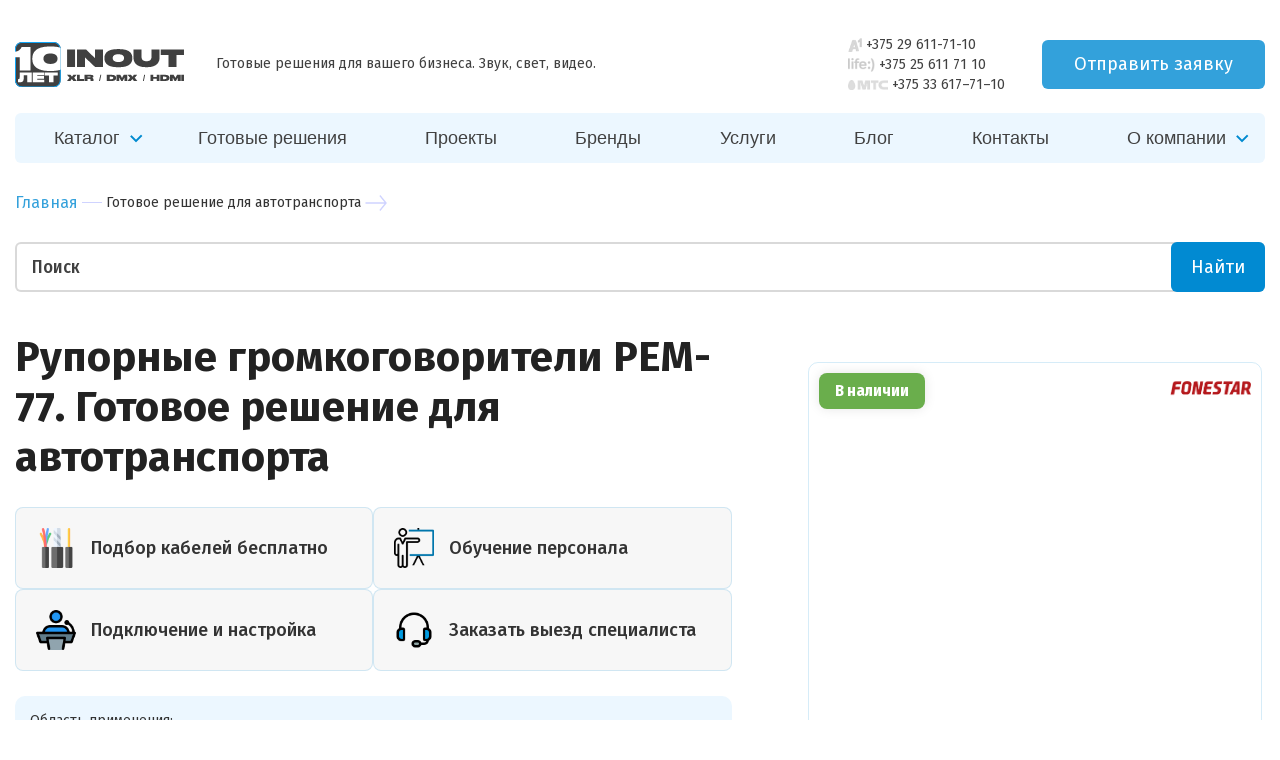

--- FILE ---
content_type: text/html; charset=UTF-8
request_url: https://inout.by/turnkey-solutions/turnkey-solutions/5046
body_size: 23288
content:
<!doctype html>
<html lang="ru" class="js">

<head>
    <!-- BEGIN JIVOSITE CODE  -->
<script type='text/javascript'>
(function() {
  var widget_id = 'yPzeflZj1C';
  var d=document;
  var w=window;
  function l() {
    var s = document.createElement('script');
    s.type = 'text/javascript';
    s.async = true;
    s.src = '//code.jivosite.com/script/widget/'+widget_id;
    var ss = document.getElementsByTagName('script')[0];
    ss.parentNode.insertBefore(s, ss);
  }
  if (d.readyState=='complete') { 
    l(); 
  } else {
    if (w.attachEvent) {
      w.attachEvent('onload',l);
    } else {
      w.addEventListener('load',l,false);
    }
  }
})();</script>
<!--  END JIVOSITE CODE -->
<meta charset="UTF-8">
 
            


<title>Рупорные громкоговорители PEM-77. Готовое решение для автотранспорта  - Компания &quot;ИНАУТ&quot;</title>
<meta 
    name="description" 
    content="
                                                        ">   
        




<meta http-equiv="X-UA-Compatible" content="IE=edge">

<meta name="viewport" content="width=device-width, initial-scale=1">


<base href="https://inout.by/" />
<meta name="format-detection" content="telephone=no">
<meta http-equiv="x-rim-auto-match" content="none">
<meta name="keywords" content="">
<link href="/assets/themes/inoutby/img/favicon.ico" rel="icon" type="image/icon">
<link href="https://fonts.googleapis.com/css?family=Fira+Sans:400,500,700,700i&display=swap&subset=cyrillic" rel="stylesheet">
<link href="https://fonts.googleapis.com/css2?family=Oswald:wght@200..700&display=swap" rel="stylesheet">

<link rel="stylesheet" href="/assets/themes/inoutby/css/global.all.min.css">  
<link rel="stylesheet" href="/assets/themes/inoutby/css/menu.css"> 
<!--<link rel="stylesheet" href="/assets/themes/inoutby/css/global.css">    -->
<link rel="stylesheet" href="/assets/themes/inoutby/css/print.css?v=1.01" media="print">
<!--<link rel="stylesheet" href="/assets/themes/inoutby/css/jquery.fancybox-thumbs.css">-->
<!--<link rel="stylesheet" href="/assets/themes/inoutby/css/style.css?v=1.10">   -->
<!--<link rel="stylesheet" href="/assets/themes/inoutby/css/dev.css?v=1.55">   -->
<!--<link rel="stylesheet" href="/assets/themes/inoutby/css/services-style.css?v=1.02">-->
<!--<link rel="stylesheet" href="/assets/themes/inoutby/css/news.css?v=1.23">-->
<!--<link rel="stylesheet" href="/assets/themes/inoutby/css/contacts.css?v=1.04">-->
<meta name="author" content="IN/OUT <info@inout.by>">
<meta property="og:title" content="Рупорные громкоговорители PEM-77. Готовое решение для автотранспорта  - Компания &quot;ИНАУТ&quot;" />
<meta property="og:type" content="article" />
<meta property="og:image" content="https://images.inout.by/products/5046/vehicle-4.jpg" />
<meta property="og:image:width" content="1200" />
<meta property="og:image:height" content="630" />
<meta property="og:url" content="https://inout.by/turnkey-solutions/turnkey-solutions/5046" />
<meta property="og:description" content="" />
<script src="https://www.google.com/recaptcha/api.js?onload=onloadCaptchaCallback&render=explicit&hl=ru" async defer></script>
<link rel="canonical" href="https://inout.by/turnkey-solutions/turnkey-solutions/5046"/>

<link href="https://fonts.googleapis.com/css?family=Fira+Sans+Condensed:300,400,500,700&display=swap&subset=cyrillic" rel="stylesheet">
<link rel="stylesheet" href="assets/components/ajaxform/css/lib/jquery.jgrowl.min.css">
<link rel="stylesheet" href="assets/themes/inoutby/css/main-page-2020.css?v1.09">
<link rel="stylesheet" href="assets/themes/inoutby/css/quiz-2020.css?v1.02">
<link rel="stylesheet" href="/assets/themes/inoutby/css/jquery.mCustomScrollbar.min.css">
<link rel="stylesheet" href="/assets/themes/inoutby/css/style-2020.css">
<link rel="stylesheet" href="/assets/components/minifyx/cache/app_589350f276.min.css" type="text/css" />
<script type="text/javascript" src="/assets/components/minifyx/cache/app_da39a3ee5e.min.js"></script>
<script type="text/javascript">

miniShop2 = {};
miniShop2Config = {
	cssUrl: "/assets/components/minishop2/css/web/"
	,jsUrl: "/assets/components/minishop2/js/web/"
	,imagesUrl: "/assets/components/minishop2/images/web/"
	,actionUrl: "/assets/components/minishop2/action.php"
	,ctx: "web"
	,close_all_message: "закрыть все"
	,price_format: [2, ".", " "]
	,price_format_no_zeros: 1
	,weight_format: [3, ".", " "]
	,weight_format_no_zeros: 1
	,callbacksObjectTemplate: function() {
		return {
			before: function() {/*return false to prevent send data*/}
			,response: {success: function(response) {},error: function(response) {}}
			,ajax: {done: function(xhr) {},fail: function(xhr) {},always: function(xhr) {}}
		};
	}
};
miniShop2.Callbacks = miniShop2Config.Callbacks = {
	Cart: {
		add: miniShop2Config.callbacksObjectTemplate()
		,remove: miniShop2Config.callbacksObjectTemplate()
		,change: miniShop2Config.callbacksObjectTemplate()
		,clean: miniShop2Config.callbacksObjectTemplate()
	}
	,Order: {
		add: miniShop2Config.callbacksObjectTemplate()
		,getcost: miniShop2Config.callbacksObjectTemplate()
		,clean: miniShop2Config.callbacksObjectTemplate()
		,submit: miniShop2Config.callbacksObjectTemplate()
		,getRequired: miniShop2Config.callbacksObjectTemplate()
	}
};
</script>
<script type="text/javascript">
		if (typeof mse2Config == "undefined") {mse2Config = {"cssUrl":"\/assets\/components\/msearch2\/css\/web\/","jsUrl":"\/assets\/components\/msearch2\/js\/web\/","actionUrl":"\/assets\/components\/msearch2\/action.php"};}
		if (typeof mse2FormConfig == "undefined") {mse2FormConfig = {};}
		mse2FormConfig["abde302e36f59ffb077000307003969810d87133"] = {"autocomplete":"results","queryVar":"query","minQuery":3,"pageId":64};
	</script>
<script type="text/javascript">TicketsConfig={"ctx":"web","jsUrl":"\/assets\/components\/tickets\/js\/web\/","cssUrl":"\/assets\/components\/tickets\/css\/web\/","actionUrl":"\/assets\/components\/tickets\/action.php","close_all_message":"\u0437\u0430\u043a\u0440\u044b\u0442\u044c \u0432\u0441\u0435","tpanel":0,"enable_editor":1};</script>
<script type="text/javascript">TicketsConfig.editor={ticket: {onTab: {keepDefault:false, replaceWith:"	"}
		,markupSet: [
			{name:"Bold", className: "btn-bold", key:"B", openWith:"<b>", closeWith:"</b>" }
			,{name:"Italic", className: "btn-italic", key:"I", openWith:"<i>", closeWith:"</i>"  }
			,{name:"Underline", className: "btn-underline", key:"U", openWith:"<u>", closeWith:"</u>" }
			,{name:"Stroke through", className: "btn-stroke", key:"S", openWith:"<s>", closeWith:"</s>" }
			,{separator:"---------------" }
			,{name:"Bulleted List", className: "btn-bulleted", openWith:"	<li>", closeWith:"</li>", multiline:true, openBlockWith:"<ul>\n", closeBlockWith:"\n</ul>"}
			,{name:"Numeric List", className: "btn-numeric", openWith:"	<li>", closeWith:"</li>", multiline:true, openBlockWith:"<ol>\n", closeBlockWith:"\n</ol>"}
			,{separator:"---------------" }
			,{name:"Quote", className: "btn-quote", openWith:"<blockquote>", closeWith:"</blockquote>"}
			,{name:"Code", className: "btn-code", openWith:"<code>", closeWith:"</code>"}
			,{name:"Link", className: "btn-link", openWith:"<a href=\"[![Link:!:http://]!]\">", closeWith:"</a>" }
			,{name:"Picture", className: "btn-picture", replaceWith:"<img src=\"[![Source:!:http://]!]\" />" }
			,{separator:"---------------" }
			,{name:"Cut", className: "btn-cut", openWith:"<cut/>" }
		]},comment: {onTab: {keepDefault:false, replaceWith:"	"}
		,markupSet: [
			{name:"Bold", className: "btn-bold", key:"B", openWith:"<b>", closeWith:"</b>" }
			,{name:"Italic", className: "btn-italic", key:"I", openWith:"<i>", closeWith:"</i>"  }
			,{name:"Underline", className: "btn-underline", key:"U", openWith:"<u>", closeWith:"</u>" }
			,{name:"Stroke through", className: "btn-stroke", key:"S", openWith:"<s>", closeWith:"</s>" }
			,{separator:"---------------" }
			,{name:"Quote", className: "btn-quote", openWith:"<blockquote>", closeWith:"</blockquote>"}
			,{name:"Code", className: "btn-code", openWith:"<code>", closeWith:"</code>"}
			,{name:"Link", className: "btn-link", openWith:"<a href=\"[![Link:!:http://]!]\">", closeWith:"</a>" }
			,{name:"Picture", className: "btn-picture", replaceWith:"<img src=\"[![Source:!:http://]!]\" />" }
		]}};</script>
<!-- This site is optimized with the Sterc seoPro plugin 1.0.3 - http://www.sterc.nl/modx/seopro -->
</head>
<style>
.container a {
border-bottom: none;
}
.container-fluid a {
border-bottom: none;
}

</style>
<body class="has-search-autocomplete-body">
    <!-- Google Tag Manager -->
<script>(function(w,d,s,l,i) {
  w[l]=w[l]||[];
  w[l].push({
    'gtm.start': new Date().getTime(),event:'gtm.js'
  });
  var f=d.getElementsByTagName(s)[0],j=d.createElement(s),dl=l!='dataLayer'?'&l='+l:'';j.async=true;j.src=
'https://www.googletagmanager.com/gtm.js?id='+i+dl;f.parentNode.insertBefore(j,f);
})(window,document,'script','dataLayer','GTM-WFLXV9M');</script>
<!-- End Google Tag Manager -->
    

<style>
.header-new__phone {
font-size: 14px;
}

.phone-block img {
max-height: 14px;
}


.header-new-phone-request .phone-container {
margin: -43px 0px;
}

.head-new-style {
margin-top: 40px;
}

.header-new-phone-request .phone-container .phone-block {
margin: 1px;
}


</style>

<header class="container head head-new-style">


    
	<div class="row head-new-style-top">
		<div class="col-xs-6 head__logo">
			<div class="logo">
				<a class="alignleft" href="/"><img class="logo__img" src="/assets/themes/inoutby/img/newlogo_no_background_2024.svg" alt="Компания &quot;ИНАУТ&quot;" title="Компания &quot;ИНАУТ&quot;"></a>
				<p class="head__desc">Готовые решения для вашего бизнеса. Звук, свет, видео.</p>
				<p class="header-rek">ИП Якунин Руслан Маруанович
св.№ 0261135 от 19 января 2011г.,
УНП 191482637</p>
			</div>
		</div>
		<div class="header-new-phone-request">
            <div class="phone-container">
                <div class="phone-block">
                <span>
                    <img src="assets/images/main-page-new/a12x.png" alt="A1">
                    
                </span>
                <!-- style="margin: 0px 5px 0px 0px;" to next line -->
                <a class="header-new__phone" href="tel:+375 29 611-71-10">+375 29 611-71-10</a>
                </div>
                <div class="phone-block">
                <span>
                    <img src="assets/images/main-page-new/life2x.png" alt="life">
                </span>
                <a class="header-new__phone" href="tel:+375 25 611 71 10">+375 25 611 71 10</a>
                </div>
<div class="phone-block">
                <span>
                    <img style="max-height: 10px;" src="assets/images/main-page-new/94e8235d21a737c0066943bca44694202-min.jpg" alt="mts">
                </span>
                <a class="header-new__phone" href="tel:+375336177110">+375 33 617–71–10</a>
                </div>
                
            </div>
            
            <button class="header-new__request-modal-btn request-modal-btn-open" data-target="#modal-request-offer">Отправить заявку</button>
            <button class="main-menu-mob-toggle">
                <svg class="main-menu-mob-toggle-open" width="19" height="14" viewBox="0 0 19 14"><g fill="none" fill-rule="evenodd"><g fill="#ACB3B7"><g><path d="M0 13.9v-1h19v1H0zm0-7h19v1H0v-1zm0-6h19v1H0v-1z"></path></g></g></g></svg>
                <svg class="main-menu-mob-toggle-close" width="22" height="20" viewBox="0 0 22 20"><g fill="none" fill-rule="evenodd" stroke-linecap="square"><g fill-rule="nonzero" stroke="#C1C7CA"><path d="M11 10L21 0 11 10l10 10-10-10zm0 0L1 20l10-10L1 0l10 10z"></path></g></g></svg>
            </button>
        </div>

		<div class="col-xs-2 head__contacts" style="padding: 0;">
			<div class="contacts-phones">
				<p><span>Velcom</span> +375 29 611-71-10</p>
				<p><span>Life</span> +375 25 611 71 10</p>
				<p><span>Тел/факс</span> +375 17 355-71-10</p>
				<p><span>Skype</span> inout.by</p>
			</div>
		</div>
		<div class="col-xs-4 head__hours">
			<div class="adres">
				<p>Адрес: <a class="fancybox" href="https://inout.by/#map">г. Минск, ул. Вязынская 2</a></p>
				<p>Эл. почта: <strong>info@inout.by,  manager@inout.by</strong></p><p>
                </p><p>Время работы:</p>
                <p>с 9:00 до 17:00, сб. вс. - выходной</p>
			</div>
		</div>
	</div>
    <div class="row head__search-panel">
		<div class="col-xs-4 head__cart header__request-modal-btn-cont">
		    <!--<div id="msMiniCart">
    <a href="https://inout.by/catalog/cart" class="cart-small">
        <p><span class="ms2_total_count">0</span> товаров на сумму</p>
        <p><span class="ms2_total_cost">0</span> <span>Br</span></p>
    </a>
</div>-->
            <button class="header__request-modal-btn request-modal-btn-open" data-target="#modal-request-offer">Запросить решение</button>
		</div>
	</div>
</header><style>
.sub-menu a {
font-size: 16px;
}
</style>
<div class="wrapper navigation navigation-new-style" style="display: none">
    <div class="container">
        <div class="row navigation__first">
            <div class="col-xs-12">
                <nav class="menu-catalog">
                    <ul>
                                                <li class="has-submenu has-catalog"><a href="catalog/">Каталог</a></li>
                                                <li class="first"><a href="https://inout.by/solutions-redesign" >Готовые решения</a></li><li><a href="https://inout.by/magazine/" >Проекты</a></li><li><a href="https://inout.by/brands" >Бренды</a></li><li><a href="https://inout.by/amenities/" >Услуги</a></li><li><a href="https://inout.by/blog/" >Блог</a></li><li class="last"><a href="https://inout.by/contacts" >Контакты</a></li>
            <li class="has-submenu"><a href="about-us/">О компании</a>
              <ul class="sub-menu sub-menu-company" style="z-index: 100;
    background: #ffffff;
    border-radius: 6px; font-weight: 400; font-family: 'Fira Sans', sans-serif">
              
              <li><a href="about-us/clients/">Клиенты</a></li>
              <li><a href="about-us/collaborations/">Сотрудничество</a></li>
                <li><a href="contacts">Контакты</a></li>
                </ul>
                </li>

                        <!--<li class="lc"><a href="#">Личный кабинет</a></li>-->
                    </ul>
                    <!-- menu catalog -->
                    <div class="sub-menu-catalog">
                        <div class="row">
                            <div class="col-xs-4 sub-menu-catalog__left">
                                <ul class=""><li class="sub-menu-catalog__i1 active"><a href="https://inout.by/catalog/pa-systems/">Трансляционное оборудование</a></li><li class="sub-menu-catalog__i2 "><a href="https://inout.by/catalog/sound-equipment/">Звуковое оборудование</a></li><li class="sub-menu-catalog__i3 "><a href="https://inout.by/catalog/av-kommutaciya/">AV коммутация</a></li><li class="sub-menu-catalog__i4 "><a href="https://inout.by/catalog/video-conferencing/">Видеоконференцсвязь ВКС</a></li><li class="sub-menu-catalog__i5 "><a href="https://inout.by/catalog/microphones/">Микрофоны</a></li><li class="sub-menu-catalog__i6 "><a href="https://inout.by/catalog/light-equipment/">Световое оборудование</a></li><li class="sub-menu-catalog__i7 "><a href="https://inout.by/catalog/audio,-home-theater/">Домашний кинотеатр</a></li><li class="sub-menu-catalog__i8 "><a href="https://inout.by/catalog/video-equipment/">Видео оборудование</a></li><li class="sub-menu-catalog__i9 "><a href="https://inout.by/catalog/accessories/">Аксессуары</a></li><li class="sub-menu-catalog__i10 "><a href="https://inout.by/catalog/dante-audio-system/">Dante аудио системы</a></li><li class="sub-menu-catalog__i11 "><a href="https://inout.by/catalog/ready-made-solutions/">Фоновый звук готовые решения</a></li></ul>                            </div>
                            <div class="col-xs-8 sub-sub-menu-catalog" id="sub-menu-catalog__i1">
                                        <div class="row">
                                            <div class="col-xs-6">
                                                                                                <ul>
                                                                                                            <li>
                                                            <a href="catalog/pa-systems/сonference-system/">
                                                                Конференц системы                                                                <span>32</span>
                                                            </a>
                                                        </li>
                                                                                                            <li>
                                                            <a href="catalog/pa-systems/loudspeakers/">
                                                                Громкоговорители                                                                <span>138</span>
                                                            </a>
                                                        </li>
                                                                                                            <li>
                                                            <a href="catalog/pa-systems/public-adress-amplifiers/">
                                                                Усилители трансляционные                                                                <span>134</span>
                                                            </a>
                                                        </li>
                                                                                                            <li>
                                                            <a href="catalog/pa-systems/megaphones/">
                                                                Мегафоны                                                                <span>1</span>
                                                            </a>
                                                        </li>
                                                                                                            <li>
                                                            <a href="catalog/pa-systems/players/">
                                                                Проигрыватели USB / CD / DVD                                                                <span>9</span>
                                                            </a>
                                                        </li>
                                                                                                            <li>
                                                            <a href="catalog/pa-systems/guided-systems/">
                                                                Экскурсионные системы                                                                <span>16</span>
                                                            </a>
                                                        </li>
                                                                                                            <li>
                                                            <a href="catalog/pa-systems/synchronization-system/">
                                                                Системы синхроперевода                                                                <span>6</span>
                                                            </a>
                                                        </li>
                                                                                                            <li>
                                                            <a href="catalog/pa-systems/the-ip-system/">
                                                                Сетевые проигрыватели                                                                <span>4</span>
                                                            </a>
                                                        </li>
                                                                                                            <li>
                                                            <a href="catalog/pa-systems/intercom-systems/">
                                                                Интерком системы                                                                <span>8</span>
                                                            </a>
                                                        </li>
                                                                                                            <li>
                                                            <a href="catalog/pa-systems/port-speak/">
                                                                Портативные колонки                                                                <span>8</span>
                                                            </a>
                                                        </li>
                                                                                                            <li>
                                                            <a href="catalog/pa-systems/the-speakerphones/">
                                                                Спикерфоны                                                                <span>20</span>
                                                            </a>
                                                        </li>
                                                                                                            <li>
                                                            <a href="catalog/pa-systems/audiogidy/">
                                                                Аудиогиды                                                                <span>2</span>
                                                            </a>
                                                        </li>
                                                                                                            <li>
                                                            <a href="catalog/pa-systems/audiomatricy/">
                                                                Аудиоматрицы                                                                <span>4</span>
                                                            </a>
                                                        </li>
                                                                                                    </ul>
                                            </div>
                                            <div class="col-xs-6 sub-sub-menu-catalog__brands">
                                                <header>Бренды</header>
                                                <div class="row">
                                                    <div class="col-xs-6" style="border-radius: 16px; border-bottom: 4px solid; border-left: 2px solid; border-color: #ecf7ff;">
    
    <a href="https://inout.by/catalog/?msvendor|name=Tannoy"><img class="lazyload" data-src="https://images.inout.by/upload/Logo/Tannoy_logo.svg (1).png" alt="Tannoy" title="Tannoy"></a>
</div><div class="col-xs-6" style="border-radius: 16px; border-bottom: 4px solid; border-left: 2px solid; border-color: #ecf7ff;">
    
    <a href="https://inout.by/catalog/?msvendor|name=LabGruppen"><img class="lazyload" data-src="https://images.inout.by/upload/Logo/Lab_Gruppen_logo-01.png" alt="LabGruppen" title="LabGruppen"></a>
</div><div class="col-xs-6" style="border-radius: 16px; border-bottom: 4px solid; border-left: 2px solid; border-color: #ecf7ff;">
    
    <a href="https://inout.by/catalog/?msvendor|name=DSPPA"><img class="lazyload" data-src="https://images.inout.by/upload/Logo/dsppalogocat.png" alt="DSPPA" title="DSPPA"></a>
</div><div class="col-xs-6" style="border-radius: 16px; border-bottom: 4px solid; border-left: 2px solid; border-color: #ecf7ff;">
    
    <a href="https://inout.by/catalog/?msvendor|name=Fonestar"><img class="lazyload" data-src="https://images.inout.by/upload/Logo/Fonestar_logo-01.png" alt="Fonestar" title="Fonestar"></a>
</div><div class="col-xs-6" style="border-radius: 16px; border-bottom: 4px solid; border-left: 2px solid; border-color: #ecf7ff;">
    
    <a href="https://inout.by/catalog/?msvendor|name=Yamaha "><img class="lazyload" data-src="https://images.inout.by/upload/Logo/yamahalogocat.png" alt="Yamaha " title="Yamaha "></a>
</div><div class="col-xs-6" style="border-radius: 16px; border-bottom: 4px solid; border-left: 2px solid; border-color: #ecf7ff;">
    
    <a href="https://inout.by/catalog/?msvendor|name=INOUT"><img class="lazyload" data-src="https://images.inout.by/upload/Logo/logo_219х110.png" alt="INOUT" title="INOUT"></a>
</div><div class="col-xs-6" style="border-radius: 16px; border-bottom: 4px solid; border-left: 2px solid; border-color: #ecf7ff;">
    
    <a href="https://inout.by/catalog/?msvendor|name=Amate Audio"><img class="lazyload" data-src="https://images.inout.by/upload/Logo/amateaudio_logo.png" alt="Amate Audio" title="Amate Audio"></a>
</div>                                                </div>
                                            </div>
                                        </div>
                                    </div><div class="col-xs-8 sub-sub-menu-catalog" id="sub-menu-catalog__i2">
                                        <div class="row">
                                            <div class="col-xs-6">
                                                                                                <ul>
                                                                                                            <li>
                                                            <a href="catalog/sound-equipment/speakers/">
                                                                Акустические системы активные                                                                <span>105</span>
                                                            </a>
                                                        </li>
                                                                                                            <li>
                                                            <a href="catalog/sound-equipment/mixers/">
                                                                Микшерные пульты аналоговые                                                                <span>72</span>
                                                            </a>
                                                        </li>
                                                                                                            <li>
                                                            <a href="catalog/sound-equipment/amplifiers/">
                                                                Усилители                                                                <span>33</span>
                                                            </a>
                                                        </li>
                                                                                                            <li>
                                                            <a href="catalog/sound-equipment/karaoke-systems/">
                                                                Караоке системы                                                                <span>9</span>
                                                            </a>
                                                        </li>
                                                                                                            <li>
                                                            <a href="catalog/sound-equipment/processors/">
                                                                Процессоры                                                                <span>9</span>
                                                            </a>
                                                        </li>
                                                                                                            <li>
                                                            <a href="catalog/sound-equipment/headphones/">
                                                                Студийные наушники                                                                <span>15</span>
                                                            </a>
                                                        </li>
                                                                                                            <li>
                                                            <a href="catalog/sound-equipment/sound-card/">
                                                                Звуковые карты                                                                <span>22</span>
                                                            </a>
                                                        </li>
                                                                                                            <li>
                                                            <a href="catalog/sound-equipment/sound-processing/">
                                                                Обработка звука                                                                <span>22</span>
                                                            </a>
                                                        </li>
                                                                                                            <li>
                                                            <a href="catalog/sound-equipment/analog-mixing-consoles/">
                                                                Микшерные пульты цифровые                                                                <span>49</span>
                                                            </a>
                                                        </li>
                                                                                                            <li>
                                                            <a href="catalog/sound-equipment/passive-speakers/">
                                                                Акустические системы пассивные                                                                <span>54</span>
                                                            </a>
                                                        </li>
                                                                                                            <li>
                                                            <a href="catalog/sound-equipment/subs/">
                                                                Сабвуферы                                                                <span>30</span>
                                                            </a>
                                                        </li>
                                                                                                            <li>
                                                            <a href="catalog/sound-equipment/studio-mon/">
                                                                Студийные мониторы                                                                <span>9</span>
                                                            </a>
                                                        </li>
                                                                                                            <li>
                                                            <a href="catalog/sound-equipment/software/">
                                                                Софт                                                                <span>4</span>
                                                            </a>
                                                        </li>
                                                                                                            <li>
                                                            <a href="catalog/sound-equipment/караоке-системы/">
                                                                Караоке системы                                                                <span></span>
                                                            </a>
                                                        </li>
                                                                                                            <li>
                                                            <a href="">
                                                                Акустические системы пассивные                                                                <span></span>
                                                            </a>
                                                        </li>
                                                                                                    </ul>
                                            </div>
                                            <div class="col-xs-6 sub-sub-menu-catalog__brands">
                                                <header>Бренды</header>
                                                <div class="row">
                                                    <div class="col-xs-6" style="border-radius: 16px; border-bottom: 4px solid; border-left: 2px solid; border-color: #ecf7ff;">
    
    <a href="https://inout.by/catalog/?msvendor|name=NEXO"><img class="lazyload" data-src="https://images.inout.by/upload/Logo/nexologocat.png" alt="NEXO" title="NEXO"></a>
</div><div class="col-xs-6" style="border-radius: 16px; border-bottom: 4px solid; border-left: 2px solid; border-color: #ecf7ff;">
    
    <a href="https://inout.by/catalog/?msvendor|name=Yamaha "><img class="lazyload" data-src="https://images.inout.by/upload/Logo/yamahalogocat.png" alt="Yamaha " title="Yamaha "></a>
</div><div class="col-xs-6" style="border-radius: 16px; border-bottom: 4px solid; border-left: 2px solid; border-color: #ecf7ff;">
    
    <a href="https://inout.by/catalog/?msvendor|name=Audio-technica"><img class="lazyload" data-src="https://images.inout.by/upload/Logo/atlogocat.png" alt="Audio-technica" title="Audio-technica"></a>
</div><div class="col-xs-6" style="border-radius: 16px; border-bottom: 4px solid; border-left: 2px solid; border-color: #ecf7ff;">
    
    <a href="https://inout.by/catalog/?msvendor|name=Turbosound"><img class="lazyload" data-src="https://images.inout.by/upload/Logo/TurboSound_logo-01.png" alt="Turbosound" title="Turbosound"></a>
</div><div class="col-xs-6" style="border-radius: 16px; border-bottom: 4px solid; border-left: 2px solid; border-color: #ecf7ff;">
    
    <a href="https://inout.by/catalog/?msvendor|name=Midas"><img class="lazyload" data-src="https://images.inout.by/upload/Logo/MIDAS_logo.png" alt="Midas" title="Midas"></a>
</div><div class="col-xs-6" style="border-radius: 16px; border-bottom: 4px solid; border-left: 2px solid; border-color: #ecf7ff;">
    
    <a href="https://inout.by/catalog/?msvendor|name=Klark teknik"><img class="lazyload" data-src="https://images.inout.by/upload/header-logo-klarkteknik.svg" alt="Klark teknik" title="Klark teknik"></a>
</div><div class="col-xs-6" style="border-radius: 16px; border-bottom: 4px solid; border-left: 2px solid; border-color: #ecf7ff;">
    
    <a href="https://inout.by/catalog/?msvendor|name=INOUT"><img class="lazyload" data-src="https://images.inout.by/upload/Logo/logo_219х110.png" alt="INOUT" title="INOUT"></a>
</div><div class="col-xs-6" style="border-radius: 16px; border-bottom: 4px solid; border-left: 2px solid; border-color: #ecf7ff;">
    
    <a href="https://inout.by/catalog/?msvendor|name=Tannoy"><img class="lazyload" data-src="https://images.inout.by/upload/Logo/Tannoy_logo.svg (1).png" alt="Tannoy" title="Tannoy"></a>
</div><div class="col-xs-6" style="border-radius: 16px; border-bottom: 4px solid; border-left: 2px solid; border-color: #ecf7ff;">
    
    <a href="https://inout.by/catalog/?msvendor|name=LabGruppen"><img class="lazyload" data-src="https://images.inout.by/upload/Logo/Lab_Gruppen_logo-01.png" alt="LabGruppen" title="LabGruppen"></a>
</div>                                                </div>
                                            </div>
                                        </div>
                                    </div><div class="col-xs-8 sub-sub-menu-catalog" id="sub-menu-catalog__i3">
                                        <div class="row">
                                            <div class="col-xs-6">
                                                                                                <ul>
                                                                                                            <li>
                                                            <a href="catalog/av-kommutaciya/hdmi-razvetviteli-udliniteli/">
                                                                Сплиттеры удлинители HDMI                                                                <span>4</span>
                                                            </a>
                                                        </li>
                                                                                                            <li>
                                                            <a href="catalog/av-kommutaciya/hdmi-splittery/">
                                                                Сплиттеры HDMI                                                                <span>4</span>
                                                            </a>
                                                        </li>
                                                                                                            <li>
                                                            <a href="catalog/av-kommutaciya/hdmi-kommutatory/">
                                                                Матричные коммутаторы HDMI                                                                <span>5</span>
                                                            </a>
                                                        </li>
                                                                                                            <li>
                                                            <a href="catalog/av-kommutaciya/audio-konvertery/">
                                                                Аудио конвертеры                                                                <span>5</span>
                                                            </a>
                                                        </li>
                                                                                                            <li>
                                                            <a href="catalog/av-kommutaciya/hdmi-udliniteli/">
                                                                Удлинители по UTP HDMI                                                                <span>3</span>
                                                            </a>
                                                        </li>
                                                                                                            <li>
                                                            <a href="catalog/av-kommutaciya/kvm-udliniteli/">
                                                                KVM удлинители                                                                <span>16</span>
                                                            </a>
                                                        </li>
                                                                                                            <li>
                                                            <a href="catalog/av-kommutaciya/hdmi-сплиттеры/">
                                                                Оптические удлинители HDMI                                                                <span>3</span>
                                                            </a>
                                                        </li>
                                                                                                            <li>
                                                            <a href="catalog/av-kommutaciya/оптические-удлинители-hdmi-сигнала/">
                                                                Беспроводная передача HDMI                                                                <span>1</span>
                                                            </a>
                                                        </li>
                                                                                                    </ul>
                                            </div>
                                            <div class="col-xs-6 sub-sub-menu-catalog__brands">
                                                <header>Бренды</header>
                                                <div class="row">
                                                    <div class="col-xs-6" style="border-radius: 16px; border-bottom: 4px solid; border-left: 2px solid; border-color: #ecf7ff;">
    
    <a href="https://inout.by/catalog/?msvendor|name=Lenkeng"><img class="lazyload" data-src="https://images.inout.by/upload/Logo/img-logo-min.png" alt="Lenkeng" title="Lenkeng"></a>
</div>                                                </div>
                                            </div>
                                        </div>
                                    </div><div class="col-xs-8 sub-sub-menu-catalog" id="sub-menu-catalog__i4">
                                        <div class="row">
                                            <div class="col-xs-6">
                                                                                                <ul>
                                                                                                            <li>
                                                            <a href="catalog/video-conferencing/ptz-cameras/">
                                                                PTZ-камеры                                                                <span>8</span>
                                                            </a>
                                                        </li>
                                                                                                            <li>
                                                            <a href="catalog/video-conferencing/server-videokonferencii/">
                                                                Запись и трансляция ВКС                                                                <span>19</span>
                                                            </a>
                                                        </li>
                                                                                                    </ul>
                                            </div>
                                            <div class="col-xs-6 sub-sub-menu-catalog__brands">
                                                <header>Бренды</header>
                                                <div class="row">
                                                    <div class="col-xs-6" style="border-radius: 16px; border-bottom: 4px solid; border-left: 2px solid; border-color: #ecf7ff;">
    
    <a href="https://inout.by/catalog/?msvendor|name=Arec"><img class="lazyload" data-src="https://images.inout.by/upload/Logo/logo-theme.png" alt="Arec" title="Arec"></a>
</div>                                                </div>
                                            </div>
                                        </div>
                                    </div><div class="col-xs-8 sub-sub-menu-catalog" id="sub-menu-catalog__i5">
                                        <div class="row">
                                            <div class="col-xs-6">
                                                                                                <ul>
                                                                                                            <li>
                                                            <a href="catalog/microphones/microphone-goosneck/">
                                                                Микрофоны настольные                                                                <span>27</span>
                                                            </a>
                                                        </li>
                                                                                                            <li>
                                                            <a href="catalog/microphones/wireless-microphone/">
                                                                Радиомикрофоны                                                                <span>69</span>
                                                            </a>
                                                        </li>
                                                                                                            <li>
                                                            <a href="catalog/microphones/microphones-ceiling/">
                                                                Микрофоны потолочные                                                                <span>14</span>
                                                            </a>
                                                        </li>
                                                                                                            <li>
                                                            <a href="catalog/microphones/microphones-flush/">
                                                                Микрофоны врезные                                                                <span>36</span>
                                                            </a>
                                                        </li>
                                                                                                            <li>
                                                            <a href="catalog/microphones/mikrofony-dlya-konferenc-zalov/">
                                                                Микрофоны для конференц-залов                                                                <span>41</span>
                                                            </a>
                                                        </li>
                                                                                                            <li>
                                                            <a href="catalog/microphones/mikrofony-dlya-zhivyh-vystupleniy/">
                                                                Микрофоны для живых выступлений                                                                <span>65</span>
                                                            </a>
                                                        </li>
                                                                                                            <li>
                                                            <a href="catalog/microphones/studiynye-mikrofony/">
                                                                Студийные микрофоны                                                                <span>20</span>
                                                            </a>
                                                        </li>
                                                                                                            <li>
                                                            <a href="catalog/microphones/mikrofony-dlya-pryamyh-translyaciy/">
                                                                Микрофоны для прямых трансляций                                                                <span>18</span>
                                                            </a>
                                                        </li>
                                                                                                    </ul>
                                            </div>
                                            <div class="col-xs-6 sub-sub-menu-catalog__brands">
                                                <header>Бренды</header>
                                                <div class="row">
                                                    <div class="col-xs-6" style="border-radius: 16px; border-bottom: 4px solid; border-left: 2px solid; border-color: #ecf7ff;">
    
    <a href="https://inout.by/catalog/?msvendor|name=Audio-technica"><img class="lazyload" data-src="https://images.inout.by/upload/Logo/atlogocat.png" alt="Audio-technica" title="Audio-technica"></a>
</div><div class="col-xs-6" style="border-radius: 16px; border-bottom: 4px solid; border-left: 2px solid; border-color: #ecf7ff;">
    
    <a href="https://inout.by/catalog/?msvendor|name=Relacart"><img class="lazyload" data-src="https://images.inout.by/upload/Logo/Relacart-Logo-SideMe-svg-min.png" alt="Relacart" title="Relacart"></a>
</div><div class="col-xs-6" style="border-radius: 16px; border-bottom: 4px solid; border-left: 2px solid; border-color: #ecf7ff;">
    
    <a href="https://inout.by/catalog/?msvendor|name=Akg"><img class="lazyload" data-src="https://images.inout.by/upload/Logo/AKG_logo-01.png" alt="Akg" title="Akg"></a>
</div><div class="col-xs-6" style="border-radius: 16px; border-bottom: 4px solid; border-left: 2px solid; border-color: #ecf7ff;">
    
    <a href="https://inout.by/catalog/?msvendor|name=INOUT"><img class="lazyload" data-src="https://images.inout.by/upload/Logo/logo_219х110.png" alt="INOUT" title="INOUT"></a>
</div><div class="col-xs-6" style="border-radius: 16px; border-bottom: 4px solid; border-left: 2px solid; border-color: #ecf7ff;">
    
    <a href="https://inout.by/catalog/?msvendor|name=Anzhee"><img class="lazyload" data-src="https://images.inout.by/upload/Logo/2548-15png2097.jpg" alt="Anzhee" title="Anzhee"></a>
</div><div class="col-xs-6" style="border-radius: 16px; border-bottom: 4px solid; border-left: 2px solid; border-color: #ecf7ff;">
    
    <a href="https://inout.by/catalog/?msvendor|name=Beyerdynamic"><img class="lazyload" data-src="https://images.inout.by/upload/Logo/Beyerdynamic_logo-02.png" alt="Beyerdynamic" title="Beyerdynamic"></a>
</div><div class="col-xs-6" style="border-radius: 16px; border-bottom: 4px solid; border-left: 2px solid; border-color: #ecf7ff;">
    
    <a href="https://inout.by/catalog/?msvendor|name=Biema"><img class="lazyload" data-src="https://images.inout.by/upload/Logo/biema_logo-02.png" alt="Biema" title="Biema"></a>
</div><div class="col-xs-6" style="border-radius: 16px; border-bottom: 4px solid; border-left: 2px solid; border-color: #ecf7ff;">
    
    <a href="https://inout.by/catalog/?msvendor|name=Behringer"><img class="lazyload" data-src="https://images.inout.by/upload/Logo/behringer_logo-01.png" alt="Behringer" title="Behringer"></a>
</div><div class="col-xs-6" style="border-radius: 16px; border-bottom: 4px solid; border-left: 2px solid; border-color: #ecf7ff;">
    
    <a href="https://inout.by/catalog/?msvendor|name=Fonestar"><img class="lazyload" data-src="https://images.inout.by/upload/Logo/Fonestar_logo-01.png" alt="Fonestar" title="Fonestar"></a>
</div><div class="col-xs-6" style="border-radius: 16px; border-bottom: 4px solid; border-left: 2px solid; border-color: #ecf7ff;">
    
    <a href="https://inout.by/catalog/?msvendor|name=LAudio"><img class="lazyload" data-src="https://images.inout.by/upload/LAudio.jpg" alt="LAudio" title="LAudio"></a>
</div><div class="col-xs-6" style="border-radius: 16px; border-bottom: 4px solid; border-left: 2px solid; border-color: #ecf7ff;">
    
    <a href="https://inout.by/catalog/?msvendor|name=Mipro"><img class="lazyload" data-src="https://images.inout.by/upload/Logo/logo_mipro.png" alt="Mipro" title="Mipro"></a>
</div><div class="col-xs-6" style="border-radius: 16px; border-bottom: 4px solid; border-left: 2px solid; border-color: #ecf7ff;">
    
    <a href="https://inout.by/catalog/?msvendor|name=Shure"><img class="lazyload" data-src="https://images.inout.by/upload/Logo/Shure_Logo-01.png" alt="Shure" title="Shure"></a>
</div>                                                </div>
                                            </div>
                                        </div>
                                    </div><div class="col-xs-8 sub-sub-menu-catalog" id="sub-menu-catalog__i6">
                                        <div class="row">
                                            <div class="col-xs-6">
                                                                                                <ul>
                                                                                                            <li>
                                                            <a href="catalog/light-equipment/fluids/">
                                                                Жидкости для генераторов                                                                <span>14</span>
                                                            </a>
                                                        </li>
                                                                                                            <li>
                                                            <a href="catalog/light-equipment/filling-devices/">
                                                                Заливочные приборы PAR                                                                <span>5</span>
                                                            </a>
                                                        </li>
                                                                                                            <li>
                                                            <a href="catalog/light-equipment/disco-light/">
                                                                Лазеры                                                                <span>6</span>
                                                            </a>
                                                        </li>
                                                                                                            <li>
                                                            <a href="catalog/light-equipment/light-control/">
                                                                DMX управление                                                                <span>16</span>
                                                            </a>
                                                        </li>
                                                                                                            <li>
                                                            <a href="catalog/light-equipment/special-effects-generators/">
                                                                Генeраторы спецэффектов                                                                <span>23</span>
                                                            </a>
                                                        </li>
                                                                                                            <li>
                                                            <a href="catalog/light-equipment/confetti/">
                                                                Конфетти и серпантин                                                                <span>18</span>
                                                            </a>
                                                        </li>
                                                                                                            <li>
                                                            <a href="catalog/light-equipment/moving-head/">
                                                                Поворотные головы                                                                <span>7</span>
                                                            </a>
                                                        </li>
                                                                                                            <li>
                                                            <a href="catalog/light-equipment/floodlights/">
                                                                Динамические приборы                                                                <span>5</span>
                                                            </a>
                                                        </li>
                                                                                                            <li>
                                                            <a href="catalog/light-equipment/mirror-balls/">
                                                                Зеркальные шары                                                                <span>3</span>
                                                            </a>
                                                        </li>
                                                                                                            <li>
                                                            <a href="catalog/light-equipment/strobes/">
                                                                Стробоскопы                                                                <span>3</span>
                                                            </a>
                                                        </li>
                                                                                                            <li>
                                                            <a href="catalog/light-equipment/dmx-spitters/">
                                                                DMX сплиттеры                                                                <span>2</span>
                                                            </a>
                                                        </li>
                                                                                                            <li>
                                                            <a href="catalog/light-equipment/dmx-dimmers/">
                                                                DMX диммеры                                                                <span>5</span>
                                                            </a>
                                                        </li>
                                                                                                            <li>
                                                            <a href="catalog/light-equipment/dmx-cables-plugs/">
                                                                DMX кабели и разъемы                                                                <span>11</span>
                                                            </a>
                                                        </li>
                                                                                                            <li>
                                                            <a href="catalog/light-equipment/led-screens/">
                                                                LED экраны                                                                <span></span>
                                                            </a>
                                                        </li>
                                                                                                            <li>
                                                            <a href="catalog/light-equipment/power-distribution/">
                                                                Power Distribution                                                                <span></span>
                                                            </a>
                                                        </li>
                                                                                                            <li>
                                                            <a href="catalog/light-equipment/stage-lights/">
                                                                Сценический свет                                                                <span>8</span>
                                                            </a>
                                                        </li>
                                                                                                    </ul>
                                            </div>
                                            <div class="col-xs-6 sub-sub-menu-catalog__brands">
                                                <header>Бренды</header>
                                                <div class="row">
                                                    <div class="col-xs-6" style="border-radius: 16px; border-bottom: 4px solid; border-left: 2px solid; border-color: #ecf7ff;">
    
    <a href="https://inout.by/catalog/?msvendor|name=MAGIC FX"><img class="lazyload" data-src="https://images.inout.by/upload/Logo/MAGICFX_logo.png" alt="MAGIC FX" title="MAGIC FX"></a>
</div><div class="col-xs-6" style="border-radius: 16px; border-bottom: 4px solid; border-left: 2px solid; border-color: #ecf7ff;">
    
    <a href="https://inout.by/catalog/?msvendor|name=FOS Technologies"><img class="lazyload" data-src="https://images.inout.by/upload/Logo/FOS_logo.png" alt="FOS Technologies" title="FOS Technologies"></a>
</div><div class="col-xs-6" style="border-radius: 16px; border-bottom: 4px solid; border-left: 2px solid; border-color: #ecf7ff;">
    
    <a href="https://inout.by/catalog/?msvendor|name=Nicolaudie"><img class="lazyload" data-src="https://images.inout.by/upload/Logo/Nicolaudie_logo-01.png" alt="Nicolaudie" title="Nicolaudie"></a>
</div>                                                </div>
                                            </div>
                                        </div>
                                    </div><div class="col-xs-8 sub-sub-menu-catalog" id="sub-menu-catalog__i7">
                                        <div class="row">
                                            <div class="col-xs-6">
                                                                                                <ul>
                                                                                                            <li>
                                                            <a href="catalog/audio,-home-theater/av-receivers/">
                                                                AV-ресиверы                                                                <span>3</span>
                                                            </a>
                                                        </li>
                                                                                                            <li>
                                                            <a href="catalog/audio,-home-theater/interior-sound/">
                                                                Интерьерный звук                                                                <span></span>
                                                            </a>
                                                        </li>
                                                                                                            <li>
                                                            <a href="catalog/audio,-home-theater/desktop-audio/">
                                                                Настольные аудиосистемы                                                                <span>4</span>
                                                            </a>
                                                        </li>
                                                                                                            <li>
                                                            <a href="catalog/audio,-home-theater/sound-bar/">
                                                                Саундбары                                                                <span>3</span>
                                                            </a>
                                                        </li>
                                                                                                            <li>
                                                            <a href="catalog/audio,-home-theater/hifi-systems/">
                                                                Компактные системы                                                                <span></span>
                                                            </a>
                                                        </li>
                                                                                                            <li>
                                                            <a href="catalog/audio,-home-theater/integrated-amplifairs/">
                                                                Интегрированные усилители                                                                <span>8</span>
                                                            </a>
                                                        </li>
                                                                                                            <li>
                                                            <a href="catalog/audio,-home-theater/stereo-receivers/">
                                                                Стереоресиверы                                                                <span>3</span>
                                                            </a>
                                                        </li>
                                                                                                            <li>
                                                            <a href="catalog/audio,-home-theater/vinyl-players/">
                                                                Виниловые проигрыватели                                                                <span>1</span>
                                                            </a>
                                                        </li>
                                                                                                            <li>
                                                            <a href="catalog/audio,-home-theater/cd-players/">
                                                                CD-плееры                                                                <span>3</span>
                                                            </a>
                                                        </li>
                                                                                                            <li>
                                                            <a href="catalog/audio,-home-theater/networks-players/">
                                                                Сетевые плееры                                                                <span></span>
                                                            </a>
                                                        </li>
                                                                                                            <li>
                                                            <a href="catalog/audio,-home-theater/network-players/">
                                                                Сетевые компоненты                                                                <span>2</span>
                                                            </a>
                                                        </li>
                                                                                                            <li>
                                                            <a href="catalog/audio,-home-theater/outdoor-acoustics/">
                                                                Напольная акустика                                                                <span>5</span>
                                                            </a>
                                                        </li>
                                                                                                            <li>
                                                            <a href="catalog/audio,-home-theater/bookshelf-acoustics/">
                                                                Полочная акустика                                                                <span>6</span>
                                                            </a>
                                                        </li>
                                                                                                            <li>
                                                            <a href="catalog/audio,-home-theater/central-acoustics/">
                                                                Центральные акустические системы                                                                <span>2</span>
                                                            </a>
                                                        </li>
                                                                                                            <li>
                                                            <a href="catalog/audio,-home-theater/sets-speaker-system/">
                                                                Комплекты акустических систем                                                                <span>5</span>
                                                            </a>
                                                        </li>
                                                                                                            <li>
                                                            <a href="catalog/audio,-home-theater/subwoofers-speaker/">
                                                                Сабвуферы                                                                <span>6</span>
                                                            </a>
                                                        </li>
                                                                                                            <li>
                                                            <a href="catalog/audio,-home-theater/headphones/">
                                                                Наушники                                                                <span>15</span>
                                                            </a>
                                                        </li>
                                                                                                            <li>
                                                            <a href="catalog/audio,-home-theater/applications/">
                                                                Приложения                                                                <span></span>
                                                            </a>
                                                        </li>
                                                                                                            <li>
                                                            <a href="catalog/audio,-home-theater/multirum/">
                                                                Мультирум                                                                <span>4</span>
                                                            </a>
                                                        </li>
                                                                                                    </ul>
                                            </div>
                                            <div class="col-xs-6 sub-sub-menu-catalog__brands">
                                                <header>Бренды</header>
                                                <div class="row">
                                                    <div class="col-xs-6" style="border-radius: 16px; border-bottom: 4px solid; border-left: 2px solid; border-color: #ecf7ff;">
    
    <a href="https://inout.by/catalog/?msvendor|name=Yamaha "><img class="lazyload" data-src="https://images.inout.by/upload/Logo/yamahalogocat.png" alt="Yamaha " title="Yamaha "></a>
</div>                                                </div>
                                            </div>
                                        </div>
                                    </div><div class="col-xs-8 sub-sub-menu-catalog" id="sub-menu-catalog__i8">
                                        <div class="row">
                                            <div class="col-xs-6">
                                                                                                <ul>
                                                                                                            <li>
                                                            <a href="catalog/video-equipment/projectors/">
                                                                Проекторы                                                                <span>60</span>
                                                            </a>
                                                        </li>
                                                                                                            <li>
                                                            <a href="catalog/video-equipment/screens/">
                                                                Экраны                                                                <span>17</span>
                                                            </a>
                                                        </li>
                                                                                                            <li>
                                                            <a href="catalog/video-equipment/switches/">
                                                                Коммутаторы                                                                <span>12</span>
                                                            </a>
                                                        </li>
                                                                                                            <li>
                                                            <a href="catalog/video-equipment/mounting/">
                                                                Кронштейны                                                                <span>22</span>
                                                            </a>
                                                        </li>
                                                                                                            <li>
                                                            <a href="catalog/video-equipment/cables/">
                                                                Коммутация                                                                <span>8</span>
                                                            </a>
                                                        </li>
                                                                                                            <li>
                                                            <a href="catalog/video-equipment/conference-cameras/">
                                                                Модульные розетки                                                                <span>13</span>
                                                            </a>
                                                        </li>
                                                                                                            <li>
                                                            <a href="catalog/video-equipment/mediahub/">
                                                                Коммутационные лючки                                                                <span>6</span>
                                                            </a>
                                                        </li>
                                                                                                            <li>
                                                            <a href="catalog/video-equipment/wall-panels/">
                                                                Настенные панели                                                                <span>1</span>
                                                            </a>
                                                        </li>
                                                                                                            <li>
                                                            <a href="catalog/video-equipment/presentatio-system/">
                                                                Системы презентаций                                                                <span>9</span>
                                                            </a>
                                                        </li>
                                                                                                            <li>
                                                            <a href="catalog/video-equipment/ip-tv/">
                                                                IP TV                                                                <span>2</span>
                                                            </a>
                                                        </li>
                                                                                                            <li>
                                                            <a href="catalog/video-equipment/digital-signage/">
                                                                Профессиональные дисплеи                                                                <span>48</span>
                                                            </a>
                                                        </li>
                                                                                                            <li>
                                                            <a href="catalog/video-equipment/media-players/">
                                                                Презентационная электроника                                                                <span>1</span>
                                                            </a>
                                                        </li>
                                                                                                            <li>
                                                            <a href="catalog/video-equipment/cable-in-coils/">
                                                                Кабель в бухтах                                                                <span>5</span>
                                                            </a>
                                                        </li>
                                                                                                            <li>
                                                            <a href="catalog/video-equipment/video-wall/">
                                                                Видеостена                                                                <span>20</span>
                                                            </a>
                                                        </li>
                                                                                                            <li>
                                                            <a href="catalog/video-equipment/racks-for-tvs/">
                                                                Стойки для телевизоров                                                                <span>9</span>
                                                            </a>
                                                        </li>
                                                                                                            <li>
                                                            <a href="catalog/video-equipment/mediaplayers/">
                                                                Медиаплееры                                                                <span>1</span>
                                                            </a>
                                                        </li>
                                                                                                            <li>
                                                            <a href="catalog/video-equipment/led-screens/">
                                                                Светодиодные экраны                                                                <span>3</span>
                                                            </a>
                                                        </li>
                                                                                                            <li>
                                                            <a href="catalog/video-equipment/video-conferencing/">
                                                                Системы видеоконференцсвязи UNV                                                                <span>17</span>
                                                            </a>
                                                        </li>
                                                                                                            <li>
                                                            <a href="catalog/video-equipment/interactive-displays/">
                                                                Интерактивные панели                                                                <span>26</span>
                                                            </a>
                                                        </li>
                                                                                                            <li>
                                                            <a href="catalog/video-equipment/monitors/">
                                                                Мониторы                                                                <span>16</span>
                                                            </a>
                                                        </li>
                                                                                                    </ul>
                                            </div>
                                            <div class="col-xs-6 sub-sub-menu-catalog__brands">
                                                <header>Бренды</header>
                                                <div class="row">
                                                    <div class="col-xs-6" style="border-radius: 16px; border-bottom: 4px solid; border-left: 2px solid; border-color: #ecf7ff;">
    
    <a href="https://inout.by/catalog/?msvendor|name=Fonestar"><img class="lazyload" data-src="https://images.inout.by/upload/Logo/Fonestar_logo-01.png" alt="Fonestar" title="Fonestar"></a>
</div><div class="col-xs-6" style="border-radius: 16px; border-bottom: 4px solid; border-left: 2px solid; border-color: #ecf7ff;">
    
    <a href="https://inout.by/catalog/?msvendor|name=Philips"><img class="lazyload" data-src="https://images.inout.by/upload/Logo/Philips_logo.png" alt="Philips" title="Philips"></a>
</div><div class="col-xs-6" style="border-radius: 16px; border-bottom: 4px solid; border-left: 2px solid; border-color: #ecf7ff;">
    
    <a href="https://inout.by/catalog/?msvendor|name=Samsung"><img class="lazyload" data-src="https://images.inout.by/upload/Logo/Samsung_logo-02.png" alt="Samsung" title="Samsung"></a>
</div><div class="col-xs-6" style="border-radius: 16px; border-bottom: 4px solid; border-left: 2px solid; border-color: #ecf7ff;">
    
    <a href="https://inout.by/catalog/?msvendor|name=Vivitek"><img class="lazyload" data-src="https://images.inout.by/upload/Logo/vivitec_logo-02.png" alt="Vivitek" title="Vivitek"></a>
</div><div class="col-xs-6" style="border-radius: 16px; border-bottom: 4px solid; border-left: 2px solid; border-color: #ecf7ff;">
    
    <a href="https://inout.by/catalog/?msvendor|name=UNV"><img class="lazyload" data-src="https://images.inout.by/upload/Logo/unvlogocat.png" alt="UNV" title="UNV"></a>
</div><div class="col-xs-6" style="border-radius: 16px; border-bottom: 4px solid; border-left: 2px solid; border-color: #ecf7ff;">
    
    <a href="https://inout.by/catalog/?msvendor|name=LG Electronics"><img class="lazyload" data-src="https://images.inout.by/upload/LG-logo.png" alt="LG Electronics" title="LG Electronics"></a>
</div>                                                </div>
                                            </div>
                                        </div>
                                    </div><div class="col-xs-8 sub-sub-menu-catalog" id="sub-menu-catalog__i9">
                                        <div class="row">
                                            <div class="col-xs-6">
                                                                                                <ul>
                                                                                                            <li>
                                                            <a href="catalog/accessories/cables/">
                                                                Кабели в бухтах                                                                <span>18</span>
                                                            </a>
                                                        </li>
                                                                                                            <li>
                                                            <a href="catalog/accessories/mic-stands/">
                                                                Стойки микрофонные                                                                <span>7</span>
                                                            </a>
                                                        </li>
                                                                                                            <li>
                                                            <a href="catalog/accessories/connectors/">
                                                                Разъемы                                                                <span>90</span>
                                                            </a>
                                                        </li>
                                                                                                            <li>
                                                            <a href="catalog/accessories/case-studies/">
                                                                Кейсы                                                                <span>43</span>
                                                            </a>
                                                        </li>
                                                                                                            <li>
                                                            <a href="catalog/accessories/ready-cables/">
                                                                Готовый кабель                                                                <span>55</span>
                                                            </a>
                                                        </li>
                                                                                                            <li>
                                                            <a href="catalog/accessories/multicore/">
                                                                Мультикоры                                                                <span>1</span>
                                                            </a>
                                                        </li>
                                                                                                            <li>
                                                            <a href="catalog/accessories/mountings/">
                                                                Крепления                                                                <span>5</span>
                                                            </a>
                                                        </li>
                                                                                                            <li>
                                                            <a href="catalog/accessories/speaker-stand/">
                                                                Стойки акустические                                                                <span>10</span>
                                                            </a>
                                                        </li>
                                                                                                            <li>
                                                            <a href="catalog/accessories/stand-lighting/">
                                                                Стойки световые                                                                <span>3</span>
                                                            </a>
                                                        </li>
                                                                                                            <li>
                                                            <a href="catalog/accessories/pupitre/">
                                                                Пюпитры                                                                <span></span>
                                                            </a>
                                                        </li>
                                                                                                            <li>
                                                            <a href="catalog/accessories/acs-mic/">
                                                                Аксессуары для микрофонов                                                                <span>1</span>
                                                            </a>
                                                        </li>
                                                                                                            <li>
                                                            <a href="catalog/accessories/loudspeakers/">
                                                                Динамики                                                                <span>8</span>
                                                            </a>
                                                        </li>
                                                                                                    </ul>
                                            </div>
                                            <div class="col-xs-6 sub-sub-menu-catalog__brands">
                                                <header>Бренды</header>
                                                <div class="row">
                                                    <div class="col-xs-6" style="border-radius: 16px; border-bottom: 4px solid; border-left: 2px solid; border-color: #ecf7ff;">
    
    <a href="https://inout.by/catalog/?msvendor|name=Quik lok"><img class="lazyload" data-src="https://images.inout.by/upload/Logo/quiklok_logo-01.png" alt="Quik lok" title="Quik lok"></a>
</div><div class="col-xs-6" style="border-radius: 16px; border-bottom: 4px solid; border-left: 2px solid; border-color: #ecf7ff;">
    
    <a href="https://inout.by/catalog/?msvendor|name=Fonestar"><img class="lazyload" data-src="https://images.inout.by/upload/Logo/Fonestar_logo-01.png" alt="Fonestar" title="Fonestar"></a>
</div><div class="col-xs-6" style="border-radius: 16px; border-bottom: 4px solid; border-left: 2px solid; border-color: #ecf7ff;">
    
    <a href="https://inout.by/catalog/?msvendor|name=Neutrik"><img class="lazyload" data-src="https://images.inout.by/upload/Logo/Neutrik_logo-01.png" alt="Neutrik" title="Neutrik"></a>
</div><div class="col-xs-6" style="border-radius: 16px; border-bottom: 4px solid; border-left: 2px solid; border-color: #ecf7ff;">
    
    <a href="https://inout.by/catalog/?msvendor|name=Sica"><img class="lazyload" data-src="https://images.inout.by/upload/brands/sica logo_result.543e89ac.jpg" alt="Sica" title="Sica"></a>
</div>                                                </div>
                                            </div>
                                        </div>
                                    </div><div class="col-xs-8 sub-sub-menu-catalog" id="sub-menu-catalog__i10">
                                        <div class="row">
                                            <div class="col-xs-6">
                                                                                                <ul>
                                                                                                            <li>
                                                            <a href="catalog/dante-audio-system/dante-speakers/">
                                                                Громкоговорители Dante                                                                <span>7</span>
                                                            </a>
                                                        </li>
                                                                                                            <li>
                                                            <a href="catalog/dante-audio-system/усилители-мощности-dante/">
                                                                Усилители мощности  Dante                                                                <span>3</span>
                                                            </a>
                                                        </li>
                                                                                                    </ul>
                                            </div>
                                            <div class="col-xs-6 sub-sub-menu-catalog__brands">
                                                <header>Бренды</header>
                                                <div class="row">
                                                    <div class="col-xs-6" style="border-radius: 16px; border-bottom: 4px solid; border-left: 2px solid; border-color: #ecf7ff;">
    
    <a href="https://inout.by/catalog/?msvendor|name=Lucky Tone"><img class="lazyload" data-src="https://images.inout.by/upload/Logo/luckylogocat.png" alt="Lucky Tone" title="Lucky Tone"></a>
</div>                                                </div>
                                            </div>
                                        </div>
                                    </div><div class="col-xs-8 sub-sub-menu-catalog" id="sub-menu-catalog__i11">
                                        <div class="row">
                                            <div class="col-xs-6">
                                                                                                <ul>
                                                                                                            <li>
                                                            <a href="catalog/ready-made-solutions/speakers-for-bars-and-restaurants/">
                                                                Колонки для баров и ресторанов                                                                <span>2</span>
                                                            </a>
                                                        </li>
                                                                                                    </ul>
                                            </div>
                                            <div class="col-xs-6 sub-sub-menu-catalog__brands">
                                                <header>Бренды</header>
                                                <div class="row">
                                                    <div class="col-xs-6" style="border-radius: 16px; border-bottom: 4px solid; border-left: 2px solid; border-color: #ecf7ff;">
    
    <a href="https://inout.by/catalog/?msvendor|name=Lucky Tone"><img class="lazyload" data-src="https://images.inout.by/upload/Logo/luckylogocat.png" alt="Lucky Tone" title="Lucky Tone"></a>
</div><div class="col-xs-6" style="border-radius: 16px; border-bottom: 4px solid; border-left: 2px solid; border-color: #ecf7ff;">
    
    <a href="https://inout.by/catalog/?msvendor|name=INOUT"><img class="lazyload" data-src="https://images.inout.by/upload/Logo/logo_219х110.png" alt="INOUT" title="INOUT"></a>
</div>                                                </div>
                                            </div>
                                        </div>
                                    </div>                        </div>
                    </div>
                </nav>
            </div>
        </div>
       <!-- <div class="row navigation__last">
            <div class="col-xs-12">
                <nav class="menu-items">
                    <ul>
                        <li>
    <a href="https://inout.by/catalog/pa-systems/loudspeakers/">
        Громкоговорители
        <span>от&nbsp;0.01&nbsp;Bn</span>
    </a>
</li><li>
    <a href="https://inout.by/catalog/pa-systems/public-adress-amplifiers/">
        Усилители 100V
        <span>от&nbsp;0.00&nbsp;Bn</span>
    </a>
</li><li>
    <a href="https://inout.by/catalog/microphones/microphone-goosneck/">
        Микрофоны настольные
        <span>от&nbsp;0.01&nbsp;Bn</span>
    </a>
</li><li>
    <a href="https://inout.by/catalog/sound-equipment/mixers/">
        Микшеры
        <span>от&nbsp;0.01&nbsp;Bn</span>
    </a>
</li><li>
    <a href="https://inout.by/catalog/light-equipment/fluids/">
        Жидкости
        <span>от&nbsp;0.00&nbsp;Bn</span>
    </a>
</li><li>
    <a href="https://inout.by/catalog/microphones/microphone-goosneck/">
        Микрофоны настольные
        <span>от&nbsp;0.01&nbsp;Bn</span>
    </a>
</li>                    </ul> 
                </nav>
            </div>
        </div>-->
    </div>
</div>


<div class="container-fluid news-page-container wr-breadcrumbs">
    <ol id="breadcrumb" class="clearfix"><li>
            <a href="/">Главная</a>
            <svg width="22" height="16" fill="none" xmlns="http://www.w3.org/2000/svg"><path d="M15.286 1L21 8l-5.714 7M21 8H1h20z" stroke="#CFD3FF" stroke-width="1.429" stroke-linecap="round" stroke-linejoin="round"/></svg>
        </li> <li class="active">
           <span>Готовое решение для автотранспорта</span>
            <svg width="22" height="16" fill="none" xmlns="http://www.w3.org/2000/svg"><path d="M15.286 1L21 8l-5.714 7M21 8H1h20z" stroke="#CFD3FF" stroke-width="1.429" stroke-linecap="round" stroke-linejoin="round"/></svg>
        </li></ol><script type="application/ld+json">{ "@context": "http://schema.org", "@type": "BreadcrumbList", "itemListElement": [ { "@type": "ListItem", "position": 1, "item": { "@id": "https://inout.by/", "name": "Главная", "image": "https://inout.by/assets/img/logo.png" } },{ "@type": "ListItem", "position": 2, "item": { "@id": "https://inout.by/turnkey-solutions/turnkey-solutions/5046", "name": "Готовое решение для автотранспорта", "image": "https://inout.by/assets/img/logo.png" } } ] }</script></div>
<div class="container-fluid news-page-container">
    <div class="catalog-search-block">
        <form data-key="abde302e36f59ffb077000307003969810d87133" action="search" method="get" class="search-form msearch2" id="mse2_form">
                    <input class="search-form__input search" type="text" placeholder="Поиск" name="query" value=""/>
                    <button class="search-btn" type="submit">Найти</button>
                </form>    </div>
</div><div class="container-fluid news-page-container print-kp">
    Коммерческое предложение
</div>


<style>
    .product__price {
        color: #222 !important;
        font-weight: 500;
        margin: 15px 0 15px 0;
    }
    
    video, iframe {
      max-width: 100%;
        width: 100%;
        height: 300px;
    }
    
    .item__price {
        font-size: 30px;
    }
    .item__price button {
        transform: translateY(3px);
    }
    .item__price .price {
        position: relative;
        margin-bottom: 30px;
        display: inline-block;
    }
    
    .product__price.item__price .nds {
        font-size: 14px;
        position: absolute;
        top: 80%;
        right: 0
    }
    
    
    .item__title-new {
        color: #222 !important;
        font-size: 42px;
        line-height: 50px;
        font-weight: 600;
    }
    .product__price .nds {
        font-size: 20px;
        color: #6C7275;
        font-weight: 300;
    }
    
    a[href$=".pdf"].icon-file, 
    a[href$=".doc"].icon-file, 
    a[href$=".docx"].icon-file,
    a[href$=".xls"].icon-file {
        position: relative;
        font-size: 1.42rem;
        color: #222;
        border-radius: 10px;
        display: inline-block;
        margin-bottom: 10px;
        padding: 15px 20px 15px 35px;
        background: #f5f5f5 url(/assets/images/icons/pdf-file.svg) 8px / 20px no-repeat;
        background-size: 20px 20px;
        transition: .5s;
    }
    a[href$=".doc"].icon-file, 
    a[href$=".docx"].icon-file  {
        background: #f5f5f5 url(/assets/images/icons/docx-file.png) 15px 25px/30px no-repeat;background-size: 30px 30px;
    }
    a[href$=".xls"].icon-file  {
        background: #f5f5f5 url(/assets/images/icons/xls-file.png) 15px 25px/30px no-repeat;background-size: 30px 30px;
    }
    
    .button-zapros-price {
        font-size: 18px;
        color: #fff;
        display: inline-block;
        padding: 12px 32px;
        border-radius: 6px;
        background-color: rgba(1, 138, 210, 0.8);
        border: 0;
        margin-left: 15px;
        font-weight: 400;
        font-family: 'Fira Sans', sans-serif;
        -webkit-transition: color .2s ease-out;
        -o-transition: color .2s ease-out;
        transition: color .2s ease-out;
    }
    
    .item-right-side-product-gallery {
        background: #fff;
    }
    
    .commers-blocks {
        display: flex;
        flex-wrap: wrap;
        gap: 15px;
        margin: 25px 0;
    }
    
    .commer-block {
        flex: 1 1 calc(50% - 10px);
        box-sizing: border-box;
    
        border: 1px solid #34a1db33;
        background: #f7f7f7;
        border-radius: 8px;
        padding: 20px;
    
        display: flex;
        align-items: center;
    }
    
    .commer-block > img {
        width: 40px;
        margin-right: 15px;
    }
    
    .button-viezd {
        display: inline-block;
        border-bottom: 1px dotted;
    }
    .similar-list {
        display: flex;
        flex-wrap: wrap;
        gap: 15px;
    }
    
    .similar-list > .item {
        flex: 1 1 calc(25% - 11.25px);
        box-sizing: border-box;
        margin-bottom: 10px !important;
    }
    
    .item-right-side-product-gallery {
        position: relative;
    }
    .item-right-side > .slider-wrapper {
        position: sticky;
        top: 20px;
        margin-top: 0 !important;
    }
    
    .item-title-sticky-wrapper {
        overflow: hidden;
        max-height: 0;
        transition: max-height 0.4s ease, opacity 0.4s ease, transform 0.4s ease;
        opacity: 0;
        transform: translateY(-10px);
    }
    
    .item-title-sticky-wrapper.visible {
        max-height: 100px;
        opacity: 1;
        transform: translateY(0);
    }
    
    .item-title-sticky {
        margin: 0
    }
    
    .bigger-slider {
        border: 1px solid #34a1db33;
        margin-top: 10px;
        border-radius: 10px;
    }
    
    .bigger-slider-available {
        top: 10px;
        left: 10px;
    }
    
    .thumbs-wrapper .slick-list {
          padding: 0 3px;
    }

    .thumbs-wrapper .slick-slide {
        border: 1px solid #34a1db33;
        border-right: none;
    }
    
    .thumbs-wrapper .slick-slide:first-child {
        border-radius: 10px 0 0 10px;
    }
    .thumbs-wrapper .slick-slide:last-child {
        border-right: 1px solid #34a1db33;
        border-radius: 0 10px 10px 0;
    }
    .thumbs-wrapper {
        padding: 10px 0 20px;
    }
    
    .thumbs-wrapper .slick-slide img {
        max-height: 70px;
    }
    .slick-track {
        display: flex;
        padding-bottom: 1px;
    }
    
    .applicationarea {
        background: #ECF7FF;
        padding: 15px;
        border-radius: 10px;
    }
    
    .rightaisedprod table {
      width: 100%;
      border-collapse: collapse;
    }

    .rightaisedprod table td {
        padding: 10px;
        text-align: left;
        border: 1px solid #cccccc33;
    }
    
    .rightaisedprod table tr:nth-child(odd) {
      background-color: #f7f7f7;
    }
    
    .rightaisedprod table tr:nth-child(even) {
      background-color: #ffffff;
    }
    
    .item-right-side > .slider-wrapper {
        padding-right: 3px;
        max-height: calc(100vh - 30px);
        overflow-y: auto;
    }
    .item-right-side > .slider-wrapper::-webkit-scrollbar {
        width: 5px;height: 5px;background: #f5f5f5;
    }
    .item-right-side > .slider-wrapper::-webkit-scrollbar-track {
        background: transparent;
    }
    .item-right-side > .slider-wrapper::-webkit-scrollbar-thumb {
        background-color: #35a1db;border-radius: 5px;
    }

    @media (max-width: 1140px) {
        .header-new__request-modal-btn {
            margin-left: 5px;
        }
    }
    @media (max-width: 991px) {
        .item-right-side > .slider-wrapper {
            position: relative;
            top: auto;
        }
        .item__title-new {
            font-size: 32px;
            line-height: 42px;
        }
        .similar-list > .item {
            flex: 1 1 calc(50% - 10px);
        }
        .item__price .header-new__request-modal-btn {
            display: inline-block;
        }
    }
    
    @media (max-width: 768px) {
        .item__title-new {
            font-size: 26px;
            line-height: 32px;
        }
        .commer-block, .similar-list > .item {
            flex: 1 1 100%;
        }
        .similar-list {
            gap: 5px;
        }
        .product__price {
            font-size: 24px;
        }
    }


</style>
<div class="container-fluid news-page-container item-old product-page" itemscope itemtype="http://schema.org/Product">
    <!-- header -->
    <div class="row row-product">
        <!-- left side -->
        <div class="col-md-7 item-left-side">
            <h1 itemprop="name" class="item__title-old item__title-new  mb-4">Рупорные громкоговорители PEM-77. Готовое решение для автотранспорта</h1>
            
            
            
            
            <div class="rightaisedprod">
                <div class="commers-blocks">
    <div class="commer-block">
        <img src="assets/images/icons/ethernet.png" alt="icon" />
        <span class="h4 font-bold">Подбор кабелей бесплатно</span>
    </div>
    <div class="commer-block">
        <img src="assets/images/icons/obuchenie_personala.png" alt="icon" />
        <span class="h4 font-bold">Обучение персонала</span>
    </div>
    <div class="commer-block">
        <img src="assets/images/icons/settings.png" alt="icon" />
        <span class="h4 font-bold">Подключение и настройка</span>
    </div>
    <div class="commer-block">
        <img src="assets/images/icons/delivery-truck.png" alt="icon" />
        <a class="h4 font-bold request-modal-btn-open button-viezd" data-target="#modal-request-viezd" style="cursor: pointer">Заказать выезд специалиста</a>
    </div>
</div>


    <div class="applicationarea">
        <p>Область применения:</p><ul> 
<li>Транспортные средства служб немедленного реагирования</li><li>Для рекламной деятельности</li><li>Для спортивных мероприятий</li></ul>
    </div>




    


<div class="h4">Цена на Рупорные громкоговорители PEM-77. Готовое решение для автотранспорта 1 361.75 бел.руб.</div>            </div>
            
        </div>
        <div class="col-md-5 item-right-side item-right-side-product item-right-side-product-gallery">
            
            <section class="slider-wrapper">
                
                <div class="item-title-sticky-wrapper">
                    <div class="h2 item-title-sticky">Рупорные громкоговорители PEM-77. Готовое решение для автотранспорта</div>
                </div>
                
                <!--<img src="images/top-slider.png" />-->
                    <div>
                        <div class="bigger-slider">
                                <div class="bigger-slider-available _green">
                                    В наличии
                                </div>
                                
                                        <a href="/catalog?msvendor|name=Fonestar">
                                            <img class="bigger-slider-logo" itemprop="logo" src="https://images.inout.by/upload/Logo/Fonestar_logo-01.png" width="100" alt="">
                                        </a>
                                    
                                
                                <div class="bigger-slider-main"><a href="https://images.inout.by/products/5046/vehicle-4.jpg" class="fancybox bigger-slider-item" rel="mainprodgal"><img src="https://images.inout.by/products/5046/vehicle-4.jpg" alt="транспортные средства 4.jpg" title=""/></a>
<a href="https://images.inout.by/products/5046/ma-35u.jpg" class="fancybox bigger-slider-item" rel="mainprodgal"><img src="https://images.inout.by/products/5046/ma-35u.jpg" alt="MA-35U.jpg" title=""/></a>
<a href="https://images.inout.by/products/5046/ma-35u-1.jpg" class="fancybox bigger-slider-item" rel="mainprodgal"><img src="https://images.inout.by/products/5046/ma-35u-1.jpg" alt="MA-35U-1.jpg" title=""/></a>
<a href="https://images.inout.by/products/5046/fe-1210.png" class="fancybox bigger-slider-item" rel="mainprodgal"><img src="https://images.inout.by/products/5046/fe-1210.png" alt="FE-1210.png" title=""/></a></div>
                            </div>
                        <!-- bigger-slider end here -->
                    </div>
                    <div>
                        <!-- The thumbnails -->
                        <div class="thumbs-wrapper">
                                    <div class="bigger-slider-nav"><div><img src="https://images.inout.by/products/5046/vehicle-4.jpg" alt="транспортные средства 4.jpg" title="" /></div>
<div><img src="https://images.inout.by/products/5046/ma-35u.jpg" alt="MA-35U.jpg" title="" /></div>
<div><img src="https://images.inout.by/products/5046/ma-35u-1.jpg" alt="MA-35U-1.jpg" title="" /></div>
<div><img src="https://images.inout.by/products/5046/fe-1210.png" alt="FE-1210.png" title="" /></div>  </div>  </div>
                        <!-- Thumnails end vertical -->
                    </div>
                    
                    <div itemprop="offers" itemscope itemtype="http://schema.org/Offer">
                        <div class="item__price product__price">
                            <span class="cost-bel">
                                                                <span class="price" itemprop="price" content="1361.75">
                                    1 361.75 BYN
                                    <span class="nds">цена с НДС (20%)</span>
                                </span>
                                
                                
                                <button class="header-new__request-modal-btn request-modal-btn-open" data-target="#modal-request-1click">Купить в 1 клик</button>
                                                            </span>
                        </div>
                        <form class="ms2_form" method="post">
                            <input type="hidden" name="id" value="5046" />
                            <input type="hidden" name="count" value="1">
                        </form>
                    </div>
                    
                    
                    
                                </section>
            
            <div class="rightaisedprod mobile">
                <div class="commers-blocks">
    <div class="commer-block">
        <img src="assets/images/icons/ethernet.png" alt="icon" />
        <span class="h4 font-bold">Подбор кабелей бесплатно</span>
    </div>
    <div class="commer-block">
        <img src="assets/images/icons/obuchenie_personala.png" alt="icon" />
        <span class="h4 font-bold">Обучение персонала</span>
    </div>
    <div class="commer-block">
        <img src="assets/images/icons/settings.png" alt="icon" />
        <span class="h4 font-bold">Подключение и настройка</span>
    </div>
    <div class="commer-block">
        <img src="assets/images/icons/delivery-truck.png" alt="icon" />
        <a class="h4 font-bold request-modal-btn-open button-viezd" data-target="#modal-request-viezd" style="cursor: pointer">Заказать выезд специалиста</a>
    </div>
</div>


    <div class="applicationarea">
        <p>Область применения:</p><ul> 
<li>Транспортные средства служб немедленного реагирования</li><li>Для рекламной деятельности</li><li>Для спортивных мероприятий</li></ul>
    </div>




    


<div class="h4">Цена на Рупорные громкоговорители PEM-77. Готовое решение для автотранспорта 1 361.75 бел.руб.</div>                            </div>

        </div>
    </div>
    
    

    

    

    
    
    
    
    <div class="product-project clearfix">
        <header class="j-item-right-title projects">Проекты, в которых используется Fonestar</header>
        <div class="journal-gallery-block">
            <div class="col-md-4">
    <div class="main-journal-item">
    <img class="main-journal-item__img" src="https://images.inout.by/upload/Journal/5334782795831775279.jpg"/>
    <h3 class="main-journal-item__title">Акустические системы Tannoy OCV 8 в дилерском центре Geely</h3>
    <a href="https://inout.by/magazine/shopping-centers/9964-akusticheskie-sistemyi-tannoy-ocv-8-v-dilerskom-czentre-geely" class="main-journal-item__link"></a>
    <div class="main-journal-item__characters">
        <div class="main-journal-item__watch">
            <svg width="20" height="17" fill="none" xmlns="http://www.w3.org/2000/svg"><g filter="url(#filter0_d)" fill="#fff"><path d="M17.898 7.689C17.755 7.493 14.35 2.9 10 2.9S2.244 7.493 2.102 7.69a.528.528 0 0 0 0 .622C2.244 8.507 5.65 13.1 10 13.1s7.755-4.592 7.898-4.788a.527.527 0 0 0 0-.622zM10 12.044c-3.204 0-5.98-3.048-6.8-4.044.82-.998 3.589-4.044 6.8-4.044 3.204 0 5.979 3.047 6.8 4.044-.82.998-3.59 4.044-6.8 4.044z"/><path d="M10 4.835A3.168 3.168 0 0 0 6.835 8 3.168 3.168 0 0 0 10 11.165 3.168 3.168 0 0 0 13.165 8 3.168 3.168 0 0 0 10 4.835zm0 5.275A2.112 2.112 0 0 1 7.89 8c0-1.163.947-2.11 2.11-2.11 1.163 0 2.11.947 2.11 2.11 0 1.163-.947 2.11-2.11 2.11z"/></g><defs><filter id="filter0_d" x="0" y="-1" width="20" height="20" filterUnits="userSpaceOnUse" color-interpolation-filters="sRGB"><feFlood flood-opacity="0" result="BackgroundImageFix"/><feColorMatrix in="SourceAlpha" values="0 0 0 0 0 0 0 0 0 0 0 0 0 0 0 0 0 0 127 0"/><feOffset dy="1"/><feGaussianBlur stdDeviation="1"/><feColorMatrix values="0 0 0 0 0.227451 0 0 0 0 0.227451 0 0 0 0 0.227451 0 0 0 0.3 0"/><feBlend in2="BackgroundImageFix" result="effect1_dropShadow"/><feBlend in="SourceGraphic" in2="effect1_dropShadow" result="shape"/></filter></defs></svg>
            45
        </div>
    </div>
</div>
</div>
<div class="col-md-4">
    <div class="main-journal-item">
    <img class="main-journal-item__img" src="https://images.inout.by/upload/Journal/DSC_4045.JPG"/>
    <h3 class="main-journal-item__title">Озвучили ресторан пивоварню «Раковский Бровар» в Минске</h3>
    <a href="https://inout.by/magazine/restaurants/8321-installed-sound-equipment-amate-audio" class="main-journal-item__link"></a>
    <div class="main-journal-item__characters">
        <div class="main-journal-item__watch">
            <svg width="20" height="17" fill="none" xmlns="http://www.w3.org/2000/svg"><g filter="url(#filter0_d)" fill="#fff"><path d="M17.898 7.689C17.755 7.493 14.35 2.9 10 2.9S2.244 7.493 2.102 7.69a.528.528 0 0 0 0 .622C2.244 8.507 5.65 13.1 10 13.1s7.755-4.592 7.898-4.788a.527.527 0 0 0 0-.622zM10 12.044c-3.204 0-5.98-3.048-6.8-4.044.82-.998 3.589-4.044 6.8-4.044 3.204 0 5.979 3.047 6.8 4.044-.82.998-3.59 4.044-6.8 4.044z"/><path d="M10 4.835A3.168 3.168 0 0 0 6.835 8 3.168 3.168 0 0 0 10 11.165 3.168 3.168 0 0 0 13.165 8 3.168 3.168 0 0 0 10 4.835zm0 5.275A2.112 2.112 0 0 1 7.89 8c0-1.163.947-2.11 2.11-2.11 1.163 0 2.11.947 2.11 2.11 0 1.163-.947 2.11-2.11 2.11z"/></g><defs><filter id="filter0_d" x="0" y="-1" width="20" height="20" filterUnits="userSpaceOnUse" color-interpolation-filters="sRGB"><feFlood flood-opacity="0" result="BackgroundImageFix"/><feColorMatrix in="SourceAlpha" values="0 0 0 0 0 0 0 0 0 0 0 0 0 0 0 0 0 0 127 0"/><feOffset dy="1"/><feGaussianBlur stdDeviation="1"/><feColorMatrix values="0 0 0 0 0.227451 0 0 0 0 0.227451 0 0 0 0 0.227451 0 0 0 0.3 0"/><feBlend in2="BackgroundImageFix" result="effect1_dropShadow"/><feBlend in="SourceGraphic" in2="effect1_dropShadow" result="shape"/></filter></defs></svg>
            1134
        </div>
    </div>
</div>
</div>
<div class="col-md-4">
    <div class="main-journal-item">
    <img class="main-journal-item__img" src="https://images.inout.by/upload/Journal/DSC_4065.JPG"/>
    <h3 class="main-journal-item__title">Звуковое оборудование NEXO в караоке "Вавилон", г. Лида</h3>
    <a href="https://inout.by/magazine/restaurants/8320-nexo-sound-equipment-in-babylon-karaoke,-g-lida" class="main-journal-item__link"></a>
    <div class="main-journal-item__characters">
        <div class="main-journal-item__watch">
            <svg width="20" height="17" fill="none" xmlns="http://www.w3.org/2000/svg"><g filter="url(#filter0_d)" fill="#fff"><path d="M17.898 7.689C17.755 7.493 14.35 2.9 10 2.9S2.244 7.493 2.102 7.69a.528.528 0 0 0 0 .622C2.244 8.507 5.65 13.1 10 13.1s7.755-4.592 7.898-4.788a.527.527 0 0 0 0-.622zM10 12.044c-3.204 0-5.98-3.048-6.8-4.044.82-.998 3.589-4.044 6.8-4.044 3.204 0 5.979 3.047 6.8 4.044-.82.998-3.59 4.044-6.8 4.044z"/><path d="M10 4.835A3.168 3.168 0 0 0 6.835 8 3.168 3.168 0 0 0 10 11.165 3.168 3.168 0 0 0 13.165 8 3.168 3.168 0 0 0 10 4.835zm0 5.275A2.112 2.112 0 0 1 7.89 8c0-1.163.947-2.11 2.11-2.11 1.163 0 2.11.947 2.11 2.11 0 1.163-.947 2.11-2.11 2.11z"/></g><defs><filter id="filter0_d" x="0" y="-1" width="20" height="20" filterUnits="userSpaceOnUse" color-interpolation-filters="sRGB"><feFlood flood-opacity="0" result="BackgroundImageFix"/><feColorMatrix in="SourceAlpha" values="0 0 0 0 0 0 0 0 0 0 0 0 0 0 0 0 0 0 127 0"/><feOffset dy="1"/><feGaussianBlur stdDeviation="1"/><feColorMatrix values="0 0 0 0 0.227451 0 0 0 0 0.227451 0 0 0 0 0.227451 0 0 0 0.3 0"/><feBlend in2="BackgroundImageFix" result="effect1_dropShadow"/><feBlend in="SourceGraphic" in2="effect1_dropShadow" result="shape"/></filter></defs></svg>
            1451
        </div>
    </div>
</div>
</div>
            </div>
        </div>
    </div>
    
        
	<div id="modal-request-1click" class="modal-container">
    <div class="shade"></div>
    <div class="popup-content">
        <div class="popup-content-wrapper">
            <div class="modal-text-cont">
                <div class="modal-text-cont-inner">
                    <h3 class="modal-request-title">Заказать в 1 клик</h3>
                    <div class="popup-under-title-text">
                        <p>Заполните все поля ниже, наш специалист свяжется с вами в ближайшее время</p>
                        <small><span class="request-required-star">*</span>поля обязательные для заполнения</small>
                    </div>
                    <div class="popup-form-block cart-form">
                        <form class="form row ajax_form" action="" method="post">
                            <input type="hidden" name="nospam:blank" value="" />
                            <div class="col-md-4">
                                <input placeholder="Ваше имя" type="text" name="name" value="" id="af_name" />
                                <span class="error_name"></span>
                            </div>
                            <div class="col-md-4">
                                <input placeholder="Телефон" type="text" name="phone" value="" id="af_phone" />
                                <span class="error_phone"></span>
                            </div>
                            <div class="col-md-4">
                                <button class="new-main-button" style="border-radius: 8px;" type="submit">Отправить</button>
                            </div>
                            
                            
                            <input type="hidden" name="form1_url" id="form1_url" value="https://inout.by/turnkey-solutions/turnkey-solutions/5046">
                            <input type="hidden" name="form1_title" id="form1_title" value="Готовое решение для автотранспорта">
                        
	<input type="hidden" name="af_action" value="cc15d82c488e074143c7845f249d2440" />
</form>
                    </div> 
                    <div class="popup-icon close-modal"></div>
                </div>
            </div>
        </div>
    </div>
</div> 

<style>
    .modal-text-cont .modal-text-cont-inner { width: auto }
</style>
    
    <div id="modal-request-viezd" class="modal-container">
    <div class="shade"></div>
    <div class="popup-content">
        <div class="popup-content-wrapper">
            <div class="modal-text-cont">
                <div class="modal-text-cont-inner" style="width: 100%;">
                    <h3 class="modal-request-title">Заказать выезд специалиста</h3>
                    <div class="popup-under-title-text">
                        <p>заполните все поля ниже, чтобы мы могли подобрать для вас наилучшее решение.<br>
                            Наш специалист свяжется с вами в ближайшее время</p>
                        <small><span class="request-required-star">*</span>поля обязательные для заполнения</small>
                    </div>
                    <div class="popup-form-block cart-form">
                        <form class="form row ajax_form" action="" method="post">
                            <input type="hidden" name="nospam:blank" value="" />
                            <div class="col-md-4">
                                <input placeholder="Ваше имя" type="text" name="name" value="" id="af_name" />
                                <span class="error_name"></span>
                            </div>
                            <div class="col-md-4">
                                <input placeholder="Телефон" type="text" name="phone" value="" id="af_phone" />
                                <span class="error_phone"></span>
                            </div>
                            <div class="col-md-4">
                                <button class="new-main-button" style="border-radius: 8px;" type="submit">Отправить</button>
                            </div>
                            
                            
                            
                            <span class="error_g-recaptcha-response error"></span>
    <input type="hidden" name="g-recaptcha-response">
                            <input type="hidden" name="form2_url" id="form2_url" value="https://inout.by/turnkey-solutions/turnkey-solutions/5046">
                            <input type="hidden" name="form2_title" id="form2_title" value="Готовое решение для автотранспорта">
                        
	<input type="hidden" name="af_action" value="4302d7a234cf0fe4b22be48d35817b4e" />
</form>
                    </div> 
                    <div class="popup-icon close-modal"></div>
                </div>
            </div>
        </div>
    </div>
</div>
        
</div>



<div id="modal-request-offer" class="modal-container">
    <div class="shade"></div>
    <div class="popup-content">
        <div class="popup-content-wrapper">
            <div class="modal-text-cont">
                <div class="modal-text-cont-inner">
                    <h3 class="modal-request-title">Заявка на реализацию проекта</h3>
                    <div class="popup-under-title-text">
                        <p>заполните все поля ниже, чтобы мы могли подобрать для вас наилучшее решение.<br>
                            Наш специалист свяжется с вами в ближайшее время</p>
                            <br/>
                        <small><span class="request-required-star">*</span>поля обязательные для заполнения</small>
                    </div>
                    <div class="popup-form-block">
                        <form action="" method="post" role="form" enctype="multipart/form-data" class="ajax_form">
                            <input type="text" style="display:none" name="request-modal-work-email" value="" />
                            <div class="modal-request-form-row clearfix">
                                <div class="modal-request-form-col">
                                    <div class="modal-input-style">
                                        <label for="request-modal-organization">Организация</label>
                                        <input type="text" name="request-modal-organization" id="request-modal-organization" placeholder='ООО "Компания"' >
                                    </div>
                                    <div class="modal-input-style">
                                        <label for="request-modal-city">Город</label>
                                        <input type="text" name="request-modal-city" id="request-modal-city" placeholder="Минск" >
                                    </div>
                                    <div class="modal-input-style">
                                        <label for="request-modal-name">ФИО<span class="request-required-star">*</span></label>
                                        <input type="text" name="request-modal-name" id="request-modal-name" placeholder="Иван Иванович Иванов" >
                                        <span class="error_request-modal-name error"></span>
                                    </div>
                                    <div class="modal-input-style">
                                        <label for="request-modal-email">Е-mail<span class="request-required-star">*</span></label>
                                        <input type="email" name="request-modal-email" id="request-modal-email" placeholder="Ivan@mail.com" >
                                        <span class="error_request-modal-email error"></span>
                                    </div>
                                    <div class="modal-input-style">
                                        <label for="request-modal-phone">Телефон</label>
                                        <input type="tel" name="request-modal-phone" id="request-modal-phone" placeholder="+375 29 111 22 33" >
                                    </div>
                                </div>
                                <div class="modal-request-form-col">
                                    <h4 class="modal-request-form-checkbox-title">Тип объекта</h4>
                                    <input type="hidden" name="request-modal-type[]" value="" />
                                    <div class="modal-request-form-checkbox clearfix">
                                        <div class="checkbox-style">
                                            <input type="checkbox" name="request-modal-type[]" id="request-modal-type-cafe" value="Кафе" >
                                            <label for="request-modal-type-cafe">Кафе</label>
                                        </div>
                                        <div class="checkbox-style">
                                            <input type="checkbox" name="request-modal-type[]" id="request-modal-type-conference" value="Конференц-зал" >
                                            <label for="request-modal-type-conference">Конференц-зал</label>
                                        </div>
                                        <div class="checkbox-style">
                                            <input type="checkbox" name="request-modal-type[]" id="request-modal-type-bar" value="Бар" >
                                            <label for="request-modal-type-bar">Бар</label>
                                        </div>
                                        <div class="checkbox-style">
                                            <input type="checkbox" name="request-modal-type[]" id="request-modal-type-meeting-room" value="Зал совещаний" >
                                            <label for="request-modal-type-meeting-room">Зал совещаний</label>
                                        </div>
                                        <div class="checkbox-style">
                                            <input type="checkbox" name="request-modal-type[]" id="request-modal-type-restaurant" value="Ресторан" >
                                            <label for="request-modal-type-restaurant">Ресторан</label>
                                        </div>
                                        <div class="checkbox-style">
                                            <input type="checkbox" name="request-modal-type[]" id="request-modal-type-meeting-room2" value="Переговорная комната" >
                                            <label for="request-modal-type-meeting-room2">Переговорная комната</label>
                                        </div>
                                        <div class="checkbox-style">
                                            <input type="checkbox" name="request-modal-type[]" id="request-modal-type-hotel" value="Гостиница" >
                                            <label for="request-modal-type-hotel">Гостиница</label>
                                        </div>
                                        <div class="checkbox-style">
                                            <input type="checkbox" name="request-modal-type[]" id="request-modal-type-bank" value="Банк" >
                                            <label for="request-modal-type-bank">Банк</label>
                                        </div>
                                        <div class="checkbox-style">
                                            <input type="checkbox" name="request-modal-type[]" id="request-modal-type-gym" value="Спорт-зал" >
                                            <label for="request-modal-type-gym">Спорт-зал</label>
                                        </div>
                                        <div class="checkbox-style">
                                            <input type="checkbox" name="request-modal-type[]" id="request-modal-type-medicine" value="Медицина" >
                                            <label for="request-modal-type-medicine">Медицина</label>
                                        </div>
                                        <div class="checkbox-style">
                                            <input type="checkbox" name="request-modal-type[]" id="request-modal-type-boutique" value="Бутик" >
                                            <label for="request-modal-type-boutique">Бутик</label>
                                        </div>
                                        <div class="checkbox-style">
                                            <input type="checkbox" name="request-modal-type[]" id="request-modal-type-museum" value="Музей" >
                                            <label for="request-modal-type-museum">Музей</label>
                                        </div>
                                        <div class="checkbox-style">
                                            <input type="checkbox" name="request-modal-type[]" id="request-modal-type-night-club" value="Ночной клуб" >
                                            <label for="request-modal-type-night-club">Ночной клуб</label>
                                        </div>
                                        <div class="checkbox-style">
                                            <input type="checkbox" name="request-modal-type[]" id="request-modal-type-shopping-center" value="Торговый центр" >
                                            <label for="request-modal-type-shopping-center">Торговый центр</label>
                                        </div>
                                        <div class="checkbox-style">
                                            <input type="checkbox" name="request-modal-type[]" id="request-modal-type-beauty-saloon" value="Салон красоты" >
                                            <label for="request-modal-type-beauty-saloon">Салон красоты</label>
                                        </div>
                                        <div class="checkbox-style">
                                            <input type="checkbox" name="request-modal-type[]" id="request-modal-type-business-center" value="Бизнес центр" >
                                            <label for="request-modal-type-business-center">Бизнес центр</label>
                                        </div>
                                        <div class="checkbox-style">
                                            <input type="checkbox" name="request-modal-type[]" id="request-modal-type-theater" value="Театр" >
                                            <label for="request-modal-type-theater">Театр</label>
                                        </div>
                                        <div class="checkbox-style">
                                            <input type="checkbox" name="request-modal-type[]" id="request-modal-type-educational-center" value="Учебный центр" >
                                            <label for="request-modal-type-educational-center">Учебный центр</label>
                                        </div>
                                    </div>
                                </div>
                            </div>
                            <div class="modal-input-style">
                                <label for="request-modal-message">Ваши пожелания</label>
                                <textarea name="request-modal-message" rows="4" id="request-modal-message" placeholder="Необходимо оснастить мультимедийным оборудованием конференц-зал..."></textarea>
                            </div>
                            <div class="controls capcha">
                                
                                
                                <span class="error_g-recaptcha-response error"></span>
    <input type="hidden" name="g-recaptcha-response">
                            </div>
                            <div class="modal-request-submit-bock">
                                <input type="submit" value="Отправить заявку" name="request-modal-submit" class="btn-default">
                                <div class="modal-request-add-file">
                                    
                                    <input type="file" name="request-modal-file[]" id="request-modal-file" class="inputfile inputfile-1" data-multiple-caption="{ count } файла прикреплено" multiple>
                                    
                                    <label for="request-modal-file" class="btn-default">Прикрепить файл</label>
                                </div>
                                <span class="modal-request-add-file-info">Вы можете прикрепить фото<br>
                                    или план помещения</span>
                            </div>
                            
                        	
                        
	<input type="hidden" name="af_action" value="e5d7211e5b3ea8bb9599063880918a38" />
</form>
                    </div>
                    <div class="popup-icon close-modal"></div>
                </div>
            </div>
        </div>
    </div>
</div>
<footer class="wrapper wr-blue footer footer-new-style">
	<div class="footer-new-style-bottom-cont-outer">
        <div class="footer-new-style-bottom-cont">
        	<div class="container foo-copyright">
        		<div class="row">
        			<div class="col-xs-6 foo-copyright__copy">
        			    <p class="footer-rekvizit"><img class="logo__img" style="width: 30%" src="https://inout.by/assets/images/main-page-new/email.svg" alt="Компания &quot;ИНАУТ&quot;" title="Компания &quot;ИНАУТ&quot;"></p>
        				<p class="footer-rekvizit">
        					 Частное предприятие "ИНАУТ", УНП 192358261<br>
        					 ул. Вязынская, 2, Минск, Беларусь<br>
        				</p>
        				
        				<p>
        				    <span>&copy; 2014–2026, IN/OUT</span>
        				</p>
        			</div>
        			<div class="col-xs-6">
        			    <a href="skype:inout.by?chat" class="foo-social sk" target="_blank"></a>
        			    <a href="https://facebook.com/inoutby" class="foo-social fb" target="_blank"></a>
        				<a href="https://twitter.com/Fonestar_BY" class="foo-social tw" target="_blank"></a>
        				<a href="https://instagram.com/inout.by" class="foo-social in" target="_blank"></a>
        			</div>
        		</div>
        	</div>
	    </div>
    </div>
</footer>
<div class="to-top"></div>
<div id="map" style="display: none;"><div style="width: 800px;height: 600px;"><script type="text/javascript" charset="utf-8" async src="https://api-maps.yandex.ru/services/constructor/1.0/js/?um=constructor%3Af3b66788fd699d2866116a331d205f3ea0932ab7c14afa48cc99511e63a9faa7&amp;width=800&amp;height=600&amp;lang=ru_RU&amp;scroll=true"></script></div></div>

<script src="/assets/themes/inoutby/js/min/jquery-1.11.3-min.js"></script>
<script src="/assets/themes/inoutby/js/min/jquery-ui-min.js"></script>
<script src="/assets/themes/inoutby/js/min/slick-min.js"></script>
<script src="/assets/themes/inoutby/js/min/jquery.fancybox.pack-min.js"></script>
<script src="/assets/themes/inoutby/js/min/jquery.bxslider-min.js"></script>
<script src="/assets/themes/inoutby/js/min/jquery.doubleScroll-min.js"></script>
<script src="/assets/themes/inoutby/js/min/jquery.waitForMedia-min.js"></script>
<script src="/assets/themes/inoutby/js/min/minishop2-min.js"></script>
<script src="/assets/themes/inoutby/js/min/msearch2-min.js"></script>
<script src="/assets/themes/inoutby/js/min/comparison-min.js"></script>
<script src="/assets/themes/inoutby/js/min/social-likes-min.js"></script>
<script src="/assets/themes/inoutby/js/min/magnific-popup-min.js"></script>
<script src="/assets/themes/inoutby/js/jquery.fancybox-thumbs.js"></script>
<script src="/assets/themes/inoutby/js/jquery.scrollbar.min.js"></script>
<script src="/assets/themes/inoutby/js/masonry.pkgd.min.js"></script>
<script src="/assets/themes/inoutby/js/bxsldrt.js"></script>
<script src="/assets/themes/inoutby/js/ofi.min.js"></script>
<script src="/assets/themes/inoutby/js/ddscrollspy.js?v=1.01"></script>
<script src="/assets/themes/inoutby/js/jquery.stickybits.min.js"></script>
<script src="/assets/themes/inoutby/js/min/lazysizes.min.js"></script>
<script src="/assets/themes/inoutby/js/min/ls.unveilhooks.min.js"></script>
<script src="/assets/themes/inoutby/js/jquery.mCustomScrollbar.concat.min.js"></script>
<script src="/assets/themes/inoutby/js/script.js?v=1.40"></script>
<script src="/assets/themes/inoutby/js/jquery.maskedinput.min.js"></script>


<script>
    (function () {
        $('link[href="/assets/components/msearch2/css/web/redmond/jquery-ui-1.10.4.custom.min.css"]').remove();
    })();

</script>

<!-- Yandex.Metrika counter -->
<script type="text/javascript">
var yaParams = { /*Здесь параметры визита*/ };
</script>

<script type="text/javascript">
(function (d, w, c) {
    (w[c] = w[c] || []).push(function() {
        try {
            w.yaCounter27836622 = new Ya.Metrika({
                    id:27836622,
                    webvisor:true,
                    clickmap:true,
                    trackLinks:true,
                    accurateTrackBounce:true,params:window.yaParams|| { } });
        } catch(e) { }
    });

    var n = d.getElementsByTagName("script")[0],
        s = d.createElement("script"),
        f = function () { n.parentNode.insertBefore(s, n); };
    s.type = "text/javascript";
    s.async = true;
    s.src = (d.location.protocol == "https:" ? "https:" : "http:") + "//mc.yandex.ru/metrika/watch.js";

    if (w.opera == "[object Opera]") {
        d.addEventListener("DOMContentLoaded", f, false);
    } else { f(); }
})(document, window, "yandex_metrika_callbacks");
</script>
<noscript><div><img src="//mc.yandex.ru/watch/27836622" style="position:absolute; left:-9999px;" alt="" /></div></noscript>
<!-- /Yandex.Metrika counter --><ignore>
<script type="application/ld+json">
  { "@context" : "http://schema.org",
    "@type" : "LocalBusiness",
    "name" : "Компания \"ИНАУТ\"",
    "description": "ИНАУТ &ndash; каталог готовых решений для развития и модернизации вашего бизнеса. Пакетные решения под конкретные запросы и различные задачи. Схемы, описания выполненных работ. Образовательные модули и полезная информация для обучения ваших специалистов.",
    "openingHours": "Mo-Fr 09:00-17:00",
    "url" : "https://inout.by/turnkey-solutions/turnkey-solutions/5046",
    "logo" : "https://inout.by/turnkey-solutions/turnkey-solutions/5046assets/themes/inoutby/img/logo.jpg",
    "image" : "https://inout.by/turnkey-solutions/turnkey-solutions/5046assets/themes/inoutby/img/logo.jpg",
    "telephone" : "+375296117110",
    "address": {
        "@type": "PostalAddress",
        "addressLocality": "г. Минск",
        "streetAddress": "ул. Вязынская, 2",
        "addressCountry": "BLR"
    },
    "hasmap": "https://yandex.by/maps/157/minsk/?from=api-maps&l=map&ll=27.588806%2C53.838696&mode=usermaps&origin=jsapi_2_1_69&um=constructor%3Af3b66788fd699d2866116a331d205f3ea0932ab7c14afa48cc99511e63a9faa7&z=17",
    "email": "info@inout.by",
    "sameAs" : [ "https://instagram.com/inout.by",
        "https://twitter.com/Fonestar_BY",
        "https://facebook.com/inoutby" ] 
    },
    "contactPoint" : [
      { "@type" : "ContactPoint",
          "telephone" : "+375296117110",
          "contactType" : "customer service"
      },
      { "@type" : "ContactPoint",
          "telephone" : "+375256117110",
          "contactType" : "customer service"
      }, 
      { "@type" : "ContactPoint",
          "telephone" : "+375173557110",
          "contactType" : "customer service"
  } ] }
</script>
<script>
var onloadCaptchaCallback = function() {
  var siteKey = '';
  $('.captcha-item').each(function(index) {
    grecaptcha.render($(this).attr('id'), {
      'sitekey' : siteKey
    });
  });
};
</script>

<script>
    jQuery(document).ready(function($) {
        $("input[name='phone']").mask("+375 (99) 999-99-99");
    }); 
</script>
</ignore>
<script type="text/javascript" src="/assets/components/minifyx/cache/app_aadc691149.min.js"></script>
<script type="text/javascript">
		if ($("form.msearch2").length) {
			mSearch2.Form.initialize("form.msearch2");
		}
	</script>
<script type="text/javascript">AjaxForm.initialize({"assetsUrl":"\/assets\/components\/ajaxform\/","actionUrl":"\/assets\/components\/ajaxform\/action.php","closeMessage":"\u0437\u0430\u043a\u0440\u044b\u0442\u044c \u0432\u0441\u0435","formSelector":"form.ajax_form","pageId":5046});</script>
<script>
            var ReCaptchaCallbackV3 = function() {
                grecaptcha.ready(function() {
                    grecaptcha.reset = grecaptchaExecute;
                    grecaptcha.reset();
                });
            };
            function grecaptchaExecute() {
                grecaptcha.execute("6Lf_LRArAAAAAHL8zLazfIHqn8tpSoJEEoYmaea2", { action: "ajaxform" }).then(function(token) {
                    var fieldsToken = document.querySelectorAll("[name ='g-recaptcha-response']");
                    Array.prototype.forEach.call(fieldsToken, function(el, i){
                        el.value = token;
                    });
                });
            };
            // обновляем капчу каждую минуту
            setInterval(function() {
                grecaptcha.reset();
            }, 60000);
        </script>
</body>
</html>

--- FILE ---
content_type: text/css
request_url: https://inout.by/assets/themes/inoutby/css/global.all.min.css
body_size: 46650
content:
/*!
* Bootstrap v3.3.5 (http://getbootstrap.com)
* Copyright 2011-2015 Twitter, Inc.
* Licensed under MIT (https://github.com/twbs/bootstrap/blob/master/LICENSE)
*//*! normalize.css v3.0.3 | MIT License | github.com/necolas/normalize.css */html{font-family:sans-serif;-ms-text-size-adjust:100%;-webkit-text-size-adjust:100%}body{margin:0}article,aside,details,figcaption,figure,footer,header,hgroup,main,menu,nav,section,summary{display:block}audio,canvas,progress,video{display:inline-block;vertical-align:baseline}audio:not([controls]){display:none;height:0}[hidden],template{display:none}a{background-color:transparent}a:active,a:hover{outline:0}abbr[title]{border-bottom:1px dotted}b,strong{font-weight:bold}dfn{font-style:italic}h1{font-size:2em;margin:.67em 0}mark{background:#ff0;color:#000}small{font-size:80%}sub,sup{font-size:75%;line-height:0;position:relative;vertical-align:baseline}sup{top:-0.5em}sub{bottom:-0.25em}img{border:0}svg:not(:root){overflow:hidden}figure{margin:1em 40px}hr{box-sizing:content-box;height:0}pre{overflow:auto}code,kbd,pre,samp{font-family:monospace,monospace;font-size:1em}button,input,optgroup,select,textarea{color:inherit;font:inherit;margin:0}button{overflow:visible}button,select{text-transform:none}button,html input[type="button"],input[type="reset"],input[type="submit"]{-webkit-appearance:button;cursor:pointer}button[disabled],html input[disabled]{cursor:default}button::-moz-focus-inner,input::-moz-focus-inner{border:0;padding:0}input{line-height:normal}input[type="checkbox"],input[type="radio"]{box-sizing:border-box;padding:0}input[type="number"]::-webkit-inner-spin-button,input[type="number"]::-webkit-outer-spin-button{height:auto}input[type="search"]{-webkit-appearance:textfield;box-sizing:content-box}input[type="search"]::-webkit-search-cancel-button,input[type="search"]::-webkit-search-decoration{-webkit-appearance:none}fieldset{border:1px solid #c0c0c0;margin:0 2px;padding:.35em .625em .75em}legend{border:0;padding:0}textarea{overflow:auto}optgroup{font-weight:bold}table{border-collapse:collapse;border-spacing:0}*{box-sizing:border-box}*:before,*:after{box-sizing:border-box}html{font-size:10px;-webkit-tap-highlight-color:transparent}body{font-family:Fira Sans,sans-serif;font-size:14px;line-height:1.42857;color:#333;background-color:#fff}input,button,select,textarea{font-family:inherit;font-size:inherit;line-height:inherit}a{color:#0097e9;text-decoration:none}a:hover,a:focus{color:#00659d;text-decoration:underline}a:focus{outline:thin dotted;outline:5px auto -webkit-focus-ring-color;outline-offset:-2px}figure{margin:0}img{vertical-align:middle}.img-responsive{display:block;max-width:100%;height:auto}.img-rounded{border-radius:6px}.img-thumbnail{padding:4px;line-height:1.42857;background-color:#fff;border:1px solid #ddd;border-radius:0;-webkit-transition:all .2s ease-in-out;transition:all .2s ease-in-out;display:inline-block;max-width:100%;height:auto}.img-circle{border-radius:50%}hr{margin-top:20px;margin-bottom:20px;border:0;border-top:1px solid #eee}.sr-only{position:absolute;width:1px;height:1px;margin:-1px;padding:0;overflow:hidden;clip:rect(0,0,0,0);border:0}.sr-only-focusable:active,.sr-only-focusable:focus{position:static;width:auto;height:auto;margin:0;overflow:visible;clip:auto}[role="button"]{cursor:pointer}h1,h2,h3,h4,h5,h6,.h1,.h2,.h3,.h4,.h5,.h6{font-family:inherit;font-weight:500;line-height:1.1;color:inherit}h1 small,h1 .small,h2 small,h2 .small,h3 small,h3 .small,h4 small,h4 .small,h5 small,h5 .small,h6 small,h6 .small,.h1 small,.h1 .small,.h2 small,.h2 .small,.h3 small,.h3 .small,.h4 small,.h4 .small,.h5 small,.h5 .small,.h6 small,.h6 .small{font-weight:normal;line-height:1;color:#777}h1,.h1,h2,.h2,h3,.h3{margin-top:20px;margin-bottom:10px}h1 small,h1 .small,.h1 small,.h1 .small,h2 small,h2 .small,.h2 small,.h2 .small,h3 small,h3 .small,.h3 small,.h3 .small{font-size:65%}h4,.h4,h5,.h5,h6,.h6{margin-top:10px;margin-bottom:10px}h4 small,h4 .small,.h4 small,.h4 .small,h5 small,h5 .small,.h5 small,.h5 .small,h6 small,h6 .small,.h6 small,.h6 .small{font-size:75%}h1,.h1{font-size:36px}h2,.h2{font-size:30px}h3,.h3{font-size:24px}h4,.h4{font-size:18px}h5,.h5{font-size:14px}h6,.h6{font-size:12px}p{margin:0 0 10px}.lead{margin-bottom:20px;font-size:16px;font-weight:300;line-height:1.4}@media(min-width:768px){.lead{font-size:21px}}small,.small{font-size:85%}mark,.mark{background-color:#fcf8e3;padding:.2em}.text-left{text-align:left}.text-right{text-align:right}.text-center{text-align:center}.text-justify{text-align:justify}.text-nowrap{white-space:nowrap}.text-lowercase{text-transform:lowercase}.text-uppercase,.initialism{text-transform:uppercase}.text-capitalize{text-transform:capitalize}.text-muted{color:#777}.text-primary{color:#0097e9}a.text-primary:hover,a.text-primary:focus{color:#0076b6}.text-success{color:#3c763d}a.text-success:hover,a.text-success:focus{color:#2b542c}.text-info{color:#31708f}a.text-info:hover,a.text-info:focus{color:#245269}.text-warning{color:#8a6d3b}a.text-warning:hover,a.text-warning:focus{color:#66512c}.text-danger{color:#a94442}a.text-danger:hover,a.text-danger:focus{color:#843534}.bg-primary{color:#fff}.bg-primary{background-color:#0097e9}a.bg-primary:hover,a.bg-primary:focus{background-color:#0076b6}.bg-success{background-color:#dff0d8}a.bg-success:hover,a.bg-success:focus{background-color:#c1e2b3}.bg-info{background-color:#d9edf7}a.bg-info:hover,a.bg-info:focus{background-color:#afd9ee}.bg-warning{background-color:#fcf8e3}a.bg-warning:hover,a.bg-warning:focus{background-color:#f7ecb5}.bg-danger{background-color:#f2dede}a.bg-danger:hover,a.bg-danger:focus{background-color:#e4b9b9}.page-header{padding-bottom:9px;margin:40px 0 20px;border-bottom:1px solid #eee}ul,ol{margin-top:0;margin-bottom:10px}ul ul,ul ol,ol ul,ol ol{margin-bottom:0}.list-unstyled{padding-left:0;list-style:none}.list-inline{padding-left:0;list-style:none;margin-left:-5px}.list-inline>li{display:inline-block;padding-left:5px;padding-right:5px}dl{margin-top:0;margin-bottom:20px}dt,dd{line-height:1.42857}dt{font-weight:bold}dd{margin-left:0}.dl-horizontal dd:before,.dl-horizontal dd:after{content:" ";display:table}.dl-horizontal dd:after{clear:both}@media(min-width:768px){.dl-horizontal dt{float:left;width:160px;clear:left;text-align:right;overflow:hidden;text-overflow:ellipsis;white-space:nowrap}.dl-horizontal dd{margin-left:180px}}abbr[title],abbr[data-original-title]{cursor:help;border-bottom:1px dotted #777}.initialism{font-size:90%}blockquote{padding:10px 20px;margin:0 0 20px;font-size:17.5px;border-left:5px solid #eee}blockquote p:last-child,blockquote ul:last-child,blockquote ol:last-child{margin-bottom:0}blockquote footer,blockquote small,blockquote .small{display:block;font-size:80%;line-height:1.42857;color:#777}blockquote footer:before,blockquote small:before,blockquote .small:before{content:'\2014 \00A0'}.blockquote-reverse,blockquote.pull-right{padding-right:15px;padding-left:0;border-right:5px solid #eee;border-left:0;text-align:right}.blockquote-reverse footer:before,.blockquote-reverse small:before,.blockquote-reverse .small:before,blockquote.pull-right footer:before,blockquote.pull-right small:before,blockquote.pull-right .small:before{content:''}.blockquote-reverse footer:after,.blockquote-reverse small:after,.blockquote-reverse .small:after,blockquote.pull-right footer:after,blockquote.pull-right small:after,blockquote.pull-right .small:after{content:'\00A0 \2014'}address{margin-bottom:20px;font-style:normal;line-height:1.42857}code,kbd,pre,samp{font-family:Menlo,Monaco,Consolas,"Courier New",monospace}code{padding:2px 4px;font-size:90%;color:#c7254e;background-color:#f9f2f4;border-radius:0}kbd{padding:2px 4px;font-size:90%;color:#fff;background-color:#333;border-radius:3px;box-shadow:inset 0 -1px 0 rgba(0,0,0,0.25)}kbd kbd{padding:0;font-size:100%;font-weight:bold;box-shadow:none}pre{display:block;padding:9.5px;margin:0 0 10px;font-size:13px;line-height:1.42857;word-break:break-all;word-wrap:break-word;color:#333;background-color:#f5f5f5;border:1px solid #ccc;border-radius:0}pre code{padding:0;font-size:inherit;color:inherit;white-space:pre-wrap;background-color:transparent;border-radius:0}.pre-scrollable{max-height:340px;overflow-y:scroll}.container{margin-right:auto;margin-left:auto;padding-left:15px;padding-right:15px}.container:before,.container:after{content:" ";display:table}.container:after{clear:both}@media(min-width:768px){.container{width:750px}}@media(min-width:992px){.container{width:970px}}@media(min-width:1200px){.container{width:1170px}}.container-fluid{margin-right:auto;margin-left:auto;padding-left:15px;padding-right:15px}.container-fluid:before,.container-fluid:after{content:" ";display:table}.container-fluid:after{clear:both}.row{margin-left:-15px;margin-right:-15px}.row:before,.row:after{content:" ";display:table}.row:after{clear:both}.col-xs-1,.col-sm-1,.col-md-1,.col-lg-1,.col-xs-2,.col-sm-2,.col-md-2,.col-lg-2,.col-xs-3,.col-sm-3,.col-md-3,.col-lg-3,.col-xs-4,.col-sm-4,.col-md-4,.col-lg-4,.col-xs-5,.col-sm-5,.col-md-5,.col-lg-5,.col-xs-6,.col-sm-6,.col-md-6,.col-lg-6,.col-xs-7,.col-sm-7,.col-md-7,.col-lg-7,.col-xs-8,.col-sm-8,.col-md-8,.col-lg-8,.col-xs-9,.col-sm-9,.col-md-9,.col-lg-9,.col-xs-10,.col-sm-10,.col-md-10,.col-lg-10,.col-xs-11,.col-sm-11,.col-md-11,.col-lg-11,.col-xs-12,.col-sm-12,.col-md-12,.col-lg-12{position:relative;min-height:1px;padding-left:15px;padding-right:15px}.col-xs-1,.col-xs-2,.col-xs-3,.col-xs-4,.col-xs-5,.col-xs-6,.col-xs-7,.col-xs-8,.col-xs-9,.col-xs-10,.col-xs-11,.col-xs-12{float:left}.col-xs-1{width:8.33333%}.col-xs-2{width:16.66667%}.col-xs-3{width:25%}.col-xs-4{width:33.33333%}.col-xs-5{width:41.66667%}.col-xs-6{width:50%}.col-xs-7{width:58.33333%}.col-xs-8{width:66.66667%}.col-xs-9{width:75%}.col-xs-10{width:83.33333%}.col-xs-11{width:91.66667%}.col-xs-12{width:100%}.col-xs-pull-0{right:auto}.col-xs-pull-1{right:8.33333%}.col-xs-pull-2{right:16.66667%}.col-xs-pull-3{right:25%}.col-xs-pull-4{right:33.33333%}.col-xs-pull-5{right:41.66667%}.col-xs-pull-6{right:50%}.col-xs-pull-7{right:58.33333%}.col-xs-pull-8{right:66.66667%}.col-xs-pull-9{right:75%}.col-xs-pull-10{right:83.33333%}.col-xs-pull-11{right:91.66667%}.col-xs-pull-12{right:100%}.col-xs-push-0{left:auto}.col-xs-push-1{left:8.33333%}.col-xs-push-2{left:16.66667%}.col-xs-push-3{left:25%}.col-xs-push-4{left:33.33333%}.col-xs-push-5{left:41.66667%}.col-xs-push-6{left:50%}.col-xs-push-7{left:58.33333%}.col-xs-push-8{left:66.66667%}.col-xs-push-9{left:75%}.col-xs-push-10{left:83.33333%}.col-xs-push-11{left:91.66667%}.col-xs-push-12{left:100%}.col-xs-offset-0{margin-left:0}.col-xs-offset-1{margin-left:8.33333%}.col-xs-offset-2{margin-left:16.66667%}.col-xs-offset-3{margin-left:25%}.col-xs-offset-4{margin-left:33.33333%}.col-xs-offset-5{margin-left:41.66667%}.col-xs-offset-6{margin-left:50%}.col-xs-offset-7{margin-left:58.33333%}.col-xs-offset-8{margin-left:66.66667%}.col-xs-offset-9{margin-left:75%}.col-xs-offset-10{margin-left:83.33333%}.col-xs-offset-11{margin-left:91.66667%}.col-xs-offset-12{margin-left:100%}@media(min-width:768px){.col-sm-1,.col-sm-2,.col-sm-3,.col-sm-4,.col-sm-5,.col-sm-6,.col-sm-7,.col-sm-8,.col-sm-9,.col-sm-10,.col-sm-11,.col-sm-12{float:left}.col-sm-1{width:8.33333%}.col-sm-2{width:16.66667%}.col-sm-3{width:25%}.col-sm-4{width:33.33333%}.col-sm-5{width:41.66667%}.col-sm-6{width:50%}.col-sm-7{width:58.33333%}.col-sm-8{width:66.66667%}.col-sm-9{width:75%}.col-sm-10{width:83.33333%}.col-sm-11{width:91.66667%}.col-sm-12{width:100%}.col-sm-pull-0{right:auto}.col-sm-pull-1{right:8.33333%}.col-sm-pull-2{right:16.66667%}.col-sm-pull-3{right:25%}.col-sm-pull-4{right:33.33333%}.col-sm-pull-5{right:41.66667%}.col-sm-pull-6{right:50%}.col-sm-pull-7{right:58.33333%}.col-sm-pull-8{right:66.66667%}.col-sm-pull-9{right:75%}.col-sm-pull-10{right:83.33333%}.col-sm-pull-11{right:91.66667%}.col-sm-pull-12{right:100%}.col-sm-push-0{left:auto}.col-sm-push-1{left:8.33333%}.col-sm-push-2{left:16.66667%}.col-sm-push-3{left:25%}.col-sm-push-4{left:33.33333%}.col-sm-push-5{left:41.66667%}.col-sm-push-6{left:50%}.col-sm-push-7{left:58.33333%}.col-sm-push-8{left:66.66667%}.col-sm-push-9{left:75%}.col-sm-push-10{left:83.33333%}.col-sm-push-11{left:91.66667%}.col-sm-push-12{left:100%}.col-sm-offset-0{margin-left:0}.col-sm-offset-1{margin-left:8.33333%}.col-sm-offset-2{margin-left:16.66667%}.col-sm-offset-3{margin-left:25%}.col-sm-offset-4{margin-left:33.33333%}.col-sm-offset-5{margin-left:41.66667%}.col-sm-offset-6{margin-left:50%}.col-sm-offset-7{margin-left:58.33333%}.col-sm-offset-8{margin-left:66.66667%}.col-sm-offset-9{margin-left:75%}.col-sm-offset-10{margin-left:83.33333%}.col-sm-offset-11{margin-left:91.66667%}.col-sm-offset-12{margin-left:100%}}@media(min-width:992px){.col-md-1,.col-md-2,.col-md-3,.col-md-4,.col-md-5,.col-md-6,.col-md-7,.col-md-8,.col-md-9,.col-md-10,.col-md-11,.col-md-12{float:left}.col-md-1{width:8.33333%}.col-md-2{width:16.66667%}.col-md-3{width:25%}.col-md-4{width:33.33333%}.col-md-5{width:41.66667%}.col-md-6{width:50%}.col-md-7{width:58.33333%}.col-md-8{width:66.66667%}.col-md-9{width:75%}.col-md-10{width:83.33333%}.col-md-11{width:91.66667%}.col-md-12{width:100%}.col-md-pull-0{right:auto}.col-md-pull-1{right:8.33333%}.col-md-pull-2{right:16.66667%}.col-md-pull-3{right:25%}.col-md-pull-4{right:33.33333%}.col-md-pull-5{right:41.66667%}.col-md-pull-6{right:50%}.col-md-pull-7{right:58.33333%}.col-md-pull-8{right:66.66667%}.col-md-pull-9{right:75%}.col-md-pull-10{right:83.33333%}.col-md-pull-11{right:91.66667%}.col-md-pull-12{right:100%}.col-md-push-0{left:auto}.col-md-push-1{left:8.33333%}.col-md-push-2{left:16.66667%}.col-md-push-3{left:25%}.col-md-push-4{left:33.33333%}.col-md-push-5{left:41.66667%}.col-md-push-6{left:50%}.col-md-push-7{left:58.33333%}.col-md-push-8{left:66.66667%}.col-md-push-9{left:75%}.col-md-push-10{left:83.33333%}.col-md-push-11{left:91.66667%}.col-md-push-12{left:100%}.col-md-offset-0{margin-left:0}.col-md-offset-1{margin-left:8.33333%}.col-md-offset-2{margin-left:16.66667%}.col-md-offset-3{margin-left:25%}.col-md-offset-4{margin-left:33.33333%}.col-md-offset-5{margin-left:41.66667%}.col-md-offset-6{margin-left:50%}.col-md-offset-7{margin-left:58.33333%}.col-md-offset-8{margin-left:66.66667%}.col-md-offset-9{margin-left:75%}.col-md-offset-10{margin-left:83.33333%}.col-md-offset-11{margin-left:91.66667%}.col-md-offset-12{margin-left:100%}}@media(min-width:1200px){.col-lg-1,.col-lg-2,.col-lg-3,.col-lg-4,.col-lg-5,.col-lg-6,.col-lg-7,.col-lg-8,.col-lg-9,.col-lg-10,.col-lg-11,.col-lg-12{float:left}.col-lg-1{width:8.33333%}.col-lg-2{width:16.66667%}.col-lg-3{width:25%}.col-lg-4{width:33.33333%}.col-lg-5{width:41.66667%}.col-lg-6{width:50%}.col-lg-7{width:58.33333%}.col-lg-8{width:66.66667%}.col-lg-9{width:75%}.col-lg-10{width:83.33333%}.col-lg-11{width:91.66667%}.col-lg-12{width:100%}.col-lg-pull-0{right:auto}.col-lg-pull-1{right:8.33333%}.col-lg-pull-2{right:16.66667%}.col-lg-pull-3{right:25%}.col-lg-pull-4{right:33.33333%}.col-lg-pull-5{right:41.66667%}.col-lg-pull-6{right:50%}.col-lg-pull-7{right:58.33333%}.col-lg-pull-8{right:66.66667%}.col-lg-pull-9{right:75%}.col-lg-pull-10{right:83.33333%}.col-lg-pull-11{right:91.66667%}.col-lg-pull-12{right:100%}.col-lg-push-0{left:auto}.col-lg-push-1{left:8.33333%}.col-lg-push-2{left:16.66667%}.col-lg-push-3{left:25%}.col-lg-push-4{left:33.33333%}.col-lg-push-5{left:41.66667%}.col-lg-push-6{left:50%}.col-lg-push-7{left:58.33333%}.col-lg-push-8{left:66.66667%}.col-lg-push-9{left:75%}.col-lg-push-10{left:83.33333%}.col-lg-push-11{left:91.66667%}.col-lg-push-12{left:100%}.col-lg-offset-0{margin-left:0}.col-lg-offset-1{margin-left:8.33333%}.col-lg-offset-2{margin-left:16.66667%}.col-lg-offset-3{margin-left:25%}.col-lg-offset-4{margin-left:33.33333%}.col-lg-offset-5{margin-left:41.66667%}.col-lg-offset-6{margin-left:50%}.col-lg-offset-7{margin-left:58.33333%}.col-lg-offset-8{margin-left:66.66667%}.col-lg-offset-9{margin-left:75%}.col-lg-offset-10{margin-left:83.33333%}.col-lg-offset-11{margin-left:91.66667%}.col-lg-offset-12{margin-left:100%}}table{background-color:transparent}caption{padding-top:8px;padding-bottom:8px;color:#777;text-align:left}th{text-align:left}.table{width:100%;max-width:100%;margin-bottom:20px}.table>thead>tr>th,.table>thead>tr>td,.table>tbody>tr>th,.table>tbody>tr>td,.table>tfoot>tr>th,.table>tfoot>tr>td{padding:8px;line-height:1.42857;vertical-align:top;border-top:1px solid #ddd}.table>thead>tr>th{vertical-align:bottom;border-bottom:2px solid #ddd}.table>caption+thead>tr:first-child>th,.table>caption+thead>tr:first-child>td,.table>colgroup+thead>tr:first-child>th,.table>colgroup+thead>tr:first-child>td,.table>thead:first-child>tr:first-child>th,.table>thead:first-child>tr:first-child>td{border-top:0}.table>tbody+tbody{border-top:2px solid #ddd}.table .table{background-color:#fff}.table-condensed>thead>tr>th,.table-condensed>thead>tr>td,.table-condensed>tbody>tr>th,.table-condensed>tbody>tr>td,.table-condensed>tfoot>tr>th,.table-condensed>tfoot>tr>td{padding:5px}.table-bordered{border:1px solid #ddd}.table-bordered>thead>tr>th,.table-bordered>thead>tr>td,.table-bordered>tbody>tr>th,.table-bordered>tbody>tr>td,.table-bordered>tfoot>tr>th,.table-bordered>tfoot>tr>td{border:1px solid #ddd}.table-bordered>thead>tr>th,.table-bordered>thead>tr>td{border-bottom-width:2px}.table-striped>tbody>tr:nth-of-type(odd){background-color:#f9f9f9}.table-hover>tbody>tr:hover{background-color:#f5f5f5}table col[class*="col-"]{position:static;float:none;display:table-column}table td[class*="col-"],table th[class*="col-"]{position:static;float:none;display:table-cell}.table>thead>tr>td.active,.table>thead>tr>th.active,.table>thead>tr.active>td,.table>thead>tr.active>th,.table>tbody>tr>td.active,.table>tbody>tr>th.active,.table>tbody>tr.active>td,.table>tbody>tr.active>th,.table>tfoot>tr>td.active,.table>tfoot>tr>th.active,.table>tfoot>tr.active>td,.table>tfoot>tr.active>th{background-color:#f5f5f5}.table-hover>tbody>tr>td.active:hover,.table-hover>tbody>tr>th.active:hover,.table-hover>tbody>tr.active:hover>td,.table-hover>tbody>tr:hover>.active,.table-hover>tbody>tr.active:hover>th{background-color:#e8e8e8}.table>thead>tr>td.success,.table>thead>tr>th.success,.table>thead>tr.success>td,.table>thead>tr.success>th,.table>tbody>tr>td.success,.table>tbody>tr>th.success,.table>tbody>tr.success>td,.table>tbody>tr.success>th,.table>tfoot>tr>td.success,.table>tfoot>tr>th.success,.table>tfoot>tr.success>td,.table>tfoot>tr.success>th{background-color:#dff0d8}.table-hover>tbody>tr>td.success:hover,.table-hover>tbody>tr>th.success:hover,.table-hover>tbody>tr.success:hover>td,.table-hover>tbody>tr:hover>.success,.table-hover>tbody>tr.success:hover>th{background-color:#d0e9c6}.table>thead>tr>td.info,.table>thead>tr>th.info,.table>thead>tr.info>td,.table>thead>tr.info>th,.table>tbody>tr>td.info,.table>tbody>tr>th.info,.table>tbody>tr.info>td,.table>tbody>tr.info>th,.table>tfoot>tr>td.info,.table>tfoot>tr>th.info,.table>tfoot>tr.info>td,.table>tfoot>tr.info>th{background-color:#d9edf7}.table-hover>tbody>tr>td.info:hover,.table-hover>tbody>tr>th.info:hover,.table-hover>tbody>tr.info:hover>td,.table-hover>tbody>tr:hover>.info,.table-hover>tbody>tr.info:hover>th{background-color:#c4e3f3}.table>thead>tr>td.warning,.table>thead>tr>th.warning,.table>thead>tr.warning>td,.table>thead>tr.warning>th,.table>tbody>tr>td.warning,.table>tbody>tr>th.warning,.table>tbody>tr.warning>td,.table>tbody>tr.warning>th,.table>tfoot>tr>td.warning,.table>tfoot>tr>th.warning,.table>tfoot>tr.warning>td,.table>tfoot>tr.warning>th{background-color:#fcf8e3}.table-hover>tbody>tr>td.warning:hover,.table-hover>tbody>tr>th.warning:hover,.table-hover>tbody>tr.warning:hover>td,.table-hover>tbody>tr:hover>.warning,.table-hover>tbody>tr.warning:hover>th{background-color:#faf2cc}.table>thead>tr>td.danger,.table>thead>tr>th.danger,.table>thead>tr.danger>td,.table>thead>tr.danger>th,.table>tbody>tr>td.danger,.table>tbody>tr>th.danger,.table>tbody>tr.danger>td,.table>tbody>tr.danger>th,.table>tfoot>tr>td.danger,.table>tfoot>tr>th.danger,.table>tfoot>tr.danger>td,.table>tfoot>tr.danger>th{background-color:#f2dede}.table-hover>tbody>tr>td.danger:hover,.table-hover>tbody>tr>th.danger:hover,.table-hover>tbody>tr.danger:hover>td,.table-hover>tbody>tr:hover>.danger,.table-hover>tbody>tr.danger:hover>th{background-color:#ebcccc}.table-responsive{overflow-x:auto;min-height:.01%}@media screen and (max-width:767px){.table-responsive{width:100%;margin-bottom:15px;overflow-y:hidden;-ms-overflow-style:-ms-autohiding-scrollbar;border:1px solid #ddd}.table-responsive>.table{margin-bottom:0}.table-responsive>.table>thead>tr>th,.table-responsive>.table>thead>tr>td,.table-responsive>.table>tbody>tr>th,.table-responsive>.table>tbody>tr>td,.table-responsive>.table>tfoot>tr>th,.table-responsive>.table>tfoot>tr>td{white-space:nowrap}.table-responsive>.table-bordered{border:0}.table-responsive>.table-bordered>thead>tr>th:first-child,.table-responsive>.table-bordered>thead>tr>td:first-child,.table-responsive>.table-bordered>tbody>tr>th:first-child,.table-responsive>.table-bordered>tbody>tr>td:first-child,.table-responsive>.table-bordered>tfoot>tr>th:first-child,.table-responsive>.table-bordered>tfoot>tr>td:first-child{border-left:0}.table-responsive>.table-bordered>thead>tr>th:last-child,.table-responsive>.table-bordered>thead>tr>td:last-child,.table-responsive>.table-bordered>tbody>tr>th:last-child,.table-responsive>.table-bordered>tbody>tr>td:last-child,.table-responsive>.table-bordered>tfoot>tr>th:last-child,.table-responsive>.table-bordered>tfoot>tr>td:last-child{border-right:0}.table-responsive>.table-bordered>tbody>tr:last-child>th,.table-responsive>.table-bordered>tbody>tr:last-child>td,.table-responsive>.table-bordered>tfoot>tr:last-child>th,.table-responsive>.table-bordered>tfoot>tr:last-child>td{border-bottom:0}}fieldset{padding:0;margin:0;border:0;min-width:0}legend{display:block;width:100%;padding:0;margin-bottom:20px;font-size:21px;line-height:inherit;color:#333;border:0;border-bottom:1px solid #e5e5e5}label{display:inline-block;max-width:100%;margin-bottom:5px;font-weight:bold}input[type="search"]{box-sizing:border-box}input[type="radio"],input[type="checkbox"]{margin:4px 0 0;margin-top:1px \9;line-height:normal}input[type="file"]{display:block}input[type="range"]{display:block;width:100%}select[multiple],select[size]{height:auto}input[type="file"]:focus,input[type="radio"]:focus,input[type="checkbox"]:focus{outline:thin dotted;outline:5px auto -webkit-focus-ring-color;outline-offset:-2px}output{display:block;padding-top:7px;font-size:14px;line-height:1.42857;color:#424242}.form-control{display:block;width:100%;height:34px;padding:6px 12px;font-size:14px;line-height:1.42857;color:#424242;background-color:#fff;background-image:none;border:1px solid #ccc;border-radius:0;box-shadow:inset 0 1px 1px rgba(0,0,0,0.075);-webkit-transition:border-color ease-in-out .15s,box-shadow ease-in-out .15s;transition:border-color ease-in-out .15s,box-shadow ease-in-out .15s}.form-control:focus{border-color:#66afe9;outline:0;box-shadow:inset 0 1px 1px rgba(0,0,0,0.075),0 0 8px rgba(102,175,233,0.6)}.form-control::-moz-placeholder{color:#999;opacity:1}.form-control:-ms-input-placeholder{color:#999}.form-control::-webkit-input-placeholder{color:#999}.form-control[disabled],.form-control[readonly],fieldset[disabled] .form-control{background-color:#eee;opacity:1}.form-control[disabled],fieldset[disabled] .form-control{cursor:not-allowed}textarea.form-control{height:auto}input[type="search"]{-webkit-appearance:none}@media screen and (-webkit-min-device-pixel-ratio:0){input[type="date"].form-control,input[type="time"].form-control,input[type="datetime-local"].form-control,input[type="month"].form-control{line-height:34px}input[type="date"].input-sm,.input-group-sm input[type="date"],input[type="time"].input-sm,.input-group-sm input[type="time"],input[type="datetime-local"].input-sm,.input-group-sm input[type="datetime-local"],input[type="month"].input-sm,.input-group-sm input[type="month"]{line-height:30px}input[type="date"].input-lg,.input-group-lg input[type="date"],input[type="time"].input-lg,.input-group-lg input[type="time"],input[type="datetime-local"].input-lg,.input-group-lg input[type="datetime-local"],input[type="month"].input-lg,.input-group-lg input[type="month"]{line-height:46px}}.form-group{margin-bottom:15px}.radio,.checkbox{position:relative;display:block;margin-top:10px;margin-bottom:10px}.radio label,.checkbox label{min-height:20px;padding-left:20px;margin-bottom:0;font-weight:normal;cursor:pointer}.radio input[type="radio"],.radio-inline input[type="radio"],.checkbox input[type="checkbox"],.checkbox-inline input[type="checkbox"]{position:absolute;margin-left:-20px;margin-top:4px \9}.radio+.radio,.checkbox+.checkbox{margin-top:-5px}.radio-inline,.checkbox-inline{position:relative;display:inline-block;padding-left:20px;margin-bottom:0;vertical-align:middle;font-weight:normal;cursor:pointer}.radio-inline+.radio-inline,.checkbox-inline+.checkbox-inline{margin-top:0;margin-left:10px}input[type="radio"][disabled],input[type="radio"].disabled,fieldset[disabled] input[type="radio"],input[type="checkbox"][disabled],input[type="checkbox"].disabled,fieldset[disabled] input[type="checkbox"]{cursor:not-allowed}.radio-inline.disabled,fieldset[disabled] .radio-inline,.checkbox-inline.disabled,fieldset[disabled] .checkbox-inline{cursor:not-allowed}.radio.disabled label,fieldset[disabled] .radio label,.checkbox.disabled label,fieldset[disabled] .checkbox label{cursor:not-allowed}.form-control-static{padding-top:7px;padding-bottom:7px;margin-bottom:0;min-height:34px}.form-control-static.input-lg,.form-control-static.input-sm{padding-left:0;padding-right:0}.input-sm{height:30px;padding:5px 10px;font-size:12px;line-height:1.5;border-radius:3px}select.input-sm{height:30px;line-height:30px}textarea.input-sm,select[multiple].input-sm{height:auto}.form-group-sm .form-control{height:30px;padding:5px 10px;font-size:12px;line-height:1.5;border-radius:3px}.form-group-sm select.form-control{height:30px;line-height:30px}.form-group-sm textarea.form-control,.form-group-sm select[multiple].form-control{height:auto}.form-group-sm .form-control-static{height:30px;min-height:32px;padding:6px 10px;font-size:12px;line-height:1.5}.input-lg{height:46px;padding:10px 16px;font-size:18px;line-height:1.33333;border-radius:6px}select.input-lg{height:46px;line-height:46px}textarea.input-lg,select[multiple].input-lg{height:auto}.form-group-lg .form-control{height:46px;padding:10px 16px;font-size:18px;line-height:1.33333;border-radius:6px}.form-group-lg select.form-control{height:46px;line-height:46px}.form-group-lg textarea.form-control,.form-group-lg select[multiple].form-control{height:auto}.form-group-lg .form-control-static{height:46px;min-height:38px;padding:11px 16px;font-size:18px;line-height:1.33333}.has-feedback{position:relative}.has-feedback .form-control{padding-right:42.5px}.form-control-feedback{position:absolute;top:0;right:0;z-index:2;display:block;width:34px;height:34px;line-height:34px;text-align:center;pointer-events:none}.input-lg+.form-control-feedback,.input-group-lg+.form-control-feedback,.form-group-lg .form-control+.form-control-feedback{width:46px;height:46px;line-height:46px}.input-sm+.form-control-feedback,.input-group-sm+.form-control-feedback,.form-group-sm .form-control+.form-control-feedback{width:30px;height:30px;line-height:30px}.has-success .help-block,.has-success .control-label,.has-success .radio,.has-success .checkbox,.has-success .radio-inline,.has-success .checkbox-inline,.has-success.radio label,.has-success.checkbox label,.has-success.radio-inline label,.has-success.checkbox-inline label{color:#3c763d}.has-success .form-control{border-color:#3c763d;box-shadow:inset 0 1px 1px rgba(0,0,0,0.075)}.has-success .form-control:focus{border-color:#2b542c;box-shadow:inset 0 1px 1px rgba(0,0,0,0.075),0 0 6px #67b168}.has-success .input-group-addon{color:#3c763d;border-color:#3c763d;background-color:#dff0d8}.has-success .form-control-feedback{color:#3c763d}.has-warning .help-block,.has-warning .control-label,.has-warning .radio,.has-warning .checkbox,.has-warning .radio-inline,.has-warning .checkbox-inline,.has-warning.radio label,.has-warning.checkbox label,.has-warning.radio-inline label,.has-warning.checkbox-inline label{color:#8a6d3b}.has-warning .form-control{border-color:#8a6d3b;box-shadow:inset 0 1px 1px rgba(0,0,0,0.075)}.has-warning .form-control:focus{border-color:#66512c;box-shadow:inset 0 1px 1px rgba(0,0,0,0.075),0 0 6px #c0a16b}.has-warning .input-group-addon{color:#8a6d3b;border-color:#8a6d3b;background-color:#fcf8e3}.has-warning .form-control-feedback{color:#8a6d3b}.has-error .help-block,.has-error .control-label,.has-error .radio,.has-error .checkbox,.has-error .radio-inline,.has-error .checkbox-inline,.has-error.radio label,.has-error.checkbox label,.has-error.radio-inline label,.has-error.checkbox-inline label{color:#a94442}.has-error .form-control{border-color:#a94442;box-shadow:inset 0 1px 1px rgba(0,0,0,0.075)}.has-error .form-control:focus{border-color:#843534;box-shadow:inset 0 1px 1px rgba(0,0,0,0.075),0 0 6px #ce8483}.has-error .input-group-addon{color:#a94442;border-color:#a94442;background-color:#f2dede}.has-error .form-control-feedback{color:#a94442}.has-feedback label ~ .form-control-feedback{top:25px}.has-feedback label.sr-only ~ .form-control-feedback{top:0}.help-block{display:block;margin-top:5px;margin-bottom:10px;color:#737373}@media(min-width:768px){.form-inline .form-group{display:inline-block;margin-bottom:0;vertical-align:middle}.form-inline .form-control{display:inline-block;width:auto;vertical-align:middle}.form-inline .form-control-static{display:inline-block}.form-inline .input-group{display:inline-table;vertical-align:middle}.form-inline .input-group .input-group-addon,.form-inline .input-group .input-group-btn,.form-inline .input-group .form-control{width:auto}.form-inline .input-group>.form-control{width:100%}.form-inline .control-label{margin-bottom:0;vertical-align:middle}.form-inline .radio,.form-inline .checkbox{display:inline-block;margin-top:0;margin-bottom:0;vertical-align:middle}.form-inline .radio label,.form-inline .checkbox label{padding-left:0}.form-inline .radio input[type="radio"],.form-inline .checkbox input[type="checkbox"]{position:relative;margin-left:0}.form-inline .has-feedback .form-control-feedback{top:0}}.form-horizontal .radio,.form-horizontal .checkbox,.form-horizontal .radio-inline,.form-horizontal .checkbox-inline{margin-top:0;margin-bottom:0;padding-top:7px}.form-horizontal .radio,.form-horizontal .checkbox{min-height:27px}.form-horizontal .form-group{margin-left:-15px;margin-right:-15px}.form-horizontal .form-group:before,.form-horizontal .form-group:after{content:" ";display:table}.form-horizontal .form-group:after{clear:both}@media(min-width:768px){.form-horizontal .control-label{text-align:right;margin-bottom:0;padding-top:7px}}.form-horizontal .has-feedback .form-control-feedback{right:15px}@media(min-width:768px){.form-horizontal .form-group-lg .control-label{padding-top:14.33333px;font-size:18px}}@media(min-width:768px){.form-horizontal .form-group-sm .control-label{padding-top:6px;font-size:12px}}.btn{display:inline-block;margin-bottom:0;font-weight:normal;text-align:center;vertical-align:middle;-ms-touch-action:manipulation;touch-action:manipulation;cursor:pointer;background-image:none;border:1px solid transparent;white-space:nowrap;padding:6px 12px;font-size:14px;line-height:1.42857;border-radius:0;-webkit-user-select:none;-moz-user-select:none;-ms-user-select:none;user-select:none}.btn:focus,.btn.focus,.btn:active:focus,.btn:active.focus,.btn.active:focus,.btn.active.focus{outline:thin dotted;outline:5px auto -webkit-focus-ring-color;outline-offset:-2px}.btn:hover,.btn:focus,.btn.focus{color:#333;text-decoration:none}.btn:active,.btn.active{outline:0;background-image:none;box-shadow:inset 0 3px 5px rgba(0,0,0,0.125)}.btn.disabled,.btn[disabled],fieldset[disabled] .btn{cursor:not-allowed;opacity:.65;filter:alpha(opacity=65);box-shadow:none}a.btn.disabled,fieldset[disabled] a.btn{pointer-events:none}.btn-default{color:#333;background-color:#fff;border-color:#ccc}.btn-default:focus,.btn-default.focus{color:#333;background-color:#e6e6e6;border-color:#8c8c8c}.btn-default:hover{color:#333;background-color:#e6e6e6;border-color:#adadad}.btn-default:active,.btn-default.active,.open>.btn-default.dropdown-toggle{color:#333;background-color:#e6e6e6;border-color:#adadad}.btn-default:active:hover,.btn-default:active:focus,.btn-default:active.focus,.btn-default.active:hover,.btn-default.active:focus,.btn-default.active.focus,.open>.btn-default.dropdown-toggle:hover,.open>.btn-default.dropdown-toggle:focus,.open>.btn-default.dropdown-toggle.focus{color:#333;background-color:#d4d4d4;border-color:#8c8c8c}.btn-default:active,.btn-default.active,.open>.btn-default.dropdown-toggle{background-image:none}.btn-default.disabled,.btn-default.disabled:hover,.btn-default.disabled:focus,.btn-default.disabled.focus,.btn-default.disabled:active,.btn-default.disabled.active,.btn-default[disabled],.btn-default[disabled]:hover,.btn-default[disabled]:focus,.btn-default[disabled].focus,.btn-default[disabled]:active,.btn-default[disabled].active,fieldset[disabled] .btn-default,fieldset[disabled] .btn-default:hover,fieldset[disabled] .btn-default:focus,fieldset[disabled] .btn-default.focus,fieldset[disabled] .btn-default:active,fieldset[disabled] .btn-default.active{background-color:#fff;border-color:#ccc}.btn-default .badge{color:#fff;background-color:#333}.btn-primary{color:#fff;background-color:#0097e9;border-color:#0086d0}.btn-primary:focus,.btn-primary.focus{color:#fff;background-color:#0076b6;border-color:#003450}.btn-primary:hover{color:#fff;background-color:#0076b6;border-color:#005f92}.btn-primary:active,.btn-primary.active,.open>.btn-primary.dropdown-toggle{color:#fff;background-color:#0076b6;border-color:#005f92}.btn-primary:active:hover,.btn-primary:active:focus,.btn-primary:active.focus,.btn-primary.active:hover,.btn-primary.active:focus,.btn-primary.active.focus,.open>.btn-primary.dropdown-toggle:hover,.open>.btn-primary.dropdown-toggle:focus,.open>.btn-primary.dropdown-toggle.focus{color:#fff;background-color:#005f92;border-color:#003450}.btn-primary:active,.btn-primary.active,.open>.btn-primary.dropdown-toggle{background-image:none}.btn-primary.disabled,.btn-primary.disabled:hover,.btn-primary.disabled:focus,.btn-primary.disabled.focus,.btn-primary.disabled:active,.btn-primary.disabled.active,.btn-primary[disabled],.btn-primary[disabled]:hover,.btn-primary[disabled]:focus,.btn-primary[disabled].focus,.btn-primary[disabled]:active,.btn-primary[disabled].active,fieldset[disabled] .btn-primary,fieldset[disabled] .btn-primary:hover,fieldset[disabled] .btn-primary:focus,fieldset[disabled] .btn-primary.focus,fieldset[disabled] .btn-primary:active,fieldset[disabled] .btn-primary.active{background-color:#0097e9;border-color:#0086d0}.btn-primary .badge{color:#0097e9;background-color:#fff}.btn-success{color:#fff;background-color:#5cb85c;border-color:#4cae4c}.btn-success:focus,.btn-success.focus{color:#fff;background-color:#449d44;border-color:#255625}.btn-success:hover{color:#fff;background-color:#449d44;border-color:#398439}.btn-success:active,.btn-success.active,.open>.btn-success.dropdown-toggle{color:#fff;background-color:#449d44;border-color:#398439}.btn-success:active:hover,.btn-success:active:focus,.btn-success:active.focus,.btn-success.active:hover,.btn-success.active:focus,.btn-success.active.focus,.open>.btn-success.dropdown-toggle:hover,.open>.btn-success.dropdown-toggle:focus,.open>.btn-success.dropdown-toggle.focus{color:#fff;background-color:#398439;border-color:#255625}.btn-success:active,.btn-success.active,.open>.btn-success.dropdown-toggle{background-image:none}.btn-success.disabled,.btn-success.disabled:hover,.btn-success.disabled:focus,.btn-success.disabled.focus,.btn-success.disabled:active,.btn-success.disabled.active,.btn-success[disabled],.btn-success[disabled]:hover,.btn-success[disabled]:focus,.btn-success[disabled].focus,.btn-success[disabled]:active,.btn-success[disabled].active,fieldset[disabled] .btn-success,fieldset[disabled] .btn-success:hover,fieldset[disabled] .btn-success:focus,fieldset[disabled] .btn-success.focus,fieldset[disabled] .btn-success:active,fieldset[disabled] .btn-success.active{background-color:#5cb85c;border-color:#4cae4c}.btn-success .badge{color:#5cb85c;background-color:#fff}.btn-info{color:#fff;background-color:#5bc0de;border-color:#46b8da}.btn-info:focus,.btn-info.focus{color:#fff;background-color:#31b0d5;border-color:#1b6d85}.btn-info:hover{color:#fff;background-color:#31b0d5;border-color:#269abc}.btn-info:active,.btn-info.active,.open>.btn-info.dropdown-toggle{color:#fff;background-color:#31b0d5;border-color:#269abc}.btn-info:active:hover,.btn-info:active:focus,.btn-info:active.focus,.btn-info.active:hover,.btn-info.active:focus,.btn-info.active.focus,.open>.btn-info.dropdown-toggle:hover,.open>.btn-info.dropdown-toggle:focus,.open>.btn-info.dropdown-toggle.focus{color:#fff;background-color:#269abc;border-color:#1b6d85}.btn-info:active,.btn-info.active,.open>.btn-info.dropdown-toggle{background-image:none}.btn-info.disabled,.btn-info.disabled:hover,.btn-info.disabled:focus,.btn-info.disabled.focus,.btn-info.disabled:active,.btn-info.disabled.active,.btn-info[disabled],.btn-info[disabled]:hover,.btn-info[disabled]:focus,.btn-info[disabled].focus,.btn-info[disabled]:active,.btn-info[disabled].active,fieldset[disabled] .btn-info,fieldset[disabled] .btn-info:hover,fieldset[disabled] .btn-info:focus,fieldset[disabled] .btn-info.focus,fieldset[disabled] .btn-info:active,fieldset[disabled] .btn-info.active{background-color:#5bc0de;border-color:#46b8da}.btn-info .badge{color:#5bc0de;background-color:#fff}.btn-warning{color:#fff;background-color:#f0ad4e;border-color:#eea236}.btn-warning:focus,.btn-warning.focus{color:#fff;background-color:#ec971f;border-color:#985f0d}.btn-warning:hover{color:#fff;background-color:#ec971f;border-color:#d58512}.btn-warning:active,.btn-warning.active,.open>.btn-warning.dropdown-toggle{color:#fff;background-color:#ec971f;border-color:#d58512}.btn-warning:active:hover,.btn-warning:active:focus,.btn-warning:active.focus,.btn-warning.active:hover,.btn-warning.active:focus,.btn-warning.active.focus,.open>.btn-warning.dropdown-toggle:hover,.open>.btn-warning.dropdown-toggle:focus,.open>.btn-warning.dropdown-toggle.focus{color:#fff;background-color:#d58512;border-color:#985f0d}.btn-warning:active,.btn-warning.active,.open>.btn-warning.dropdown-toggle{background-image:none}.btn-warning.disabled,.btn-warning.disabled:hover,.btn-warning.disabled:focus,.btn-warning.disabled.focus,.btn-warning.disabled:active,.btn-warning.disabled.active,.btn-warning[disabled],.btn-warning[disabled]:hover,.btn-warning[disabled]:focus,.btn-warning[disabled].focus,.btn-warning[disabled]:active,.btn-warning[disabled].active,fieldset[disabled] .btn-warning,fieldset[disabled] .btn-warning:hover,fieldset[disabled] .btn-warning:focus,fieldset[disabled] .btn-warning.focus,fieldset[disabled] .btn-warning:active,fieldset[disabled] .btn-warning.active{background-color:#f0ad4e;border-color:#eea236}.btn-warning .badge{color:#f0ad4e;background-color:#fff}.btn-danger{color:#fff;background-color:#d9534f;border-color:#d43f3a}.btn-danger:focus,.btn-danger.focus{color:#fff;background-color:#c9302c;border-color:#761c19}.btn-danger:hover{color:#fff;background-color:#c9302c;border-color:#ac2925}.btn-danger:active,.btn-danger.active,.open>.btn-danger.dropdown-toggle{color:#fff;background-color:#c9302c;border-color:#ac2925}.btn-danger:active:hover,.btn-danger:active:focus,.btn-danger:active.focus,.btn-danger.active:hover,.btn-danger.active:focus,.btn-danger.active.focus,.open>.btn-danger.dropdown-toggle:hover,.open>.btn-danger.dropdown-toggle:focus,.open>.btn-danger.dropdown-toggle.focus{color:#fff;background-color:#ac2925;border-color:#761c19}.btn-danger:active,.btn-danger.active,.open>.btn-danger.dropdown-toggle{background-image:none}.btn-danger.disabled,.btn-danger.disabled:hover,.btn-danger.disabled:focus,.btn-danger.disabled.focus,.btn-danger.disabled:active,.btn-danger.disabled.active,.btn-danger[disabled],.btn-danger[disabled]:hover,.btn-danger[disabled]:focus,.btn-danger[disabled].focus,.btn-danger[disabled]:active,.btn-danger[disabled].active,fieldset[disabled] .btn-danger,fieldset[disabled] .btn-danger:hover,fieldset[disabled] .btn-danger:focus,fieldset[disabled] .btn-danger.focus,fieldset[disabled] .btn-danger:active,fieldset[disabled] .btn-danger.active{background-color:#d9534f;border-color:#d43f3a}.btn-danger .badge{color:#d9534f;background-color:#fff}.btn-link{color:#0097e9;font-weight:normal;border-radius:0}.btn-link,.btn-link:active,.btn-link.active,.btn-link[disabled],fieldset[disabled] .btn-link{background-color:transparent;box-shadow:none}.btn-link,.btn-link:hover,.btn-link:focus,.btn-link:active{border-color:transparent}.btn-link:hover,.btn-link:focus{color:#00659d;text-decoration:underline;background-color:transparent}.btn-link[disabled]:hover,.btn-link[disabled]:focus,fieldset[disabled] .btn-link:hover,fieldset[disabled] .btn-link:focus{color:#777;text-decoration:none}.btn-lg{padding:10px 16px;font-size:18px;line-height:1.33333;border-radius:6px}.btn-sm{padding:5px 10px;font-size:12px;line-height:1.5;border-radius:3px}.btn-xs{padding:1px 5px;font-size:12px;line-height:1.5;border-radius:3px}.btn-block{display:block;width:100%}.btn-block+.btn-block{margin-top:5px}input[type="submit"].btn-block,input[type="reset"].btn-block,input[type="button"].btn-block{width:100%}.clearfix:before,.clearfix:after{content:" ";display:table}.clearfix:after{clear:both}.center-block{display:block;margin-left:auto;margin-right:auto}.pull-right{float:right!important}.pull-left{float:left!important}.hide{display:none!important}.show{display:block!important}.invisible{visibility:hidden}.text-hide{font:0/0 a;color:transparent;text-shadow:none;background-color:transparent;border:0}.hidden{display:none!important}.affix{position:fixed}@-ms-viewport{width:device-width}.visible-xs{display:none!important}.visible-sm{display:none!important}.visible-md{display:none!important}.visible-lg{display:none!important}.visible-xs-block,.visible-xs-inline,.visible-xs-inline-block,.visible-sm-block,.visible-sm-inline,.visible-sm-inline-block,.visible-md-block,.visible-md-inline,.visible-md-inline-block,.visible-lg-block,.visible-lg-inline,.visible-lg-inline-block{display:none!important}@media(max-width:767px){.visible-xs{display:block!important}table.visible-xs{display:table!important}tr.visible-xs{display:table-row!important}th.visible-xs,td.visible-xs{display:table-cell!important}}@media(max-width:767px){.visible-xs-block{display:block!important}}@media(max-width:767px){.visible-xs-inline{display:inline!important}}@media(max-width:767px){.visible-xs-inline-block{display:inline-block!important}}@media(min-width:768px) and (max-width:991px){.visible-sm{display:block!important}table.visible-sm{display:table!important}tr.visible-sm{display:table-row!important}th.visible-sm,td.visible-sm{display:table-cell!important}}@media(min-width:768px) and (max-width:991px){.visible-sm-block{display:block!important}}@media(min-width:768px) and (max-width:991px){.visible-sm-inline{display:inline!important}}@media(min-width:768px) and (max-width:991px){.visible-sm-inline-block{display:inline-block!important}}@media(min-width:992px) and (max-width:1199px){.visible-md{display:block!important}table.visible-md{display:table!important}tr.visible-md{display:table-row!important}th.visible-md,td.visible-md{display:table-cell!important}}@media(min-width:992px) and (max-width:1199px){.visible-md-block{display:block!important}}@media(min-width:992px) and (max-width:1199px){.visible-md-inline{display:inline!important}}@media(min-width:992px) and (max-width:1199px){.visible-md-inline-block{display:inline-block!important}}@media(min-width:1200px){.visible-lg{display:block!important}table.visible-lg{display:table!important}tr.visible-lg{display:table-row!important}th.visible-lg,td.visible-lg{display:table-cell!important}}@media(min-width:1200px){.visible-lg-block{display:block!important}}@media(min-width:1200px){.visible-lg-inline{display:inline!important}}@media(min-width:1200px){.visible-lg-inline-block{display:inline-block!important}}@media(max-width:767px){.hidden-xs{display:none!important}}@media(min-width:768px) and (max-width:991px){.hidden-sm{display:none!important}}@media(min-width:992px) and (max-width:1199px){.hidden-md{display:none!important}}@media(min-width:1200px){.hidden-lg{display:none!important}}.visible-print{display:none!important}@media print{.visible-print{display:block!important}table.visible-print{display:table!important}tr.visible-print{display:table-row!important}th.visible-print,td.visible-print{display:table-cell!important}}.visible-print-block{display:none!important}@media print{.visible-print-block{display:block!important}}.visible-print-inline{display:none!important}@media print{.visible-print-inline{display:inline!important}}.visible-print-inline-block{display:none!important}@media print{.visible-print-inline-block{display:inline-block!important}}@media print{.hidden-print{display:none!important}}/*! fancyBox v2.1.5 fancyapps.com | fancyapps.com/fancybox/#license */.fancybox-wrap,.fancybox-skin,.fancybox-outer,.fancybox-inner,.fancybox-image,.fancybox-wrap iframe,.fancybox-wrap object,.fancybox-nav,.fancybox-nav span,.fancybox-tmp{padding:0;margin:0;border:0;outline:0;vertical-align:top}.fancybox-wrap{position:absolute;top:0;left:0;z-index:8020}.fancybox-skin{position:relative;background:#f9f9f9;color:#444;text-shadow:none}.fancybox-opened{z-index:8030}.fancybox-opened .fancybox-skin{box-shadow:0 10px 25px rgba(0,0,0,0.5)}.fancybox-outer,.fancybox-inner{position:relative}.fancybox-inner{overflow:hidden}.fancybox-type-iframe .fancybox-inner{-webkit-overflow-scrolling:touch}.fancybox-error{color:#444;font:14px/20px "Helvetica Neue",Helvetica,Arial,sans-serif;margin:0;padding:15px;white-space:nowrap}.fancybox-image,.fancybox-iframe{display:block;width:100%;height:100%}.fancybox-image{max-width:100%;max-height:100%}#fancybox-loading,.fancybox-close,.fancybox-prev span,.fancybox-next span{background-image:url("../img/fancybox/fancybox_sprite.png")}#fancybox-loading{position:fixed;top:50%;left:50%;margin-top:-22px;margin-left:-22px;background-position:0 -108px;opacity:.8;cursor:pointer;z-index:8060}#fancybox-loading div{width:44px;height:44px;background:url("../img/fancybox/fancybox_loading.gif") center center no-repeat}.fancybox-close{position:absolute;top:0;right:0;width:40px;height:40px;cursor:pointer;z-index:8040;background:url(../img/sprite-icons.png) -5px -255px no-repeat #0097e9}.fancybox-close:hover{background-color:#00a6ff}.fancybox-nav{position:absolute;top:0;width:40%;height:100%;cursor:pointer;text-decoration:none;background:transparent url("../img/fancybox/blank.gif");-webkit-tap-highlight-color:transparent;z-index:8040}.fancybox-prev{left:0}.fancybox-next{right:0}.fancybox-nav span{position:absolute;top:50%;width:36px;height:34px;margin-top:-18px;cursor:pointer;z-index:8040;visibility:hidden}.fancybox-prev span{left:10px;background-position:0 -36px}.fancybox-next span{right:10px;background-position:0 -72px}.fancybox-nav:hover span{visibility:visible}.fancybox-tmp{position:absolute;top:-99999px;left:-99999px;visibility:hidden;max-width:99999px;max-height:99999px;overflow:visible!important}.fancybox-lock{overflow:hidden!important;width:auto}.fancybox-lock body{overflow:hidden!important}.fancybox-lock-test{overflow-y:hidden!important}.fancybox-overlay{position:absolute;top:0;left:0;overflow:hidden;display:none;z-index:8010;background:url("../img/fancybox/fancybox_overlay.png")}.fancybox-overlay-fixed{position:fixed;bottom:0;right:0}.fancybox-lock .fancybox-overlay{overflow:auto;overflow-y:scroll}.fancybox-title{visibility:hidden;font:normal 13px/20px "Helvetica Neue",Helvetica,Arial,sans-serif;position:relative;text-shadow:none;z-index:8050}.fancybox-opened .fancybox-title{visibility:visible}.fancybox-title-float-wrap{position:absolute;bottom:0;right:50%;margin-bottom:-35px;z-index:8050;text-align:center}.fancybox-title-float-wrap .child{display:inline-block;margin-right:-100%;padding:2px 20px;background:transparent;background:rgba(0,0,0,0.8);border-radius:15px;text-shadow:0 1px 2px #222;color:#FFF;font-weight:bold;line-height:24px;white-space:nowrap}.fancybox-title-outside-wrap{position:relative;margin-top:10px;color:#fff}.fancybox-title-inside-wrap{padding-top:10px}.fancybox-title-over-wrap{position:absolute;bottom:0;left:0;color:#fff;padding:10px;background:#000;background:rgba(0,0,0,0.8)}.slick-slider{position:relative;display:block;box-sizing:border-box;-webkit-user-select:none;-moz-user-select:none;-ms-user-select:none;user-select:none;-webkit-touch-callout:none;-khtml-user-select:none;-ms-touch-action:pan-y;touch-action:pan-y;-webkit-tap-highlight-color:transparent}.slick-list{position:relative;display:block;overflow:hidden;margin:0;padding:0}.slick-list:focus{outline:0}.slick-list.dragging{cursor:pointer;cursor:hand}.slick-slider .slick-track,.slick-slider .slick-list{-webkit-transform:translate3d(0,0,0);-ms-transform:translate3d(0,0,0);transform:translate3d(0,0,0)}.slick-track{position:relative;top:0;left:0;display:block}.slick-track:before,.slick-track:after{display:table;content:''}.slick-track:after{clear:both}.slick-loading .slick-track{visibility:hidden}.slick-slide{display:none;float:left;height:100%;min-height:1px}[dir='rtl'] .slick-slide{float:right}.slick-slide img{display:block}.slick-slide.slick-loading img{display:none}.slick-slide.dragging img{pointer-events:none}.slick-initialized .slick-slide{display:block}.slick-loading .slick-slide{visibility:hidden}.slick-vertical .slick-slide{display:block;height:auto;border:1px solid transparent}.to-top{display:none;position:fixed;cursor:pointer;text-decoration:none;z-index:99999;-webkit-transition:all .3s;transition:all .3s;right:200px;bottom:100px;width:50px;height:50px;background:url(../img/sprite-icons.png) 0 -200px #424242;border-radius:50%}@media screen and (max-width:1700px){.to-top{right:100px}}@media screen and (max-width:1500px){.to-top{right:50px}}.to-top:hover{opacity:.5}/*! jQuery UI - v1.11.4 - 2015-09-08
* http://jqueryui.com
* Includes: core.css, tabs.css
* Copyright 2015 jQuery Foundation and other contributors; Licensed MIT */.ui-helper-hidden{display:none}.ui-helper-hidden-accessible{border:0;clip:rect(0 0 0 0);height:1px;margin:-1px;overflow:hidden;padding:0;position:absolute;width:1px}.ui-helper-reset{margin:0;padding:0;border:0;outline:0;line-height:1.3;text-decoration:none;font-size:100%;list-style:none}.ui-helper-clearfix:before,.ui-helper-clearfix:after{content:"";display:table;border-collapse:collapse}.ui-helper-clearfix:after{clear:both}.ui-helper-clearfix{min-height:0}.ui-helper-zfix{width:100%;height:100%;top:0;left:0;position:absolute;opacity:0;filter:Alpha(Opacity=0)}.ui-front{z-index:100}.ui-state-disabled{cursor:default!important}.ui-icon{display:block;text-indent:-99999px;overflow:hidden;background-repeat:no-repeat}.ui-widget-overlay{position:fixed;top:0;left:0;width:100%;height:100%}.ui-tabs{position:relative;padding:0}.ui-tabs .ui-tabs-nav{margin:15px 0 25px}.ui-tabs .ui-tabs-nav li{list-style:none;float:left;position:relative;top:0;border-bottom-width:0;padding:0;white-space:nowrap}.ui-tabs .ui-tabs-nav .ui-tabs-anchor{float:left;text-decoration:none}.ui-tabs-collapsible .ui-tabs-nav li.ui-tabs-active .ui-tabs-anchor{cursor:pointer}.ui-tabs .ui-tabs-panel{display:block;border-width:0;padding:0;background:0}#journaltabs .jtabs-container{box-shadow:0 3px 12px rgba(0,0,0,0.1);padding:30px 30px 5px}#journaltabs .ui-state-default{margin:0 15px 15px 0}#journaltabs .ui-state-default a{padding-right:50px}.ui-state-default{margin-right:10px;display:inline-block}.ui-state-default span{position:absolute;display:block;right:14px;top:8px;background:#7d7d7d;width:26px;height:26px;line-height:26px;text-align:center;border-radius:50%;color:#FFF;font-family:"Fira Sans";font-size:14px;font-weight:700}.ui-state-default a{display:block;line-height:40px;padding:0 20px;background:#fff;border:1px solid #dfdfdf;border-radius:6px;color:#2e6e9e;font-size:16px;font-weight:700;text-decoration:none;-webkit-transition:all .3s;transition:all .3s}.ui-state-default:hover a,.ui-state-default.ui-state-active a{background:#0097e9;border-color:#0097e9;color:#fff;cursor:pointer}.ui-state-default:hover a span,.ui-state-default.ui-state-active a span{background:#2079b4}.cd-form::after{clear:both;content:"";display:table}.cd-form fieldset{margin:24px 0}.cd-form legend{padding-bottom:10px;margin-bottom:20px;font-size:2rem;border-bottom:1px solid #ecf0f1}.cd-form div{position:relative}.cd-form h4,.cd-form .cd-label{font-size:1.3rem;color:#94aab0;margin-bottom:10px}.cd-form .cd-label{display:block}.cd-form input,.cd-form textarea,.cd-form select,.cd-form label{font-family:"Fira Sans",sans-serif;font-size:18px;color:#2b3e51}.cd-form input[type="text"],.cd-form input[type="email"],.cd-form textarea,.cd-form select,.cd-form legend{display:block;width:100%;-webkit-appearance:none;-moz-appearance:none;-ms-appearance:none;-o-appearance:none;appearance:none}.cd-form input[type="text"],.cd-form input[type="email"],.cd-form textarea,.cd-form select{padding:12px;border:1px solid #cfd9db;background-color:#fff;border-radius:.25em}.cd-form input[type="text"]:focus,.cd-form input[type="email"]:focus,.cd-form textarea:focus,.cd-form select:focus{outline:0;border-color:#2c97de}.cd-form .cd-select{position:relative}.cd-form .cd-select::after{content:'';position:absolute;z-index:1;right:16px;top:50%;margin-top:-8px;display:block;width:16px;height:16px;background:url("../img/form/cd-icon-arrow.svg") no-repeat center center;pointer-events:none}.cd-form select{cursor:pointer}.cd-form select::-ms-expand{display:none}.cd-form .cd-form-list{margin-top:16px}.cd-form .cd-form-list::after{clear:both;content:"";display:table}.cd-form .cd-form-list li{display:inline-block;position:relative;-webkit-user-select:none;-moz-user-select:none;-ms-user-select:none;user-select:none;margin:0 26px 16px 0;float:left}.cd-form input[type=radio],.cd-form input[type=checkbox]{position:absolute;left:0;top:50%;-webkit-transform:translateY(-50%);-ms-transform:translateY(-50%);transform:translateY(-50%);margin:0;padding:0;opacity:0;z-index:2}.cd-form input[type="radio"]+label,.cd-form input[type="checkbox"]+label{padding-left:24px}.cd-form input[type="radio"]+label::before,.cd-form input[type="radio"]+label::after,.cd-form input[type="checkbox"]+label::before,.cd-form input[type="checkbox"]+label::after{content:'';display:block;position:absolute;left:0;top:50%;margin-top:-11px;width:16px;height:16px}.cd-form input[type="radio"]+label::before,.cd-form input[type="checkbox"]+label::before{border:1px solid #cfd9db;background:#fff}.cd-form input[type="radio"]+label::before,.cd-form input[type="radio"]+label::after{border-radius:50%}.cd-form input[type="checkbox"]+label::before,.cd-form input[type="checkbox"]+label::after{border-radius:.25em}.cd-form input[type="radio"]+label::after,.cd-form input[type="checkbox"]+label::after{background-color:#2c97de;background-position:center center;background-repeat:no-repeat;display:none}.cd-form input[type="radio"]+label::after{background-image:url("../img/form/cd-icon-radio.svg")}.cd-form input[type="checkbox"]+label::after{background-image:url("../img/form/cd-icon-check.svg")}.cd-form input[type="radio"]:checked+label::after,.cd-form input[type="checkbox"]:checked+label::after{display:block}.cd-form input[type="radio"]:checked+label::before,.cd-form input[type="radio"]:checked+label::after,.cd-form input[type="checkbox"]:checked+label::before,.cd-form input[type="checkbox"]:checked+label::after{-webkit-animation:cd-bounce .3s;animation:cd-bounce .3s}.cd-form textarea{min-height:200px;resize:vertical;overflow:auto}.cd-form input[type="submit"]{border:0;background:#2c97de;border-radius:.25em;padding:16px 20px;color:#fff;font-weight:bold;float:right;cursor:pointer;-webkit-font-smoothing:antialiased;-moz-osx-font-smoothing:grayscale;-webkit-appearance:none;-moz-appearance:none;-ms-appearance:none;-o-appearance:none;appearance:none}.no-touch .cd-form input[type="submit"]:hover{background:#42a2e1}.cd-form input[type="submit"]:focus{outline:0;background:#2b3e51}.cd-form input[type="submit"]:active{-webkit-transform:scale(0.9);-ms-transform:scale(0.9);transform:scale(0.9)}.cd-form [required]{background:url("../img/form/cd-required.svg") no-repeat top right}.cd-form .error-message p{background:#e94b35;color:#fff;font-size:1.4rem;text-align:center;-webkit-font-smoothing:antialiased;-moz-osx-font-smoothing:grayscale;border-radius:.25em;padding:16px}.cd-form .error{border-color:#e94b35!important}@media only screen and (min-width:600px){.cd-form legend+div{margin-top:20px}.cd-form h4,.cd-form .cd-label{font-size:1.4rem;margin-bottom:10px}.cd-form input[type="text"],.cd-form input[type="email"],.cd-form textarea,.cd-form select{padding:16px}}@-webkit-keyframes cd-bounce{0%,100%{-webkit-transform:scale(1)}50%{-webkit-transform:scale(0.8)}}@keyframes cd-bounce{0%,100%{-webkit-transform:scale(1);-ms-transform:scale(1);transform:scale(1)}50%{-webkit-transform:scale(0.8);-ms-transform:scale(0.8);transform:scale(0.8)}}.main-title{color:#242424;font-family:Fira Sans;font-size:36px;font-weight:700;text-align:center;margin-bottom:60px}.main-title2{color:#242424;font-family:Fira Sans;font-size:28px;font-weight:700;line-height:38px;text-align:center;margin-bottom:25px}.page-title{font-weight:bold;margin-bottom:20px;font-size:32px}.title-journal{color:#404040;font-size:25px;line-height:35px;font-weight:700;margin-bottom:10px}.btn-ttu{text-transform:uppercase}.search-btn{border:0;height:50px;position:absolute;right:0;top:0;line-height:50px;background:#0097e9;color:#fff;-webkit-transition:background .3s;transition:background .3s;font-size:21px;padding:0 20px}.search-btn:focus,.search-btn:active,.search-btn:hover{outline:0;background:#00a6ff}.btn-default{background:#0097e9;border:0;border-radius:0;color:#fff;font-size:16px;padding:15px 25px;-webkit-transition:background .3s;transition:background .3s}.btn-default.big{font-size:30px;padding:10px 35px}.btn-default.small{width:100%;text-transform:uppercase;font-size:13px;padding:7px 15px 5px}.btn-default.btn-default-upper{text-transform:uppercase}.btn-default.page-next{background:#eff0f0;color:#000;display:block;font-weight:bold;padding:10px}.btn-default:hover,.btn-default:focus,.btn-default:active{background:#00a6ff;color:#fff}.back-to-cat-btn{display:block;color:#0097e9;font-size:18px;font-weight:400;padding:0 0 0 20px;-webkit-transition:all .3s;transition:all .3s;margin-top:5px;text-decoration:none;position:relative;float:right}.back-to-cat-btn span{border-bottom:1px dotted #0097e9}.back-to-cat-btn:after,.back-to-cat-btn:before{content:'';position:absolute;width:3px;height:17px;background:#0097e9;left:0;-webkit-transition:all .3s;transition:all .3s}.back-to-cat-btn:after{top:-2px;-webkit-transform:rotate(45deg);-ms-transform:rotate(45deg);transform:rotate(45deg)}.back-to-cat-btn:before{top:8px;-webkit-transform:rotate(-45deg);-ms-transform:rotate(-45deg);transform:rotate(-45deg)}.back-to-cat-btn:hover{text-decoration:none;cursor:pointer}.back-to-cat-btn:hover:after,.back-to-cat-btn:hover:before{left:-3px}.plus,.minus{width:30px;height:30px;display:block;background:#f2f2f2;float:left;position:relative;-webkit-transition:all .3s;transition:all .3s}.plus:after,.plus:before,.minus:after,.minus:before{content:'';background:#7f7f7f;position:absolute;-webkit-transition:all .3s;transition:all .3s}.plus:after,.minus:after{width:16px;height:2px;top:14px;left:7px}.plus:hover,.minus:hover{background:#0097e9}.plus:hover:before,.plus:hover:after,.minus:hover:before,.minus:hover:after{background:#fff}.plus:before{width:2px;height:16px;left:14px;top:7px}.del{display:block;float:right;width:30px;height:30px;outline:0;border:0;position:relative;background:0;-webkit-transform:rotate(45deg);-ms-transform:rotate(45deg);transform:rotate(45deg)}.del:before,.del:after{content:'';position:absolute;background:#c6c6c6;-webkit-transition:all .3s;transition:all .3s}.del:before{width:42px;height:1px;left:-6px;top:15px}.del:after{height:42px;width:1px;top:-6px;left:15px}.del:hover:before,.del:hover:after{background:#0097e9}.btn-add-compare{display:block;float:right;position:relative;font-size:14px;color:#444;padding-left:18px;text-decoration:none;-webkit-transition:all .3s;transition:all .3s}.btn-add-compare:before,.btn-add-compare:after{content:'';position:absolute;background:#b1b1b1;-webkit-transition:all .3s;transition:all .3s}.btn-add-compare:before{width:12px;height:2px;left:0;top:8px}.btn-add-compare:after{width:2px;height:12px;left:5px;top:3px}.btn-add-compare:hover{text-decoration:none;color:#0097e9}.btn-add-compare:hover:before,.btn-add-compare:hover:after{background:#0097e9}.btn-print{font-size:16px;font-weight:bold;color:#444;background:url(../img/print.png) 17px 11px no-repeat #eff0f0;text-decoration:none;padding:10px 20px 10px 50px;-webkit-transition:all .3s;transition:all .3s}.btn-print:hover,.btn-print:focus,.btn-print:active{text-decoration:none;color:#444;background:url(../img/print.png) 17px 11px no-repeat #d5d7d7}.breadcrumbs ul{list-style:none;padding:0;margin:0 0 10px}.breadcrumbs ul li{display:inline-block}.breadcrumbs ul li a{text-decoration:underline}.breadcrumbs ul li:last-child a{text-decoration:none;color:#939393}.breadcrumbs ul span{display:inline-block;padding:0 3px 0 7px;color:#939393;font-size:16px}#msCart th,#msCart td{text-align:center;line-height:30px}#msCart .title{text-align:left}#msCart th.total{text-align:right;padding-right:5px}.js #msCart [type="submit"][value="cart/change"]{display:none}#msMiniCart{font-size:.8em}#msMiniCart h5{margin:0}#msMiniCart .empty{display:block}#msMiniCart .not_empty{display:none}#msMiniCart.full .empty{display:none}#msMiniCart.full .not_empty{display:block}#msGallery{text-align:center}#msGallery #mainImage{margin-bottom:10px;padding:2px;border:1px solid #ddd}#msGallery .thumbnails{width:405px;margin:auto}#msGallery .span2{margin-left:10px;width:120px;padding:2px}.ms2_product .price{padding-left:50px;padding-right:30px}.ms2_product .old_price{padding-right:30px}.ms2_product .tags,.ms2_product .color,.ms2_product .size{padding-right:20px;font-size:.9em}.ms2_product .old_price,#msProduct .old_price,#msCart .old_price{color:brown;font-style:italic;text-decoration:line-through}.msProductsLog,.msGalleryLog{width:100%;overflow:auto;word-wrap:normal;white-space:pre}#msOrder{margin-top:50px}#msOrder .radio{min-height:30px;margin-bottom:10px}#msOrder .radio img{max-height:30px;margin-top:-2px;padding:0 10px}#msOrder .required-star{display:none}#msOrder .required .required-star{display:inline}.form-group .input-sm{width:50%}div.jGrowl div.jGrowl-notification,div.jGrowl div.jGrowl-closer{border-radius:0!important}#mse2_filters .disabled{color:#AAA}#mse2_results{margin-bottom:20px}#mse2_filters .mse2_number_slider{font-size:.7em;margin-bottom:10px}#mse2_filters .mse2_number_inputs label{display:inline-block}.mSearchLog,.mFilterLog{width:100%;overflow:auto;word-wrap:normal;white-space:pre}#mse2_sort .sort span{color:#000}#mse2_sort .sort[data-dir="asc"] span:after{content:"↑"}#mse2_sort .sort[data-dir="desc"] span:after{content:"↓"}.ui-autocomplete{max-width:275px;border:1px solid #0096e6;border-top:0}.mse2-ac-wrapper{font-size:14px;padding:2px 5px;background:white}.mse2-ac-link{padding:0!important;font-size:12px;border:1px solid transparent;border-bottom-color:#efefef;display:block}.mse2-ac-wrapper:last-child .mse2-ac-link{border-color:transparent}.mse2-ac-link.ui-state-focus{background-image:none!important;border-color:transparent!important;margin:0!important}.mse2-ac-item{padding:2px 5px}.mse2-ac-item small{font-size:90%;color:#424242}.mse2-ac-item small b{font-size:90%;color:#e96507}.mse2-ac-item:hover{cursor:pointer}.mse2-ac-item .mse2-ac-weight{display:none;float:right}.form-group .input-sm{width:50%;display:inline-block}.ui-autocomplete-loading{background:#fff url("redmond/images/ui-anim_basic_16x16.gif") right center no-repeat}.mfp-bg{top:0;left:0;width:100%;height:100%;z-index:1042;overflow:hidden;position:fixed;background:#0b0b0b;opacity:.8;filter:alpha(opacity=80)}.mfp-wrap{top:0;left:0;width:100%;height:100%;z-index:1043;position:fixed;outline:none!important;-webkit-backface-visibility:hidden}.mfp-container{text-align:center;position:absolute;width:100%;height:100%;left:0;top:0;padding:0 8px;box-sizing:border-box}.mfp-container:before{content:'';display:inline-block;height:100%;vertical-align:middle}.mfp-align-top .mfp-container:before{display:none}.mfp-content{position:relative;display:inline-block;vertical-align:middle;margin:0 auto;text-align:left;z-index:1045}.mfp-inline-holder .mfp-content,.mfp-ajax-holder .mfp-content{width:100%;cursor:auto}.mfp-ajax-cur{cursor:progress}.mfp-zoom-out-cur,.mfp-zoom-out-cur .mfp-image-holder .mfp-close{cursor:-webkit-zoom-out;cursor:zoom-out}.mfp-zoom{cursor:pointer;cursor:-webkit-zoom-in;cursor:zoom-in}.mfp-auto-cursor .mfp-content{cursor:auto}.mfp-close,.mfp-arrow,.mfp-preloader,.mfp-counter{-webkit-user-select:none;-moz-user-select:none;-ms-user-select:none;user-select:none}.mfp-loading.mfp-figure{display:none}.mfp-hide{display:none!important}.mfp-preloader{color:#CCC;position:absolute;top:50%;width:auto;text-align:center;margin-top:-0.8em;left:8px;right:8px;z-index:1044}.mfp-preloader a{color:#CCC}.mfp-preloader a:hover{color:#FFF}.mfp-s-ready .mfp-preloader{display:none}.mfp-s-error .mfp-content{display:none}button.mfp-close,button.mfp-arrow{overflow:visible;cursor:pointer;background:transparent;border:0;-webkit-appearance:none;display:block;outline:0;padding:0;z-index:1046;box-shadow:none}button::-moz-focus-inner{padding:0;border:0}.mfp-close{width:44px;height:44px;line-height:44px;position:absolute;right:0;top:0;text-decoration:none;text-align:center;opacity:.65;filter:alpha(opacity=65);padding:0 0 18px 10px;color:#FFF;font-style:normal;font-size:28px;font-family:Arial,Baskerville,monospace}.mfp-close:hover,.mfp-close:focus{opacity:1;filter:alpha(opacity=100)}.mfp-close:active{top:1px}.mfp-close-btn-in .mfp-close{color:#333}.mfp-image-holder .mfp-close,.mfp-iframe-holder .mfp-close{color:#FFF;right:-6px;text-align:right;padding-right:6px;width:100%}.mfp-counter{position:absolute;top:0;right:0;color:#CCC;font-size:12px;line-height:18px;white-space:nowrap}.mfp-arrow{position:absolute;opacity:.65;filter:alpha(opacity=65);margin:0;top:50%;margin-top:-55px;padding:0;width:90px;height:110px;-webkit-tap-highlight-color:transparent}.mfp-arrow:active{margin-top:-54px}.mfp-arrow:hover,.mfp-arrow:focus{opacity:1;filter:alpha(opacity=100)}.mfp-arrow:before,.mfp-arrow:after,.mfp-arrow .mfp-b,.mfp-arrow .mfp-a{content:'';display:block;width:0;height:0;position:absolute;left:0;top:0;margin-top:35px;margin-left:35px;border:medium inset transparent}.mfp-arrow:after,.mfp-arrow .mfp-a{border-top-width:13px;border-bottom-width:13px;top:8px}.mfp-arrow:before,.mfp-arrow .mfp-b{border-top-width:21px;border-bottom-width:21px;opacity:.7}.mfp-arrow-left{left:0}.mfp-arrow-left:after,.mfp-arrow-left .mfp-a{border-right:17px solid #FFF;margin-left:31px}.mfp-arrow-left:before,.mfp-arrow-left .mfp-b{margin-left:25px;border-right:27px solid #3f3f3f}.mfp-arrow-right{right:0}.mfp-arrow-right:after,.mfp-arrow-right .mfp-a{border-left:17px solid #FFF;margin-left:39px}.mfp-arrow-right:before,.mfp-arrow-right .mfp-b{border-left:27px solid #3f3f3f}.mfp-iframe-holder{padding-top:40px;padding-bottom:40px}.mfp-iframe-holder .mfp-content{line-height:0;width:100%;max-width:900px}.mfp-iframe-holder .mfp-close{top:-40px}.mfp-iframe-scaler{width:100%;height:0;overflow:hidden;padding-top:56.25%}.mfp-iframe-scaler iframe{position:absolute;display:block;top:0;left:0;width:100%;height:100%;box-shadow:0 0 8px rgba(0,0,0,0.6);background:#000}img.mfp-img{width:auto;max-width:100%;height:auto;display:block;line-height:0;box-sizing:border-box;padding:40px 0;margin:0 auto}.mfp-figure{line-height:0}.mfp-figure:after{content:'';position:absolute;left:0;top:40px;bottom:40px;display:block;right:0;width:auto;height:auto;z-index:-1;box-shadow:0 0 8px rgba(0,0,0,0.6);background:#444}.mfp-figure small{color:#bdbdbd;display:block;font-size:12px;line-height:14px}.mfp-figure figure{margin:0}.mfp-bottom-bar{margin-top:-36px;position:absolute;top:100%;left:0;width:100%;cursor:auto}.mfp-title{text-align:left;line-height:18px;color:#f3f3f3;word-wrap:break-word;padding-right:36px}.mfp-image-holder .mfp-content{max-width:100%}.mfp-gallery .mfp-image-holder .mfp-figure{cursor:pointer}@media screen and (max-width:800px) and (orientation:landscape),screen and (max-height:300px){.mfp-img-mobile .mfp-image-holder{padding-left:0;padding-right:0}.mfp-img-mobile img.mfp-img{padding:0}.mfp-img-mobile .mfp-figure:after{top:0;bottom:0}.mfp-img-mobile .mfp-figure small{display:inline;margin-left:5px}.mfp-img-mobile .mfp-bottom-bar{background:rgba(0,0,0,0.6);bottom:0;margin:0;top:auto;padding:3px 5px;position:fixed;box-sizing:border-box}.mfp-img-mobile .mfp-bottom-bar:empty{padding:0}.mfp-img-mobile .mfp-counter{right:5px;top:3px}.mfp-img-mobile .mfp-close{top:0;right:0;width:35px;height:35px;line-height:35px;background:rgba(0,0,0,0.6);position:fixed;text-align:center;padding:0}}@media all and (max-width:900px){.mfp-arrow{-webkit-transform:scale(0.75);-ms-transform:scale(0.75);transform:scale(0.75)}.mfp-arrow-left{-webkit-transform-origin:0 0;-ms-transform-origin:0 0;transform-origin:0 0}.mfp-arrow-right{-webkit-transform-origin:100%;-ms-transform-origin:100%;transform-origin:100%}.mfp-container{padding-left:6px;padding-right:6px}}.mfp-ie7 .mfp-img{padding:0}.mfp-ie7 .mfp-bottom-bar{width:600px;left:50%;margin-left:-300px;margin-top:5px;padding-bottom:5px}.mfp-ie7 .mfp-container{padding:0}.mfp-ie7 .mfp-content{padding-top:44px}.mfp-ie7 .mfp-close{top:0;right:0;padding-top:0}a:active,a:focus,img{outline:0}img{max-width:100%;height:auto}textarea{max-width:100%}input{max-width:100%}.alignleft{float:left;margin-right:15px}.alignright{float:right;margin-left:15px}.aligncenter{clear:both;display:block;margin-left:auto;margin-right:auto}.centered{width:100%;text-align:center}.container{max-width:1130px;min-width:980px}.wrapper{width:100%;min-width:980px;margin:0 auto}.wr-blue{background:#e7f5fc}.helper{display:inline-block;vertical-align:middle;height:100%;width:0}.sp2{display:block;width:20%;float:left;padding:0 15px}.sp2.sp2-offset-right-2{margin-right:20%}.checkbox-style label{display:block;font-family:Fira Sans;font-size:16px;font-weight:400;line-height:32px;padding-left:27px;white-space:nowrap}.checkbox-style input[type="checkbox"]{display:none}.checkbox-style input[type="checkbox"]+label{background:url(../img/check_sheet.png) left -32px no-repeat;cursor:pointer}.checkbox-style input[type="checkbox"]:checked+label{background:url(../img/check_sheet.png) left top no-repeat}#fancybox-thumbs{position:fixed;left:0;width:100%;overflow:hidden;z-index:8050}#fancybox-thumbs.bottom{bottom:2px}#fancybox-thumbs.top{top:2px}#fancybox-thumbs ul{position:relative;list-style:none;margin:0;padding:0}#fancybox-thumbs ul li{float:left;padding:1px;opacity:.5}#fancybox-thumbs ul li.active{opacity:.75;padding:0;border:1px solid #fff}#fancybox-thumbs ul li:hover{opacity:1}#fancybox-thumbs ul li a{display:block;position:relative;overflow:hidden;border:1px solid #222;background:#111;outline:0}#fancybox-thumbs ul li img{display:block;position:relative;border:0;padding:0;max-width:none}.head{margin-top:25px}.head__contacts{padding-left:0}.head__search{margin-top:8px}.head__cart{padding:7px 30px}.logo{font-size:14px}@media screen and (max-width:1199px){.logo{font-size:12px}}.logo__img{padding-right:5px}.contacts-phones{text-align:right;margin-right:-15px}.contacts-phones p{font-size:15px;margin:0 0 5px;line-height:14px}.contacts-phones span{font-weight:bold;color:#0097e9}.adres{padding-left:15px}.adres p{line-height:10px;font-size:15px}.search-form{padding-right:85px}.search-form__input{border:1px solid #d4d4d4;border-right:0;height:50px;padding:0 115px 0 15px;width:100%;font-size:16px}.search-form__input::-webkit-input-placeholder{font-style:italic;color:#676767;font-size:16px}.search-form__input:-moz-placeholder{font-style:italic;color:#676767;font-size:16px}.search-form__input::-moz-placeholder{font-style:italic;color:#676767;font-size:16px}.search-form__input:-ms-input-placeholder{font-style:italic;color:#676767;font-size:16px}.search-form__input:focus,.search-form__input:active{outline:0;border-color:#0097e9}.search-results-container{position:relative}.search-results{position:absolute;width:100%;left:0;top:0;background-color:#fff;box-shadow:0 2px 12px rgba(0,0,0,0.4);padding:0 40px;z-index:1}.search-results__item{border-bottom:1px solid #eee}.search-results__item img{margin-bottom:1px}.search-results__item h2 a{color:#202020;font-size:16px;line-height:20px}.search-results__item h2 a:hover{color:#0097e9}.search-results__item .btn{margin-top:45px}@media screen and (max-width:1199px){.search-results__item .btn{margin-top:35px}}.search-results__cost{font-size:15px;font-weight:700;line-height:20px;color:#eb722c}.cart-small{display:block;background-color:#fff;border-radius:3px;box-shadow:0 3px 12px rgba(0,0,0,0.1);min-height:50px;background:url(../img/sprite-icons.png) 0 0 no-repeat;padding:10px 10px 10px 60px}.cart-small:hover{text-decoration:none}.cart-small p{padding:0;margin:0;line-height:16px;font-style:italic;color:#333}@media screen and (max-width:1199px){.cart-small p{font-size:12px}}.cart-small span{font-style:normal;font-weight:bold;color:#eb722c;font-size:15px}.navigation{background:#e7f5fc;margin-top:15px}.menu-catalog{position:relative}.menu-catalog>ul{list-style:none;padding:0;margin:0}.menu-catalog>ul>li{display:block;float:left;position:relative}.menu-catalog>ul>li.lc{float:right}.menu-catalog>ul>li.lc a{padding-right:0}.menu-catalog>ul>li>a{line-height:50px;display:block;padding-right:40px;color:#20466c;text-decoration:none;font-size:15px;transition:color .3s}@media screen and (max-width:1199px){.menu-catalog>ul>li>a{font-size:13px;padding-right:35px}}.menu-catalog>ul>li:hover>a{color:#0097e9}.menu-catalog>ul>li.has-submenu>a{background:url(../img/sprite-icons.png) 100% -50px no-repeat}.sub-menu{position:absolute;display:none;background-color:#e7f5fc;box-shadow:0 3px 12px rgba(0,0,0,0.2);z-index:1;list-style:none;padding:10px 20px;margin:0;width:180px}.sub-menu a{display:inline-block;font-size:17px;line-height:17px;padding:7px 0;color:#20466c}.sub-menu a:hover{color:#0097e9;text-decoration:none}.sub-menu-catalog{position:absolute;display:none;background:#e7f5fc;z-index:999;box-shadow:0 3px 12px rgba(0,0,0,0.2);width:100%;top:50px}.sub-menu-catalog__left{padding-right:0}.sub-menu-catalog__left ul{background:#e7f5fc;padding:15px 0 35px;list-style:none;margin:0}.sub-menu-catalog__left ul>li{vertical-align:middle;display:table;height:60px;vertical-align:middle;padding-left:85px;width:100%;position:relative}.sub-menu-catalog__left ul>li.sub-menu-catalog__i1{background:url(../img/sprite-menu-category.png) 35px 0 no-repeat}.sub-menu-catalog__left ul>li.sub-menu-catalog__i2{background:url(../img/sprite-menu-category.png) 35px -60px no-repeat}.sub-menu-catalog__left ul>li.sub-menu-catalog__i3{background:url(../img/sprite-menu-category.png) 35px -120px no-repeat}.sub-menu-catalog__left ul>li.sub-menu-catalog__i4{background:url(../img/sprite-menu-category.png) 35px -180px no-repeat}.sub-menu-catalog__left ul>li.sub-menu-catalog__i5{background:url(../img/sprite-menu-category.png) 35px -240px no-repeat}.sub-menu-catalog__left ul>li.sub-menu-catalog__i6{background:url(../img/sprite-menu-category.png) 35px -300px no-repeat}.sub-menu-catalog__left ul>li:after{content:'';position:absolute;opacity:0;right:-20px;top:0;border-right:20px solid #fff;border-top:20px solid transparent;border-bottom:20px solid transparent;transition:right .3s}.sub-menu-catalog__left ul>li:hover a,.sub-menu-catalog__left ul>li.active a{text-decoration:none;color:#0097e9}.sub-menu-catalog__left ul>li:hover:after,.sub-menu-catalog__left ul>li.active:after{opacity:1;right:-2px}.sub-menu-catalog__left ul>li>a{display:table-cell;color:#20466c;font-family:Fira Sans;font-size:16px;font-weight:700;line-height:23px;padding-right:35px;vertical-align:middle;margin-top:7px;margin-bottom:7px}@media screen and (max-width:1199px){.sub-menu-catalog__left ul>li>a{font-size:14px}}.sub-sub-menu-catalog{display:none}.sub-sub-menu-catalog>.row{background:#fff;margin-right:0}.sub-sub-menu-catalog ul{list-style:none;padding:35px;margin:0}.sub-sub-menu-catalog ul li a{display:block;color:#20466c;font-size:16px;font-weight:400;line-height:34px;position:relative}.sub-sub-menu-catalog ul li a span{position:absolute;left:100%;color:#919598}.sub-sub-menu-catalog ul li:hover a{color:#0097e9;text-decoration:none}.sub-sub-menu-catalog ul li:hover a span{color:#0097e9}.sub-sub-menu-catalog .sub-sub-menu-catalog__brands{padding:35px 60px 13px 15px}.sub-sub-menu-catalog .sub-sub-menu-catalog__brands header{color:#20466c;font-size:18px;font-weight:700;line-height:34px}.sub-sub-menu-catalog .sub-sub-menu-catalog__brands a{display:block;margin:0 auto;margin:20px 0}.menu-items ul{list-style:none;padding:0;margin:0;height:50px;overflow:hidden}.menu-items ul li{display:block;float:left;text-align:center}.menu-items ul li a{display:inline-block;color:#000;font-weight:bold;line-height:50px;font-size:15px;text-decoration:none;padding-right:15px;transition:color .3s}.menu-items ul li a span{color:#9b9b9b;font-style:italic;font-weight:normal;font-size:12px}.menu-items ul li:hover a{color:#0097e9}.slider-big{padding:0 15px}.slider{background:url(../img/bg-main-slider.jpg) 50% 0 no-repeat}.slider .slick-prev,.slider .slick-next{position:absolute;border:0;height:33px;width:20px;top:50%;left:0;outline:0;padding:0;margin:-16px 0 0 0;background-color:transparent;background-image:url(../img/slider-arrows.png);background-repeat:no-repeat;text-indent:-9999px;opacity:.3;transition:opacity .3s}.slider .slick-prev:hover,.slider .slick-prev:focus,.slider .slick-prev:active,.slider .slick-next:hover,.slider .slick-next:focus,.slider .slick-next:active{outline:0}.slider .slick-prev:hover,.slider .slick-next:hover{opacity:1}.slider .slick-next{background-position:-20px 0;left:auto;right:0}.slider .slick-dots{position:relative;list-style:none;margin:0;padding:0;width:100%;top:-30px;text-align:center}.slider .slick-dots li{display:inline-block;position:relative}.slider .slick-dots li button{font-size:0;line-height:0;display:block;width:15px;height:15px;padding:5px;cursor:pointer;color:transparent;border:0;outline:0;background:transparent}.slider .slick-dots li button:before{position:absolute;content:'';border-radius:50%;width:10px;height:10px;background:#333;border:2px solid #333;outline:0;line-height:20px;top:0;left:0;text-align:center}.slider .slick-dots li.slick-active button:before{background:#fff}.slider__slide{height:470px;background-repeat:no-repeat;background-position:100% 100%;padding:30px}.slider__header{color:#fff;font-size:40px;font-weight:700;line-height:47px;margin:0 0 20px}.slider__description{color:#fff;font-size:15px;font-weight:400;line-height:23px;margin-bottom:30px}.slider-cost{background-color:#fff;border:2px solid #0096e6;border-radius:11px;box-shadow:-2.1px 2.1px 2px rgba(0,0,0,0.7),inset 2px 0 0 rgba(0,0,0,0.44);float:left;padding:15px;-webkit-transform:skew(-16deg);-ms-transform:skew(-16deg);transform:skew(-16deg);margin-top:10px}.slider-cost__top{width:116px;color:#0097e9;font-weight:700;font-size:23px;line-height:23px;padding:0;margin:0}.slider-cost__top span{font-size:34px}.slider-cost__bottom{font-size:16px;color:#494949;font-style:italic;font-size:16px;padding:0;margin:0}.slider-cost__bottom span{color:#eb722c;font-weight:700;font-style:italic}.main-service{display:table;height:210px}.main-service__title{display:table;color:#434343;font-size:26px;font-weight:700;line-height:21px;padding-left:93px;line-height:30px;height:63px;background-image:url(../img/sprite-services.png);background-repeat:no-repeat;margin-bottom:20px}.main-service__title span{vertical-align:middle;display:table-cell}.main-service__title:hover{text-decoration:none;color:#0097e9}.main-service__desc{margin-bottom:45px}.main-service__t1{background-position:0 0}.main-service__t1:hover{background-position:0 -441px}.main-service__t2{background-position:0 -63px}.main-service__t2:hover{background-position:0 -504px}.main-service__t3{background-position:0 -126px}.main-service__t3:hover{background-position:0 -567px}.main-service__t4{background-position:0 -189px}.main-service__t4:hover{background-position:0 -630px}.main-service__t5{background-position:0 -252px}.main-service__t5:hover{background-position:0 -693px}.main-service__t6{background-position:0 -315px}.main-service__t6:hover{background-position:0 -756px}.main-service__t7{background-position:0 -378px}.main-service__t7:hover{background-position:0 -819px}.distributors{padding-top:40px;padding-bottom:60px}.distributors__distrib{margin-bottom:30px}.distributors__distrib img{display:block;margin:0 auto}.distributors__title{color:#20466c;font-size:20px;line-height:21px}.distributors__item{color:#20466c;font-size:16px;font-weight:400;line-height:24px;padding-left:45px;padding-bottom:65px}.distributors__item ul{list-style:none;margin:0;padding:0}.distributors__item ul li{line-height:17px;padding:10px 0 10px 35px;position:relative}.distributors__item ul li:before{content:'';position:absolute;width:25px;height:2px;background:#20466c;left:0;top:50%}.last-items{padding-top:40px;padding-bottom:100px}.last-items__button{margin-top:25px}.item{margin-bottom:30px}.item__addto{display:block;position:relative;color:#444;font-size:15px;font-weight:400;line-height:19px;padding-left:20px;margin-bottom:10px}.item__addto:before,.item__addto:after{content:'';position:absolute;background:#a6a6a6}.item__addto:before{width:12px;height:2px;top:8px;left:0}.item__addto:after{width:2px;height:12px;top:3px;left:5px}.item__addto.delete:after{display:none}.item__addto.delete:before{background:#da2626}.item__addto span{border-bottom:1px dotted #444}.item__addto:hover{text-decoration:none;color:#0097e9}.item__addto:hover span{border-color:#0097e9}.item__image{display:block;position:relative;margin-bottom:20px}.item__new,.item__sale,.item__hit{position:absolute;left:-1px;bottom:-10px;padding:0 5px 0 10px;background:#fff;color:#fff;font-family:Fira Sans;font-size:15px;font-weight:700;line-height:30px}.item__new:after,.item__sale:after,.item__hit:after{content:'';position:absolute;top:0;right:-20px;border-left:20px solid #fff;border-top:15px solid transparent;border-bottom:15px solid transparent}.item__new.item__new,.item__sale.item__new,.item__hit.item__new{background:#64cd1b}.item__new.item__new:after,.item__sale.item__new:after,.item__hit.item__new:after{border-left:20px solid #64cd1b}.item__new.item__sale,.item__sale.item__sale,.item__hit.item__sale{background:#f00}.item__new.item__sale:after,.item__sale.item__sale:after,.item__hit.item__sale:after{border-left:20px solid #f00}.item__new.item__hit,.item__sale.item__hit,.item__hit.item__hit{background:#ff218a}.item__new.item__hit:after,.item__sale.item__hit:after,.item__hit.item__hit:after{border-left:20px solid #ff218a}.item__date{color:#7c7c7c;font-size:15px;line-height:20px;margin-top:10px;margin-bottom:5px}.item__title{font-size:21px;font-weight:700;line-height:21px;padding:0;margin:0 0 13px}.item__title a{color:#424242}.item__title a:hover{text-decoration:none;color:#0097e9}.item__cost{color:#eb722c;font-size:16px;font-weight:700;line-height:15px}.item__description{color:#7c7c7c;font-size:15px;font-weight:400;line-height:20px;margin-bottom:0}.item__characters{color:#7c7c7c;font-size:13px;line-height:20px}.system-integtation__row{padding:0 60px 60px}.system-integtation__item img{display:block;margin:0 auto;border-radius:50%;filter:url("data:image/svg+xml;utf8,<svg xmlns='http://www.w3.org/2000/svg'><filter id='grayscale'><feColorMatrix type='matrix' values='0.3333 0.3333 0.3333 0 0 0.3333 0.3333 0.3333 0 0 0.3333 0.3333 0.3333 0 0 0 0 0 1 0'></feColorMatrix></filter></svg>#grayscale");filter:grayscale(80%);-webkit-filter:grayscale(80%);filter:gray;transition:all 1s}.system-integtation__item ul{list-style:none;padding:0 0 0 46px;margin:0 0 15px 0}.system-integtation__item ul li{color:#20466c;font-size:16px;line-height:30px}.system-integtation__item:hover{text-decoration:none}.system-integtation__item:hover .system-integtation__header{color:#0097e9;text-decoration:underline}.system-integtation__item:hover img{filter:grayscale(0%);-webkit-filter:grayscale(0%);filter:url("data:image/svg+xml;utf8,<svg xmlns='http://www.w3.org/2000/svg'><filter id='grayscale'><feColorMatrix type='matrix' values='1 0 0 0 0, 0 1 0 0 0, 0 0 1 0 0, 0 0 0 1 0'></feColorMatrix></filter></svg>#grayscale")}.system-integtation__header{color:#434343;font-size:26px;font-weight:700;text-align:center;padding:15px 0;transition:all .3s}.advantages{padding-top:35px;padding-bottom:30px}.advantages p{color:#434343;font-size:15px;line-height:20px;margin-top:15px;margin-bottom:50px}.advantages__title{color:#434343;font-size:21px;font-weight:700}.advantage-item{border-right:1px solid #9ecde4;border-bottom:1px solid #9ecde4}.advantage-item:nth-of-type(3n){border-right:0}.advantage-item:nth-last-child(-n+3){border-bottom:0}.advantage-item:nth-of-type(n+4){padding-top:15px}.advantage-item:after{position:absolute;background:#e7f5fc;right:-4px;bottom:-4px;content:"";display:block;width:8px;height:8px;z-index:1}.bordered-advantages{padding-bottom:45px}.main-journal{padding-top:50px;padding-bottom:100px}.main-journal__row{margin-bottom:55px}.main-journal-item{display:block;position:relative;height:282px;border:1px solid #fff;padding:0 20px;background-position:50% 50%;background-size:auto 100%}.main-journal-item.main-journal-item-big{height:564px}.main-journal-item:hover{text-decoration:none}.main-journal-item:hover:before{content:'';position:absolute;width:100%;height:100%;top:0;left:0;background-color:rgba(0,154,226,0.3)}.main-journal-item__title{position:relative;text-shadow:0 1px 1px rgba(0,0,0,0.75);color:#fff;font-size:24px;font-weight:700;line-height:28px}.main-journal-item__link{position:absolute;top:0;left:0;width:100%;height:100%}.main-journal-item__characters{position:relative;float:left}.main-journal-item__video{display:block;float:left;background:url(../img/sprite-icons.png) -12px -116px no-repeat;width:26px;height:17px;position:relative;margin-right:15px}.main-journal-item__video:after{content:'';position:absolute;height:21px;width:1px;background:#c3c3c3;right:-15px;top:-2px}.main-journal-item__watch{display:block;position:relative;float:left;color:#fff;text-shadow:0 1px 1px rgba(0,0,0,0.75);line-height:17px;font-size:17px;padding-left:45px;background:url(../img/sprite-icons.png) 0 -166px no-repeat;margin-right:15px}.main-journal-item__watch:after{content:'';position:absolute;height:21px;width:1px;background:#c3c3c3;right:-15px;top:-2px}.dollars{display:block;float:left;background:url(../img/dollars.png) 0 0 no-repeat;height:17px;width:52px;margin-left:15px}.journal-item-slider-container{margin-bottom:10px}.journal-item-slider-container img{width:100%}.journal-item-slider-pager,.journal-item-slider-pager2{padding:0 30px;position:relative}.journal-item-slider-pager .bx-viewport,.journal-item-slider-pager2 .bx-viewport{position:relative;z-index:2}.journal-item-slider-pager .bx-controls,.journal-item-slider-pager2 .bx-controls{position:absolute;top:0;left:0;width:100%;height:100%;z-index:1}.journal-item-slider-pager .bx-prev,.journal-item-slider-pager .bx-next,.journal-item-slider-pager2 .bx-prev,.journal-item-slider-pager2 .bx-next{position:absolute;top:50%;margin:0;margin-top:-12px;padding:0;outline:0;width:25px;height:25px;border-top:2px solid #939393;border-left:2px solid #939393}.journal-item-slider-pager .bx-prev:hover,.journal-item-slider-pager .bx-next:hover,.journal-item-slider-pager2 .bx-prev:hover,.journal-item-slider-pager2 .bx-next:hover{border-color:#0097e9}.journal-item-slider-pager .bx-prev,.journal-item-slider-pager2 .bx-prev{left:0;-webkit-transform:rotate(-45deg);-ms-transform:rotate(-45deg);transform:rotate(-45deg)}.journal-item-slider-pager .bx-next,.journal-item-slider-pager2 .bx-next{right:0;-webkit-transform:rotate(135deg);-ms-transform:rotate(135deg);transform:rotate(135deg)}.journal-item-slider-pager2{margin-bottom:30px}.footer-slider-title{color:#20466c;font-size:26px;line-height:20px;text-align:center;padding:40px 0}.footer-slider-wrapper{padding-bottom:40px}.footer-slider-container{padding:0 40px 40px}.footer-slider .slick-prev,.footer-slider .slick-next{position:absolute;top:50%;padding:0;outline:0;margin:-30px 0 0 0;border:0;outline:0;text-indent:-9999px;width:29px;height:55px;background-image:url(../img/slider-footer-arrows.png);background-repeat:no-repeat;background-color:transparent}.footer-slider .slick-prev{left:-40px}.footer-slider .slick-next{right:-40px;background-position:-29px 0}.footer-slider .slide{padding:0 10px}.foo-menu{background:#d4e9f4;padding:30px 0}.foo-menu__menu{list-style:none;margin:0;padding:0}.foo-menu__menu li a{color:#20466c;font-size:15px;line-height:25px}.foo-menu__header{color:#20466c;font-size:16px;font-weight:700;line-height:23px;margin-bottom:15px}.foo-menu__service{overflow:hidden;height:23px;padding:0;margin-top:40px}.foo-menu__service li{display:block;float:left;padding-right:20px}.foo-menu__service span{color:#20466c;font-size:16px;font-weight:700;line-height:23px}.foo-menu__service a{display:block;line-height:23px}.foo-copyright{padding:15px}.foo-copyright__copy{color:#000;font-size:15px;line-height:20px}.foo-copyright__copy span{color:#20466c}p.footer-rekvizit{font-size:11px}.foo-social{display:block;float:right;width:42px;height:42px;border:1px solid #08354d;margin-left:10px;background-image:url(../img/sprite-social.png);background-repeat:no-repeat}.foo-social:hover{background-color:#0097e9;border-color:#0097e9}.foo-social.sk{background-position:0 0}.foo-social.sk:hover{background-position:0 -168px}.foo-social.tw{background-position:0 -42px}.foo-social.tw:hover{background-position:0 -210px}.foo-social.fb{background-position:0 -84px}.foo-social.fb:hover{background-position:0 -252px}.foo-social.in{background-position:0 -126px}.foo-social.in:hover{background-position:0 -294px}.img-header{height:50px;background:url(../img/image-separator.jpg) center 0 no-repeat;margin-bottom:10px}.cart-item{font-size:16px;border-top:1px solid #d7d7d7;padding:10px 0}.cart-item:first-child{border-top:0}.cart-item input{width:50px;height:30px;float:left;margin:0 10px;border:1px solid #d7d7d7;outline:0;padding:4px;font-weight:bold;text-align:center}.cart-item__cost{font-family:Fira Sans;font-weight:bold;font-size:25px;color:#e96406;line-height:30px}.cart-item__column{padding-top:10px}#deliveries .radio-btns{margin-bottom:15px}#deliveries .radio-btns.radio-maps{margin-bottom:35px;position:relative}#deliveries .radio-btns.radio-maps a{position:absolute;bottom:-15px;left:0;padding-left:25px}.delivery-message{font-size:19px}.delivery-message strong{color:#eb722c}.gray-container{background:#f4f4f4;margin:30px auto 60px;padding:30px}.cart-form input{line-height:42px;height:42px;padding:0 10px;font-size:18px}.cart-form textarea{line-height:42px;min-height:42px;padding:0 10px;font-size:18px}.cart-form input,.cart-form textarea{outline:0;border:1px solid #c3c3c3;width:100%}.cart-form label{font-size:18px;padding-top:15px;font-weight:normal}.cart-form label span{font-size:14px;color:#636363}.cart-form header{font-size:26px;color:#404040;font-family:Fira Sans;font-weight:bold;margin:25px 0 0 0}.cart-form .result p{margin:15px 0 25px;font-size:16px;font-family:Fira Sans;font-weight:bold;line-height:27px}.cart-form .result p span{font-size:26px}.cart-form.cart-form-2 header{font-size:20px}@media screen and (max-width:1199px){.cart-form.cart-form-2 header{font-size:16px}}.beznal-desc{margin-top:30px;font-size:16px}.beznal-desc a{color:#000;text-decoration:underline}.tip-block .tip{font-size:15px;color:#fff;line-height:20px;font-family:Fira Sans;display:block;position:absolute;width:240px;padding:20px 20px;border-radius:5px;top:25px;height:80px;right:-260px;display:none;z-index:1}.tip-block .tip:after{content:'';border-right:15px solid #000;border-top:10px solid transparent;border-bottom:10px solid transparent;position:absolute;left:-15px;top:50%;margin-top:-10px}.tip-block .tip.small-tip{height:60px;top:35px}.tip.tip-blue{background:#0097e9}.tip.tip-blue:after{border-right:15px solid #0097e9}.tip.tip-red{background:#fc3f3f}.tip.tip-red:after{border-right:15px solid #fc3f3f}.beznal-desc2{padding-left:30px}.j-item{min-height:500px}@media screen and (max-width:1199px){.j-item{min-height:550px}}.j-item a{display:block;text-decoration:none}.j-item__img-container{height:240px;overflow:hidden;border-bottom:50px solid}@media screen and (max-width:1199px){.j-item__img-container{height:210px}}.j-item__wrap{border:4px solid #fff;position:relative}.j-item__wrap:hover{border:4px solid #0097e9}.j-item__wrap>img{position:absolute;height:50px;bottom:0;left:10px}.j-item__title{color:#404040;font-size:20px;font-weight:700;margin-top:15px;line-height:25px}.j-item__desc{color:#404040;font-size:15px;font-weight:400;margin-bottom:7px}.j-item-btn-video{width:26px;height:17px;background:url(../img/video-ico.png) 0 0 no-repeat;display:block;float:left;margin-right:28px;position:relative}.j-item-btn-video:after{content:'';position:absolute;width:1px;height:21px;right:-14px;top:-2px;background:#e5e5e5}.j-item-btn-video:hover{background:url(../img/video-ico.png) 0 -17px no-repeat}.j-item-view{display:block;position:relative;float:left;color:#707070;font-family:"Fira Sans";font-size:15px;font-weight:400;background:url(../img/eye-ico.png) 0 0 no-repeat;padding-left:30px;line-height:17px;height:26px;margin-right:28px}.j-item-view:after{content:'';position:absolute;width:1px;height:21px;right:-14px;top:-2px;background:#e5e5e5}.j-item-date{display:block;float:left;color:#636363;font-size:15px;font-weight:400;padding-right:14px;height:17px;line-height:17px}.j-item-dollars{display:inline-block;float:left;height:17px;width:52px;background-repeat:no-repeat}.j-item-dollars.v1{background-image:url("../img/dico-1.png")}.j-item-dollars.v2{background-image:url("../img/dico-2.png")}.j-item-dollars.v3{background-image:url("../img/dico-3.png")}.j-item-dollars.v4{background-image:url("../img/dico-4.png")}.j-item-dollars.v5{background-image:url("../img/dico-5.png")}.j-item-form header{color:#000;font-size:26px;font-weight:700}.j-item-form p{padding:0;color:#000;font-size:16px;margin:5px 0 0 0}.journal-slide-block{color:#404040;font-size:16px;line-height:20px;position:relative;padding:30px 100px 0 30px;margin-bottom:30px}.journal-slide-block h3{font-weight:bold}.btn-jslide{position:absolute;top:37px;right:0;width:62px;height:62px;background:url(../img/slide-down.png) 0 0 no-repeat;cursor:pointer}.btn-jslide.active{background:url(../img/slide-down.png) 0 -62px no-repeat}.item-old{margin-top:40px}.item__title-old{display:inline;font-size:38px;padding:0;margin:0;line-height:46px;color:#404040;padding-right:20px}.item__header-old .feedback{display:inline;white-space:nowrap}.item__header-old .rating{display:inline-block;position:relative;top:-7px}.item__header-old .star-rating-inout{position:relative;height:18px!important;overflow:hidden;list-style:none;margin:0;top:3px;padding:0!important;background-position:left top!important}.item__header-old .star-rating-inout .current-rating{z-index:1;background-position:left center!important}.item__header-old .star-rating-inout a,.item__header-old .star-rating-inout .current-rating{padding:0!important;margin:0!important;position:absolute;top:0;left:0;text-indent:-1000em!important;height:18px!important;line-height:18px!important;outline:0;overflow:hidden;border:0}.item__header-old .star-rating-inout,.item__header-old .star-rating-inout a:hover,.item__header-old .star-rating-inout a:active,.item__header-old .star-rating-inout a:focus,.item__header-old .star-rating-inout .current-rating{background:url("../img/stars.png") left -18px repeat-x!important}.item__header-old .star-rating-inout li.star{padding:0!important;margin:0!important;background:none!important;display:inline!important;list-style:none}.item__header-old .star-rating-inout li.star span{display:none}.item__header-old .review-cnt{margin:0 0 0 10px;display:inline-block;margin-top:8px;position:relative;top:-7px}.item__header-old .review-cnt a{font-size:15px;color:#e66400;border-bottom:1px dotted #e66400;font-style:italic;text-decoration:none;line-height:15px}.item__header-old .review-cnt a span{border-bottom:1px dotted #fff;color:#949494}.votes{text-indent:-3000px;display:block;position:absolute}.item__slider-container{width:360px;display:block;margin:0 auto;overflow:hidden}.item__slider-container .bx-viewport{height:360px;overflow:hidden}.item__slider-wrapper{width:100%;position:relative}.item__slider-wrapper .item__slider{max-height:350px}.item__slider-wrapper .product-logo{position:absolute;top:0;left:0;max-width:150px;z-index:99}.item__slider-pager{text-align:center}.item__slider-pager a{border:1px solid #fff;display:inline-block;width:70px;height:50px;margin-bottom:5px}.item__slider-pager a.active{border:1px solid #cfcfcf}.item__slider-pager a img{height:48px}.left-desc p{margin:0;margin-top:20px;padding:0;color:#202020;font-size:14px}.left-desc span{color:#828282;font-size:18px}#itemtabs{margin-top:40px}.item-content p{font-size:17px;line-height:26px}.item-content h1,.item-content h2,.item-content h3,.item-content h4,.item-content h5,.item-content h6{font-weight:bold}.item-characters table{width:100%}.item-characters table tr{border-top:1px solid #e4e4e4}.item-characters table tr:hover{background:#f2f2f2}.item-characters table tr td{padding:9px;width:50%;color:#000;font-size:16px;font-weight:700;line-height:18px}.item-characters table tr td:last-child{color:#555;font-size:15px;font-weight:400}.item-right-side{padding-left:65px}.item__description-old{font-size:15px;line-height:18px;color:#000;margin-top:30px}.item__price{font-size:38px;color:#e96507;margin:15px 0 15px 0}.buy-list ul{margin:20px 0;padding:0 0 60px;list-style:none;border-bottom:2px solid #f5f5f5}.buy-list ul li{display:inline-block;width:100%;line-height:40px;color:#444;font-family:"Fira Sans";font-size:16px;font-weight:700;padding-left:30px;background:url(../img/pay-list-sprite.png) 0 0 no-repeat}@media screen and (max-width:1199px){.buy-list ul li{font-size:14px}}.buy-list ul li.ico-stock-blue{background-position:0 11px}.buy-list ul li.ico-stock-red{background-position:0 -29px}.buy-list ul li.ico-stock-orange{background-position:0 -69px}.buy-list ul li.ico-delivery{background-position:0 -106px}.buy-list ul li.ico-pay{background-position:0 -146px}.buy-list ul li.ico-garanty{background-position:0 -189px}.buy-list ul li.ico-replace{background-position:0 -227px}.item-socials a{display:block;float:left;background:url(../img/socials.png) 0 0 no-repeat;width:34px;height:34px;line-height:34px;margin-right:8px;transition:all .3s;cursor:pointer}@media screen and (max-width:1199px){.item-socials a{margin-right:4px}}.item-socials a:hover{-webkit-transform:rotate(20deg);-ms-transform:rotate(20deg);transform:rotate(20deg)}.item-socials a.vk{background-position:-34px 0}.item-socials a.fb{background-position:-68px 0}.item-socials a.tw{background-position:0 0}.item-socials a.gp{background-position:-102px 0}.item-socials p{margin:0;padding:0;display:block;float:left}.item-socials p span{line-height:34px;display:block;float:left;height:34px;padding-right:10px}.add-desc{padding-top:50px;font-size:15px;line-height:18px}.add-desc a{text-decoration:underline}.items-related{margin-top:40px}.items-related header{color:#444;font-size:26px;padding:0;margin:0}.items-related-slider{position:relative;padding:0 15px;margin-bottom:30px}.items-related-slider .slide{padding:0 15px}.items-related-slider .slick-prev,.items-related-slider .slick-next{width:23px;height:36px;position:absolute;text-indent:-9999px;border:0;background-image:url(../img/arrows.jpg);outline:0;padding:0;margin:0;top:50%;margin-top:-3px;opacity:.6;z-index:999}.items-related-slider .slick-prev:hover,.items-related-slider .slick-next:hover{opacity:1}.items-related-slider .slick-prev{left:-15px}.items-related-slider .slick-next{right:-15px;background-position:-23px 0}.catalog-item:hover .catalog-item_img{border:1px solid #dfdfdf;border-bottom:0}.catalog-item_img{width:100%;display:block;max-height:168px;margin:0 auto;height:150px;overflow:hidden;border:1px solid #fff;border-bottom:0}.catalog-item_img img{margin:0 auto;display:block}.catalog-item__desc-container{display:block;text-decoration:none;text-align:center}.catalog-item__desc-container:hover{text-decoration:none}.catalog-item__desc{color:#808080;font-size:11px;padding:0;display:block;margin-top:5px}.catalog-item__desc:hover{text-decoration:none}.catalog-item__mark{display:block;text-transform:none;text-decoration:none;font-size:16px;padding:8px 0;line-height:16px;color:#424242}.catalog-item__add-compare{display:block;text-align:center;margin:0;color:#424242;font-size:12px;text-decoration:none}.catalog-item__add-compare span{border-bottom:1px dotted #424242}.catalog-item__add-compare:hover{text-decoration:none}.catalog-item__add-compare:hover span{border-bottom:1px dotted #0097e9}.catalog-item__small-last{display:block;text-align:center;text-decoration:none}.catalog-item__small-last:hover{text-decoration:none}.catalog-item__cost{display:block;font-size:20px;color:#e96507;line-height:30px;margin-top:5px}.catalog-item__cost:hover{text-decoration:none}.catalog-item__tech{display:block;font-size:10px;color:#444;line-height:13px}.catalog-item__tech:hover{text-decoration:none}.jitem-info{color:#000;font-size:16px;padding:60px 0 47px}.jitem-info p{margin:0;padding-bottom:14px}.jitem-text{color:#000;font-size:16px;font-weight:400;padding-bottom:15px}.equip-list .hr{border-top:6px solid #e9e9e9;margin:20px 0 15px}.equip-list .equip-list_left header{color:#000;font-size:21px;font-weight:700}.equip-list .equip-list_left ul{padding:16px 0 10px;margin:0;list-style:none}.equip-list .equip-list_left ul li{position:relative;padding-left:20px}.equip-list .equip-list_left ul li a{color:#2079b4;font-family:"Fira Sans";font-size:14px;line-height:29px;font-weight:400;text-decoration:none;border-bottom:1px solid #b3e0fa}.equip-list .equip-list_left ul li a:hover{border-bottom:0}.equip-list .equip-list_left ul li:before{content:'';position:absolute;width:10px;height:2px;left:0;top:14px;background:#000}.equip-list .equip-list_right header{color:#000;font-size:18px;padding-top:5px;font-style:italic}.equip-list .equip-list_right .cost{color:#000;font-size:32px;font-weight:700;font-style:italic}.jitem-prev-next .prev a{background:url(../img/back-btn.png) 0 0 no-repeat;line-height:27px;padding-left:30px}.jitem-prev-next a{display:inline-block;color:#3884ba;font-size:18px;font-weight:400;line-height:21px}.jitem-prev-next .next{text-align:right}.jitem-prev-next .next a{background:url(../img/next-btn.png) 100% 3px no-repeat;padding-right:30px}.jitem-prev-next{padding-top:50px;padding-bottom:50px}.j-item-right-title{color:#404040;font-size:27px;font-weight:700;padding:10px 0 20px 5px}.journal-content{margin-top:40px}.header-rek,.print-kp,.print-item-head,.print-item-desc,.print-item-char{display:none}.print-item-services{background:#e7f5fc;padding:40px 0 20px}.print-item-services header{margin-bottom:30px;font-size:26px;line-height:26px}.print-item-services .main-service__title{display:table;color:#434343;font-size:26px;font-weight:700;line-height:19px;padding-left:50px;line-height:20px;height:40px;background-image:url(../img/sprite-services.png);background-repeat:no-repeat;margin-bottom:20px;background-size:40px}.print-item-services .main-service__title img{display:none}.print-item-services .main-service__title span{vertical-align:middle;display:table-cell;font-size:15px}.print-item-services .main-service__title:hover{text-decoration:none;color:#0097e9}.print-item-services .main-service__desc{margin-bottom:45px}.print-item-services .main-service__t1{background-position:0 0}.print-item-services .main-service__t1:hover{background-position:0 -280px}.print-item-services .main-service__t2{background-position:0 -40px}.print-item-services .main-service__t2:hover{background-position:0 -320px}.print-item-services .main-service__t3{background-position:0 -80px}.print-item-services .main-service__t3:hover{background-position:0 -360px}.print-item-services .main-service__t4{background-position:0 -120px}.print-item-services .main-service__t4:hover{background-position:0 -400px}.print-item-services .main-service__t5{background-position:0 -160px}.print-item-services .main-service__t5:hover{background-position:0 -440px}.print-item-services .main-service__t6{background-position:0 -200px}.print-item-services .main-service__t6:hover{background-position:0 -480px}.print-item-services .main-service__t7{background-position:0 -240px}.print-item-services .main-service__t7:hover{background-position:0 -520px}.cart-success .title{font-size:60px;margin-bottom:0;padding-left:30px;font-weight:bold}.cart-success .p-title-cart{font-size:28px;font-weight:bold;margin-top:0;padding-left:30px}.cart-success .cart-success-block{background:#ededed;padding:30px 40px;margin-top:10px}.cart-success .cart-success-block header{font-size:34px;font-weight:bold;margin-bottom:10px}.cart-success .cart-success-block p{margin:0;font-size:23px;font-weight:bold}.cart-success .senk{padding-left:30px;font-size:20px;font-weight:normal;margin-top:20px}.text-content table tr td{border:1px solid gray;padding:5px 10px}.catalog-container{margin-bottom:30px;margin-top:30px}.catalog-container .btn-compare{padding:10px}@media screen and (max-width:1199px){.catalog-container .btn-compare{font-size:14px;padding-left:10px;padding-right:10px}}.catalog-container .catalog-sidebar{position:relative}.catalog-container .catalog-sidebar:after{content:'';position:absolute;width:1px;height:100%;top:0;right:15px;background:#dadada}.catalog-container .catalog-sidebar .catalog-sidebar-block{position:relative;margin-bottom:30px}.catalog-container .catalog-sidebar .catalog-sidebar-title{color:#000;font-size:16px;font-weight:700;margin-top:0}.catalog-container .catalog-sidebar .all-variants span{color:#000;font-family:Fira Sans;font-size:16px;font-weight:400;line-height:32px;border-bottom:1px dotted #000;cursor:pointer}.catalog-container .catalog-sidebar .all-variants.show span{color:#00a6ff;border-color:#00a6ff}.catalog-container .catalog-sidebar .all-variants-modal{position:absolute;display:none;top:12px;left:100%;background-color:#fff;border-radius:2px;box-shadow:0 3px 12px rgba(0,0,0,0.1);padding:15px 30px 15px 15px;z-index:1}.catalog-container .catalog-sidebar .all-variants-modal.show{display:block}.catalog-container .catalog-content-header .check-variable{float:left;cursor:pointer;background:#dadada;border-radius:2px;margin-right:10px;margin-bottom:10px;padding:5px 30px 5px 10px;position:relative;transition:all .3s}.catalog-container .catalog-content-header .check-variable:before{content:'';position:absolute;width:20px;height:1px;background:#000;top:50%;margin-top:-1px;right:5px;-webkit-transform:rotate(-45deg);-ms-transform:rotate(-45deg);transform:rotate(-45deg);transition:all .3s}.catalog-container .catalog-content-header .check-variable:after{content:'';position:absolute;width:20px;height:1px;background:#000;top:50%;margin-top:-1px;right:5px;-webkit-transform:rotate(45deg);-ms-transform:rotate(45deg);transform:rotate(45deg);transition:all .3s}.catalog-container .catalog-content-header .check-variable:hover{background:#c36565;color:#fff}.catalog-container .catalog-content-header .check-variable:hover:before,.catalog-container .catalog-content-header .check-variable:hover:after{background:#fff}.catalog-container .catalog-content-header .sort-pimary a{margin-right:10px;font-size:16px;border-bottom:1px solid #d1efff;text-decoration:none}.catalog-container .catalog-content-header .sort{margin-top:20px}.catalog-container .catalog-content-header .sort span{line-height:24px;display:block;float:left;padding-right:10px}.catalog-container .catalog-content-header .sort .sort-select{display:block;float:left;position:relative;text-decoration:none;color:#4c4c4b;font-family:Fira Sans;font-size:14px;font-weight:400;line-height:24px;padding:0 30px 0 10px;border-radius:3px;margin-right:10px}.catalog-container .catalog-content-header .sort .sort-select.active,.catalog-container .catalog-content-header .sort .sort-select:hover{background:#0097e9;color:#fff}.catalog-container .catalog-content-header .sort .sort-select.active:after,.catalog-container .catalog-content-header .sort .sort-select:hover:after{border-top:6px solid #fff}.catalog-container .catalog-content-header .sort .sort-select:after{content:'';position:absolute;border-top:6px solid #000;border-left:6px solid transparent;border-right:6px solid transparent;right:10px;top:50%;margin-top:-2px}.catalog-container .catalog-content-header .sort .sort-select[data-dir="desc"]:after,.catalog-container .catalog-content-header .sort .sort-select.back:after{border-top:0;border-bottom:6px solid #000}.catalog-container .catalog-content-header .sort .sort-select[data-dir="desc"].active:after,.catalog-container .catalog-content-header .sort .sort-select[data-dir="desc"]:hover:after,.catalog-container .catalog-content-header .sort .sort-select.back.active:after,.catalog-container .catalog-content-header .sort .sort-select.back:hover:after{border-bottom:6px solid #fff}@media screen and (max-width:1199px){.catalog-items .col-xs-3{width:33.333333%}}.catalog-items .item{margin:30px 0}.catalog-items .pager{margin-top:30px}@media screen and (max-width:1199px){.catalog-items .pager .col-xs-offset-3{margin-left:0}.catalog-items .pager .col-xs-3{width:50%}}.catalog-items .pager .btn{margin-bottom:60px}.doubleScroll-scroll-wrapper{position:absolute;top:-20px}.comparison-page{margin-bottom:40px;margin-top:40px}.comparison-page .comparison-right{padding-left:0;padding-bottom:10px;padding-top:10px}.comparison-page .comparison-right .double-scroll{overflow-x:auto;padding-bottom:10px}.comparison-page .comparison-right tr,.comparison-page .comparison-right td{border-bottom:1px solid #e4e4e4;border-right:1px solid #e4e4e4;border-collapse:collapse}.comparison-page .comparison-right tr td:last-child{border-right:1px solid #fff}.comparison-page .comparison-right table td{min-width:250px;padding:10px}.comparison-page .comparison-right table .comparison-head{vertical-align:top}.comparison-page .comparison-left{padding-right:0;padding-bottom:10px;padding-top:10px}.comparison-page .comparison-left .btn{white-space:normal}@media screen and (max-width:1199px){.comparison-page .comparison-left .btn{padding-left:10px;padding-right:10px}}.comparison-page .comparison-left tr,.comparison-page .comparison-left td{border-bottom:1px solid #e4e4e4;border-collapse:collapse;border-right:1px solid #e4e4e4}.comparison-page .comparison-left table{width:100%}.comparison-page .comparison-left table td{padding:10px}.manufactures{margin-bottom:40px}.manufactures .manufactures-menu{background-color:#fff;box-shadow:0 3px 12px rgba(0,0,0,0.1);padding:30px;margin-top:20px;margin-bottom:30px}.manufactures .manufactures-menu .alphabet a{font-family:Fira Sans;font-size:16px;font-weight:700;line-height:38px;color:#000;padding:3px;text-decoration:none;border-radius:2px}.manufactures .manufactures-menu .alphabet a:hover,.manufactures .manufactures-menu .alphabet a.active{background:#0097e9;color:#fff}.manufactures .manufactures-list .pagination{display:none}.manufactures .manufacture-item{text-align:center;margin:30px 0;text-decoration:none}.manufactures .manufacture-item .manufacture-logo{height:120px;vertical-align:middle}.manufactures .manufacture-item .manufacture-logo img{max-height:100%}.manufactures .manufacture-item .title{color:#030303;font-family:Fira Sans;font-size:16px;font-weight:700}.mse2-row{clear:both}.mse2-row .image{height:auto;display:inline-block;margin-right:10px;margin-bottom:20px;float:left}.mse2-row .image img{vertical-align:top}.mse2-row .search-link{color:#202020;text-decoration:none;margin-right:10px}.mse2-row .search-link:hover{color:#0096e6;border-bottom:1px solid #0096e6;text-decoration:none}.mse2-row .feedback{display:inline}.mse2-row .feedback .rating{display:inline-block}.mse2-row .feedback .rating ul{display:inline-block}.mse2-row .feedback .review-cnt{display:inline-block;font-style:italic;padding-left:10px}.mse2-row .feedback .review-cnt a{color:#e96507;text-decoration:none;border-bottom:1px solid #e96507}.mse2-row .feedback .review-cnt a span{border-bottom:1px solid #fff;color:#949494}.mse2-row .ms2_form{float:right}.mse2-row .ms2_form .price{padding:5px 0;text-align:center;color:#e96507;font-weight:bold}.mse2-row .ms2_form .btn-product-buy{height:40px;font-size:20px;line-height:20px;text-transform:none;padding:0 20px;border:0;background:#0097e9;color:white}.mse2-row .article{color:#828282;font-size:12px}.mse2-row .intro{color:#202020;font-size:15px}.ui-autocomplete{max-width:733px!important;margin:0!important;padding:0!important}.ui-menu .ui-menu-item{list-style-image:none}.ui-menu .ui-menu-item a{padding:0!important}.search-results{font-size:0;position:relative;padding:0 40px!important;box-shadow:none}.search-results .search-results__item{font-size:initial}.search-results .search-results__item .btn{margin-top:24px}.search-results .search-results__item img{margin:0;padding:10px 0}.pagination ul{text-align:center}.pagination ul li{display:inline-block;background:#424242;border-radius:50%;margin:0 3px;color:#fff}.pagination ul li.prev,.pagination ul li.next,.pagination ul li.first,.pagination ul li.last{background:0}.pagination ul li.prev a,.pagination ul li.next a,.pagination ul li.first a,.pagination ul li.last a{color:#424242;width:auto!important;text-decoration:none}.pagination ul li.prev a:hover,.pagination ul li.next a:hover,.pagination ul li.first a:hover,.pagination ul li.last a:hover{color:#0097e9}.pagination ul li.prev:hover,.pagination ul li.next:hover,.pagination ul li.first:hover,.pagination ul li.last:hover{background:0}.pagination ul li.prev,.pagination ul li.next{width:auto!important}.pagination ul li.disabled span{width:35px;height:35px;line-height:35px;display:inline-block}.pagination ul li:hover,.pagination ul li.current{background:#0097e9}.pagination ul li.current{padding:initia l}.pagination ul li a{display:block;color:#fff;text-transform:uppercase;line-height:35px;width:35px!important;padding:0 13px!important;text-decoration:none}.kompleks-form h5{font-size:20px;margin:0;margin-bottom:10px}.kompleks-form .checkbox p{margin:5px 0;font-style:italic}.kompleks-form .checkbox p small{color:#b1b1b1}.kompleks-form input[type="text"],.kompleks-form input[type="email"],.kompleks-form textarea{width:100%;height:32px;outline:0;border:1px solid #ccc;box-shadow:inset 0 1px 3px rgba(85,85,85,0.3);line-height:32px;padding:0 10px;font-size:14px;margin-bottom:10px}.kompleks-form input[type="text"]:focus,.kompleks-form input[type="email"]:focus,.kompleks-form textarea:focus{background:#fafafa;border-color:#999;box-shadow:none;box-shadow:0 0 3px rgba(85,85,85,0.8)}.kompleks-form textarea{height:auto}.category-btns{text-align:center}.category-btns a{background:#424242;padding:6px 10px;color:#fff;text-transform:uppercase;font-size:13px;margin:0 3px 10px;padding:0 10px;line-height:30px;height:30px;display:inline-block}.category-btns a span{position:relative;right:0;top:-5px;color:#e96507;font-size:11px}.category-btns a:hover,.category-btns a.current,.category-btns a.active{background:#0096e6}.category-btns a:hover span,.category-btns a.current span,.category-btns a.active span{color:#fff}.comparison .comparison-add{display:inline}.comparison .comparison-remove{display:none}.comparison.added .comparison-add{display:none}.comparison.added .comparison-remove{display:inline}.expert{margin:20px 0}.expert img{display:block;margin:0 auto 15px;width:135px;height:135px;border-radius:50px}.expert .name{color:#000;font-size:16px;font-weight:700;text-align:center;margin-bottom:15px}.expert .status{color:#777;font-size:14px;line-height:18px;text-align:center;margin-bottom:20px}.expert .desc{border-top:6px solid #e9e9e9;border-bottom:6px solid #e9e9e9;padding:20px 0;font-weight:400;color:#000}.expert .desc .cit{font-size:16px;color:#25446e;font-style:italic;line-height:24px}.expert-banner{margin:20px 0}.about-advantages{margin:55px auto}.about-advantages img{display:block;margin:0 auto 15px}.about-advantages .title{color:#000;font-size:20px;font-weight:700;text-align:center}.about-text{font-size:16px;margin-bottom:50px}.about-text h2{margin-top:0;margin-bottom:30px}.about-text p{margin-bottom:20px}.our-command-wr{background:#e7f5fc;margin-bottom:50px;padding:65px 0}.our-command-wr .slick-about{padding:0 40px}.our-command-wr .slick-about .slick-prev,.our-command-wr .slick-about .slick-next{margin:0;padding:0;outline:0;border:0;background:0;width:36px;height:35px;position:absolute;top:50%;margin-top:-18px;z-index:1;border-radius:50%;border:1px solid #476888;transition:all .3s}.our-command-wr .slick-about .slick-prev:after,.our-command-wr .slick-about .slick-next:after{content:'';position:absolute;width:11px;height:11px;border-top:1px solid #476888;border-left:1px solid #476888;top:11px;transition:all .3s}.our-command-wr .slick-about .slick-prev:hover,.our-command-wr .slick-about .slick-next:hover{border-color:#000}.our-command-wr .slick-about .slick-prev:hover:after,.our-command-wr .slick-about .slick-next:hover:after{border-color:#000}.our-command-wr .slick-about .slick-prev.slick-prev,.our-command-wr .slick-about .slick-next.slick-prev{left:0}.our-command-wr .slick-about .slick-prev.slick-prev:after,.our-command-wr .slick-about .slick-next.slick-prev:after{left:13px;-webkit-transform:rotate(-45deg);-ms-transform:rotate(-45deg);transform:rotate(-45deg)}.our-command-wr .slick-about .slick-prev.slick-next,.our-command-wr .slick-about .slick-next.slick-next{right:0}.our-command-wr .slick-about .slick-prev.slick-next:after,.our-command-wr .slick-about .slick-next.slick-next:after{right:13px;-webkit-transform:rotate(135deg);-ms-transform:rotate(135deg);transform:rotate(135deg)}.our-command-wr .slick-about .slide{min-height:390px}.our-command-wr .slick-about .slide .img-block img{display:block;margin:0 auto 15px;width:135px;height:135px;transition:all .1s}.our-command-wr .slick-about .slide .name{color:#000;font-size:16px;font-weight:700;margin-bottom:5px;text-align:center;transition:all .3s}.our-command-wr .slick-about .slide .status{color:#000;font-size:14px;font-weight:700;text-align:center;margin-bottom:5px;transition:all .3s}.our-command-wr .slick-about .slide .desc{display:none;transition:all .3s;color:#000;font-size:16px;line-height:22px;font-weight:400;text-align:center;margin:0 -100px}.our-command-wr .slick-about .slide.slick-current+.slide+.slide .img-block img{width:180px;height:180px;margin:0 auto 25px}.our-command-wr .slick-about .slide.slick-current+.slide+.slide .name{font-size:24px;margin:0 -20px}.our-command-wr .slick-about .slide.slick-current+.slide+.slide .status{font-size:16px}.our-command-wr .slick-about .slide.slick-current+.slide+.slide .desc{display:block}.other-command{margin-bottom:50px}.other-command .title{color:#333;font-size:26px;font-weight:700;text-align:center;margin-bottom:30px}.other-command .other-command-item{margin:20px 0;min-height:170px}.other-command .other-command-item img{display:block;text-align:center;border-radius:50%}.other-command .other-command-item .name{color:#000;font-size:20px;font-weight:700}.other-command .other-command-item .spec{color:#333;font-size:16px;margin-bottom:10px}.other-command .other-command-item .spec2{font-size:16px;font-weight:700;color:#333}.other-command .other-command-item ul{list-style:none;margin:0;padding:0}.other-command .other-command-item ul li{display:block;position:relative;padding-left:20px}.other-command .other-command-item ul li:before{content:'';position:absolute;width:10px;height:2px;background:#000;left:0;top:50%;margin-top:-1px}.about-clients{margin-bottom:50px}.about-clients .title{color:#333;font-size:26px;font-weight:700;text-align:center;margin-bottom:30px}.about-clients a{display:block}.about-clients a img{filter:url("data:image/svg+xml;utf8,<svg xmlns='http://www.w3.org/2000/svg'><filter id='grayscale' filterRes='800'><feColorMatrix type='matrix' values='0.3333 0.3333 0.3333 0 0 0.3333 0.3333 0.3333 0 0 0.3333 0.3333 0.3333 0 0 0 0 0 1 0'></feColorMatrix></filter></svg>#grayscale");filter:gray;-webkit-filter:grayscale(100%);-webkit-backface-visibility:hidden;transition:all 1s;margin-bottom:5px;margin-top:10px;width:100%}.about-clients a .name{display:block;width:100%;color:#333;font-size:16px;font-weight:700;text-align:center;margin-bottom:10px;height:44px;overflow:hidden}.about-clients a:hover{text-decoration:none}.about-clients a:hover img{filter:url("data:image/svg+xml;utf8,<svg xmlns='http://www.w3.org/2000/svg'><filter id='grayscale' filterRes='800'><feColorMatrix type='matrix' values='1 0 0 0 0, 0 1 0 0 0, 0 0 1 0 0, 0 0 0 1 0'></feColorMatrix></filter></svg>#grayscale");-webkit-filter:grayscale(0%)}.about-add-description{font-size:16px;margin-bottom:50px}.about-add-description p{margin-bottom:20px}.about-add-description ul{list-style:none;margin:0;padding:0}.about-add-description ul li{display:block;position:relative;padding-left:20px}.about-add-description ul li:before{content:'';position:absolute;width:10px;height:2px;background:#000;left:0;top:50%;margin-top:-1px}.about-contacts{width:640px;border:3px solid #0097ea;position:relative;margin:120px auto 150px;padding:30px}.about-contacts:before{content:'';position:absolute;left:50%;top:50%;margin-top:-190px;margin-left:-209px;width:418px;height:360px;background:url(../img/about-map.png) 0 0 no-repeat;z-index:2}.about-contacts .title{text-align:center;color:#000;font-size:20px;font-weight:700;text-transform:uppercase;position:relative;margin-top:-53px}.about-contacts .title span{display:inline-block;background:#fff;padding:0 30px}.about-contacts .phones p{margin:0;font-size:16px;line-height:24px;color:#808080;display:block}.about-contacts .phones p span{display:inline-block;min-width:80px}.about-contacts .contacts{color:#333;font-size:16px;line-height:24px;padding-left:50px}.thumbs-wrapper ul li.active a{border:1px solid #0299ea!important}ol#breadcrumb{padding:0;margin-top:20px}#breadcrumb{list-style:none;display:inline-block;padding-left:0;margin:15px 0 10px}#breadcrumb .icon{font-size:14px}#breadcrumb li{float:left}#breadcrumb li a{color:#0097e9;display:block;background:#e6e6e6;text-decoration:none;position:relative;height:34px;line-height:34px;padding:0 10px 0 5px;text-align:center;margin-right:23px;-webkit-user-select:none;-moz-user-select:none;-ms-user-select:none;user-select:none}#breadcrumb li:first-child a{padding-left:15px;-moz-border-radius:4px 0 0 4px;-webkit-border-radius:4px;border-radius:4px 0 0 4px}#breadcrumb li:first-child a:before{border:0}#breadcrumb li:last-child a{padding-right:15px;-moz-border-radius:0 4px 4px 0;-webkit-border-radius:0;border-radius:0 4px 4px 0}#breadcrumb li:last-child a:after{border:0}#breadcrumb li a:before,#breadcrumb li a:after{content:"";position:absolute;top:0;border:0 solid #e6e6e6;border-width:17px 10px;width:0;height:0}#breadcrumb li a:before{left:-20px;border-left-color:transparent}#breadcrumb li a:after{left:100%;border-color:transparent;border-left-color:#e6e6e6}#breadcrumb li a:hover{background-color:#e6e6e6}#breadcrumb li a:hover:before{border-color:#e6e6e6;border-left-color:transparent}#breadcrumb li a:hover:after{border-left-color:#e6e6e6}#breadcrumb li a:active{background-color:#e6e6e6}#breadcrumb li a:active:before{border-color:#e6e6e6;border-left-color:transparent}#breadcrumb li a:active:after{border-left-color:#e6e6e6}#breadcrumb li.current a{pointer-events:none;cursor:not-allowed;filter:alpha(opacity=65);-webkit-box-shadow:none;box-shadow:none;opacity:.65}ol#breadcrumb{display:block}#breadcrumb li{list-style:none}#breadcrumb li.current a{color:#737373}.item__title-old{font-weight:700;font-size:36px}.bigger-slider .bx-controls.bx-has-pager{display:none}section.slider-wrapper{margin-top:20px}.thumbs-wrapper{position:relative}.thumbs-wrapper a.bx-next{position:absolute;bottom:0;left:50%;margin-left:-7px}.thumbs-wrapper a.bx-prev{position:absolute;top:0;left:50%;margin-left:-7px}.thumbs-wrapper{height:402px;padding:40px 0}.thumbs-wrapper ul{padding-left:0;text-align:center}.thumbs-wrapper ul li a{border:1px solid #ccc;display:block;margin:0 3px}.bigger-slider{border:1px solid #ccc}.bigger-slider ul a{display:block;text-align:center}.bigger-slider .bx-viewport:after{background:url(/assets/themes/inoutby/img/zom.png) no-repeat;content:"";display:block;width:33px;height:35px;background-size:100% 100%;position:absolute;bottom:0;right:0;z-index:-1}.bigger-slider .bx-viewport{position:relative}.rightaisedprod{border:1px solid #ccc;padding:20px;margin-top:70px}.nalic{background:#e7f5fc;padding:0}.nalic .ico-stock-blue{position:relative;height:80px;padding:21px 0 0 79px;color:#0299ea}.nalic .ico-stock-blue:before{content:"";display:block;background:url(/assets/themes/inoutby/img/klas.png) no-repeat #0299ea;width:54px;height:80px;position:absolute;background-position:15px 25px;top:0;left:0}.nalic p{display:inline-block;vertical-align:top;margin-bottom:0}.rightaisedprod .item__price{color:#333;font-weight:700;font-size:50px}.rightaisedprod .item__description-old{font-size:16px} .rightaisedprod .item__description-old ul{padding-left:20px;margin-bottom:0}.nalic .ico-stock-red{position:relative;height:80px;padding:21px 0 0 79px;color:#ea0202;background:#ffdfdf}.nalic .ico-stock-red:before{content:"";display:block;background:url(/assets/themes/inoutby/img/noklas.png) no-repeat #ea0202;width:54px;height:80px;position:absolute;background-position:15px 25px;top:0;left:0}.nalic .ico-stock-orange{position:relative;height:80px;padding:21px 0 0 79px;color:#ea0202;background:#ffdfdf}.nalic .ico-stock-orange:before{content:"";display:block;background:url(/assets/themes/inoutby/img/noklas.png) no-repeat #ea0202;width:54px;height:80px;position:absolute;background-position:15px 25px;top:0;left:0}.ui-tabs .ui-tabs-nav{margin-bottom:0}.ui-tabs .ui-tabs-panel{border:1px solid #ccc;padding:25px}.ui-tabs .ui-tabs-nav .ui-tabs-anchor{border-radius:0;border-bottom:0}.ui-tabs .ui-tabs-nav li{margin:0}.ui-state-default:hover a,.ui-state-default.ui-state-active a{background:#e7f5fc;border-color:#ccc;color:#333}.item-characters table tr:nth-child(odd) td{background:#f2f2f2}.item-characters table tr{border:0}.item-characters table tr td{padding:15px}div#itemtabs{margin-bottom:30px}.documess{border:1px solid #ccc;padding:20px;margin-top:55px}.documes_zagal{font-size:16px;font-weight:700;position:relative;padding:10px 0;border-bottom:0px solid #ccc;margin-bottom:0px}.documes_zagal img{position:absolute;right:0;top:0px}.documess_list p img{margin-right:25px;position:relative;top:-4px}.documess_list p{margin-bottom:15px}.documess_list p span{color:#333;border-bottom:1px solid #0299ea}.fancybox-nav span{visibility:visible!important}.expert img{border-radius:50%}.about-advantages-new .main-service__title{background-image:none;padding-left:0}.about-advantages-new .main-service__title .icon{-webkit-transition:background-position .5s;transition:background-position .5s;border-radius:63px;width:63px;height:63px;display:block;margin-right:30px}.about-advantages-new{margin:30px auto 80px}.about-advantages-new .col-xs-4{width:14.2857%;text-align:center}.about-advantages-new .main-service{display:block;height:auto;text-align:center}.about-advantages-new .main-service__title{display:block;padding-top:10px;font-size:18px;line-height:20px}.about-advantages-new .main-service__title span{vertical-align:middle;display:inline-block;padding-top:10px}.about-advantages-new .main-service__title .icon{margin:0 auto}.about-advantages-new .main-service__desc{display:none}.about-clients a{min-height:230px}.about-clients .btn{min-height:0;display:inline-block}.about-clients a img{max-height:160px}.our-command-wr .slick-about .slide{outline:0}.ui-tabs .box-with-shadow-for-menu{box-shadow:0 3px 12px rgba(0,0,0,0.1);padding:20px 30px 10px}.ui-tabs .box-with-shadow-for-menu.ui-tabs-nav li{padding-bottom:10px}.slick-products-slide{padding:0 60px}.slick-prev.slick-prev,.slick-next.slick-next{top:50%;outline:0;border:0;background:0;display:block;border-radius:50%;border:1px solid #476888;transition:all .3s;width:36px;height:35px;position:absolute}.slick-prev:after,.slick-next:after{content:'';position:absolute;width:11px;height:11px;border-top:1px solid #476888;border-left:1px solid #476888;top:11px;transition:all .3s}.slick-prev:hover,.slick-next:hover{border-color:#000}.slick-prev:hover:after,.slick-next:hover:after{border-color:#000}.slick-prev.slick-prev,.slick-next.slick-prev{left:0}.slick-prev.slick-prev:after,.slick-next.slick-prev:after{left:13px;-webkit-transform:rotate(-45deg);-ms-transform:rotate(-45deg);transform:rotate(-45deg)}.slick-prev.slick-next,.slick-next.slick-next{right:0}.slick-prev.slick-next:after,.slick-next.slick-next:after{right:13px;-webkit-transform:rotate(135deg);-ms-transform:rotate(135deg);transform:rotate(135deg)}.bordered-advantages{border-bottom:1px solid #000}.wrapper.video-wrap .container{position:relative}.background-video{pos2ition:absolute;z-index:0;top:0;right:0;bottom:0;left:0;overflow:hidden;padding:0}.background-video video{width:100%}.background-video img{height:auto;width:auto}#open-video-container{position:fixed;z-index:90;top:0;right:0;bottom:0;left:0;overflow:hidden;padding:0;display:none}#open-video-container.opened{display:block}#video-wrapper{position:absolute;left:0;top:0;margin:0;height:100%;width:100%;z-index:-1;-moz-box-sizing:border-box;-webkit-box-sizing:border-box;box-sizing:border-box;background:#000}#video-wrapper video{width:100%;height:100%}#close-video{background:url(/assets/images/upload/ustyle-icons.png) no-repeat;background-size:cover;cursor:pointer;height:18px;width:18px;position:absolute;z-index:3;top:15px;right:15px;background-position:-54px 0}#close-video:hover{background-position:-72px 0}.close-video-link{bottom:14px;cursor:pointer;text-decoration:underline;color:#fff;font-size:13px;position:absolute;left:50%;right:50%;white-space:nowrap}.close-video-link:hover{text-decoration:none;color:#fff}.first-screen-watch-video{position:absolute;margin:0 auto;max-width:1400px;left:0;right:0;top:20px;z-index:10}.first-screen-watch-video .first-screen-watch-video-link{float:right;color:#403837;margin-right:114px;cursor:pointer;font-weight:700;font-size:17px}.first-screen-watch-video .first-screen-watch-video-link:before{content:"";border-style:solid;border-width:10px 0 10px 14px;border-color:transparent transparent transparent #403837;display:inline-block;margin-right:6px;vertical-align:middle}.first-screen-watch-video .first-screen-watch-video-link span{border-bottom:solid 3px #403837;-webkit-transition:border-bottom-color .3s ease;transition:border-bottom-color .3s ease}.first-screen-watch-video .first-screen-watch-video-link span:hover{border-bottom-color:transparent}.row.system-integtation__row{font-size:0;letter-spacing:0}.system-integtation__item{font-size:16px;display:inline-block;vertical-align:top;float:none;margin-bottom:20px}.advantage-container{display:flex;flex-wrap:wrap}.foo-menu__header{color:#00aeef}.foo-menu__menu li a:hover{color:#00aeef}@media screen and (max-width:1199px){.contacts-phones p{font-size:14px;margin-left:-12px}.adres p{font-size:13px}}img.lazyload,img.lazyloading{opacity:0}img.lazyloaded{opacity:1;transition:opacity 300ms}.solutions_object_filter_img.lazyloaded{-webkit-transition:all .3s ease;-moz-transition:all .3s ease;-o-transition:all .3s ease;transition:all .3s ease}.pagination ul li.active{background:#0097e9}.pagination ul li.disabled{cursor:default;opacity:.7}.pagination ul li.disabled:hover{background:#424242}.visuallyhidden{border:0;clip:rect(0 0 0 0);height:1px;margin:-1px;overflow:hidden;padding:0;position:absolute;width:1px;white-space:nowrap}body.is-freeze{overflow:hidden}.header__request-modal-btn-cont{padding:8px 0 0 30px}.header__request-modal-btn{background-color:#404040;color:#fff;font-size:18px;font-weight:400;line-height:24px;padding:13px 80px 13px 24px;border:0;box-sizing:border-box;text-align:center;display:inline-block;outline:0;position:relative}.header__request-modal-btn:after{content:'';position:absolute;right:0;top:0;bottom:0;width:70px;background:-webkit-linear-gradient(135deg,#fff,#fff 35px,#d4d4d4 35px,#d4d4d4 42px,#0195eb 42px,#0195eb 49px,#404040 49px,#404040 70px);background:-o-linear-gradient(135deg,#fff,#fff 35px,#d4d4d4 35px,#d4d4d4 42px,#0195eb 42px,#0195eb 49px,#404040 49px,#404040 70px);background:linear-gradient(-45deg,#fff,#fff 35px,#d4d4d4 35px,#d4d4d4 42px,#0195eb 42px,#0195eb 49px,#404040 49px,#404040 70px)}.header__request-modal-btn.header__request-modal-btn-grey{padding:13px 84px 13px 28px}.header__request-modal-btn.header__request-modal-btn-grey:after{background:-webkit-linear-gradient(135deg,#f2f2f2,#f2f2f2 35px,#d4d4d4 35px,#d4d4d4 42px,#0195eb 42px,#0195eb 49px,#404040 49px,#404040 70px);background:-o-linear-gradient(135deg,#f2f2f2,#f2f2f2 35px,#d4d4d4 35px,#d4d4d4 42px,#0195eb 42px,#0195eb 49px,#404040 49px,#404040 70px);background:linear-gradient(-45deg,#f2f2f2,#f2f2f2 35px,#d4d4d4 35px,#d4d4d4 42px,#0195eb 42px,#0195eb 49px,#404040 49px,#404040 70px)}@-webkit-keyframes anim-open{0%{opacity:0;-webkit-transform:scale3d(0,0,1)}100%{opacity:1;-webkit-transform:scale3d(1,1,1)}}@keyframes anim-open{0%{opacity:0;-webkit-transform:scale3d(0,0,1);transform:scale3d(0,0,1)}100%{opacity:1;-webkit-transform:scale3d(1,1,1);transform:scale3d(1,1,1)}}@-webkit-keyframes anim-close{0%{opacity:1}100%{opacity:0;-webkit-transform:scale3d(0.5,0.5,1)}}@keyframes anim-close{0%{opacity:1}100%{opacity:0;-webkit-transform:scale3d(0.5,0.5,1);transform:scale3d(0.5,0.5,1)}}.modal-container{left:-40px;overflow:hidden;position:fixed;top:-40px;z-index:500000;width:0;height:0;padding:0 20px;display:-webkit-box;display:-ms-flexbox;display:flex;-webkit-box-align:center;-ms-flex-align:center;align-items:center}.modal-container.open,.modal-container.closeModal{bottom:0;right:0;left:0;top:0;width:inherit;height:inherit}.modal-container.open .shade,.modal-container.closeModal .shade{position:fixed;bottom:0;left:0;right:0;top:0}.modal-container.open .shade{opacity:.3}.modal-container.open .popup-content{-webkit-animation-name:anim-open;animation-name:anim-open;-webkit-animation-timing-function:cubic-bezier(0.6,0,0.4,1);animation-timing-function:cubic-bezier(0.6,0,0.4,1)}.modal-container.closeModal .popup-content{-webkit-animation-name:anim-close;animation-name:anim-close}.modal-container.open .popup-content,.modal-container.closeModal .popup-content{-webkit-animation-duration:400ms;animation-duration:400ms;-webkit-animation-fill-mode:forwards;animation-fill-mode:forwards;background:#fff;-moz-box-sizing:border-box;box-sizing:border-box;margin:2% auto;position:relative;max-width:870px;width:100%;padding:0;box-shadow:0 5px 15px rgba(0,0,0,0.25);max-height:98%;display:-webkit-box;display:-ms-flexbox;display:flex}.modal-container .shade{background:#403d39;opacity:0;-webkit-transition:opacity 400ms ease;transition:opacity 400ms ease;cursor:pointer}.modal-container .close-modal{float:right;padding:8px;width:32px;height:32px;margin-top:8px;margin-right:15px;margin-bottom:8px;background-color:transparent;border:1px solid transparent;border-radius:4px;cursor:pointer;position:absolute;top:-32px;right:-36px;display:block!important;z-index:120000;text-align:center}.modal-container .close-modal:before,.modal-container .close-modal:after{content:"";width:14px;height:3px;border-radius:1px;display:block;position:absolute;background:#0097e9;top:14px;-webkit-transition:background .2s ease-out;transition:background .2s ease-out}.modal-container .close-modal:before{-webkit-transform:rotate(45deg);-ms-transform:rotate(45deg);transform:rotate(45deg)}.modal-container .close-modal:after{-webkit-transform:rotate(-45deg);-ms-transform:rotate(-45deg);transform:rotate(-45deg)}.modal-container .close-modal:hover:before,.modal-container .close-modal:hover:after{background:#00a6ff}.popup-content-wrapper{padding:10px 0;width:100%;box-sizing:border-box}.popup-content-wrapper .contacts-block{background-color:#fff}.modal-text-cont{max-height:100%;overflow:auto;padding:30px 40px}.modal-text-cont .modal-text-cont-inner{width:790px;position:relative}.modal-text-cont input.error{border-color:red}.popup-form-block ::-webkit-input-placeholder{color:#a6a6a6;font-style:italic}.popup-form-block ::-moz-placeholder{color:#a6a6a6;opacity:1;font-style:italic}.popup-form-block :-ms-input-placeholder{color:#a6a6a6;font-style:italic}.popup-form-block .btn-default{outline:0}.modal-request-title{font-size:24px;color:#0097e9;margin:0 0 20px;font-weight:400}.quick-order-modal-table input::-webkit-outer-spin-button,input::-webkit-inner-spin-button{-webkit-appearance:none;margin:0}.popup-under-title-text{display:-webkit-box;display:-ms-flexbox;display:flex;-webkit-box-pack:justify;-ms-flex-pack:justify;justify-content:space-between;line-height:22px;margin-bottom:20px}.popup-under-title-text p{margin:0}.modal-request-form-col{width:354px;float:left}.modal-request-form-col:last-child{float:right}.modal-request-form-checkbox-title{margin:0 0 20px;font-size:18px;font-weight:bold;line-height:22px}.modal-input-style{margin-bottom:10px}.modal-input-style label{color:#000;font-size:14px;font-weight:400;line-height:22px;margin:0 0 2px}.modal-input-style input,.modal-input-style textarea{display:block;width:100%;box-sizing:border-box;border:1px solid #d9d9d9;padding:10px 12px;line-height:18px;-webkit-transition:border-color .2s ease-out;transition:border-color .2s ease-out}.modal-input-style input:focus,.modal-input-style textarea:focus,.modal-input-style input:active,.modal-input-style textarea:active{outline:0;border-color:#0097e9}.modal-input-style textarea{max-width:760px;resize:none}.modal-request-form-checkbox .checkbox-style{float:left}.modal-request-form-checkbox .checkbox-style:nth-child(2n){margin-left:0;width:50%}.modal-request-form-checkbox .checkbox-style:nth-child(2n-1){width:48%;margin-right:2%}.modal-request-form-checkbox .checkbox-style label{line-height:25px;font-size:14px}.modal-request-form-checkbox .checkbox-style input[type="checkbox"]+label{background-position:left -35px;cursor:pointer}.modal-request-form-checkbox .checkbox-style input[type="checkbox"]:checked+label{background-position:left -3px}.js .inputfile{width:.1px;height:.1px;opacity:0;overflow:hidden;position:absolute;z-index:-1}.inputfile+label{overflow:hidden}.no-js .inputfile+label{display:none}.inputfile:focus+label,.inputfile.has-focus+label{outline:1px dotted #000;outline:-webkit-focus-ring-color auto 5px}.inputfile+label svg{width:1em;height:1em;vertical-align:middle;fill:currentColor;margin-top:-0.25em;margin-right:.25em}.inputfile-1+label{color:#000;background-color:#ccc;cursor:pointer;min-width:210px;max-width:300px;text-align:center;display:block;font-weight:400;white-space:nowrap;overflow:hidden;text-overflow:ellipsis;margin:0}.inputfile-1:focus+label,.inputfile-1.has-focus+label,.inputfile-1+label:hover{background-color:#ddd;color:#000}.modal-request-submit-bock{display:-webkit-box;display:-ms-flexbox;display:flex;-webkit-box-align:center;-ms-flex-align:center;align-items:center;padding-top:20px}.modal-request-add-file{display:inline-block;margin:0 22px 0 40px;vertical-align:middle}.modal-request-add-file-info{font-size:14px;line-height:17px}.request-required-star{color:#0097e9;font-size:14px}.block-for-modal-request{background:#f2f2f2;padding:45px 0;text-align:center;color:#000;margin:-20px 0 20px}.block-for-modal-request h3{color:#000;font-size:30px;font-weight:bold;margin:0 0 28px}.block-for-modal-request p{max-width:610px;margin:0 auto 26px;font-size:14px;line-height:22px}.projects-list-product .j-item-right-title{margin-bottom:10px}.projects-list-product .j-item-view{font-size:10px;background:#e6e6e6;padding:2px 6px;line-height:13px;height:17px}.projects-list-product .j-item-view svg{margin:-2px 0 0 8px;vertical-align:middle}.projects-list-product .j-item-btn-video{width:22px;height:17px;border-radius:3px;background:#e6e6e6;-webkit-transition:background .2s ease-out;-o-transition:background .2s ease-out;transition:background .2s ease-out}.projects-list-product .j-item-btn-video::before{content:'';border-style:solid;border-width:3.5px 0 3.5px 6px;border-color:transparent transparent transparent #747474;height:0;width:0;position:absolute;left:2px;right:0;top:0;bottom:0;margin:auto;-webkit-transition:border-color .2s ease-out;-o-transition:border-color .2s ease-out;transition:border-color .2s ease-out}.projects-list-product .j-item-btn-video:hover{background:#747474}.projects-list-product .j-item-btn-video:hover::before{border-color:transparent transparent transparent #fff}.quick-order-modal .quick-order-modal-row.hide-row{display:none}.btn-get-print,.btn-change-basket-value{border:0;height:50px;margin-top:20px;background:#0097e9;color:#fff;-webkit-transition:background .3s;transition:background .3s;font-size:21px;padding:0 57px}.btn-get-print:hover{outline:0;background:#00a6ff}.btn-change-basket-value:hover{outline:0;background:#00a6ff}.quick-order-modal-form input[type='number']{-moz-appearance:textfield}.b2b-error-message{display:none;font-size:24px;color:red}.catalog-new-main-cont{display:-webkit-box;display:-ms-flexbox;display:flex;padding:20px 0 50px}.catalog-new-main-elem{border:1px solid #e6e6e6;margin-right:-1px;-webkit-box-flex:1;-ms-flex:1 1 100%;flex:1 1 100%;z-index:1;-webkit-transition:box-shadow .2s ease-out,z-index .2s ease-out;transition:box-shadow .2s ease-out,z-index .2s ease-out}.catalog-new-main-elem:last-of-type{margin-right:0}.catalog-new-main-elem:hover{box-shadow:1px 1px 20px rgba(0,0,0,0.15);z-index:10}.catalog-new-main-elem:hover .catalog-new-main-elem-head::before{opacity:1}.catalog-new-main-elem-head{text-align:center;padding:0 0 50px;height:260px;line-height:200px;display:block;margin:-1px -1px 0;position:relative}.catalog-new-main-elem-head::before{content:'';height:7px;left:0;right:0;top:0;background:#000;position:absolute;opacity:0;-webkit-transition:opacity .2s ease-out;transition:opacity .2s ease-out}.catalog-new-main-elem-title{position:absolute;font-size:16px;color:#000;font-weight:bold;left:12px;right:12px;bottom:24px;line-height:19px;margin:0}.catalog-new-main-body{padding:0;margin:0;list-style:none;font-size:13px;font-weight:400;line-height:14px}.catalog-new-main-body li:first-of-type a{padding-top:14px}.catalog-new-main-body li:last-of-type a{padding-bottom:14px}.catalog-new-main-body a{padding:7px 12px;display:block;color:#000;-webkit-transition:background-color .2s ease-out,color .2s ease-out;transition:background-color .2s ease-out,color .2s ease-out}.catalog-new-main-body a span{color:#0097ea}.catalog-new-main-body a:hover{color:#0097ea;background-color:#f2f2f2;text-decoration:none}.grid-list-buttons{text-align:right;font-size:0}.grid-list-buttons a{width:24px;height:24px;display:inline-block;text-align:center;line-height:24px;position:relative;border-radius:3px;border:1px solid #d9d9d9;background-color:#fff;-webkit-transition:background-color .2s ease-out,border-color .2s ease-out;transition:background-color .2s ease-out,border-color .2s ease-out}.grid-list-buttons a:not(:first-child){margin-left:9px}.grid-list-buttons a svg{display:block;margin:auto;position:absolute;left:0;right:0;top:0;bottom:0}.grid-list-buttons a svg [stroke="#979797"]{-webkit-transition:stroke .2s ease-out;transition:stroke .2s ease-out}.grid-list-buttons a.active,.grid-list-buttons a:hover{background-color:#0097e9;border-color:#0097e9}.grid-list-buttons a.active svg [stroke="#979797"],.grid-list-buttons a:hover svg [stroke="#979797"]{stroke:#fff}#mse2_results .item-listView-row{padding-left:8px;padding-right:8px}#mse2_results .item.item-listView{margin-bottom:-1px!important;display:-webkit-box;display:-ms-flexbox;display:flex;-webkit-box-align:center;-ms-flex-align:center;align-items:center;min-height:150px!important;position:relative;z-index:1;-webkit-transition:border-color .3s ease-out,z-index .3s ease-out;transition:border-color .3s ease-out,z-index .3s ease-out}#mse2_results .item.item-listView:hover{z-index:10}#mse2_results .item.item-listView .item__image{min-width:120px;margin-bottom:0;margin-right:10px}#mse2_results .item.item-listView .item__new,#mse2_results .item.item-listView .item__sale,#mse2_results .item.item-listView .item__hit{bottom:10px}#mse2_results .item.item-listView .item-listView-info{display:-webkit-box;display:-ms-flexbox;display:flex;padding-right:20px;min-width:439px}#mse2_results .item.item-listView .item-listView-titles{position:relative;z-index:2;margin:0;min-width:200px;padding-right:20px}#mse2_results .item.item-listView .item-listView-use{min-width:219px}#mse2_results .item.item-listView .item-listView-use.item-listView-use-obl>*:first-child{margin-bottom:6px;font-weight:bold;margin-top:4px}#mse2_results .item.item-listView .item-listView-use.item-listView-use-content{margin-bottom:6px;margin-top:4px}#mse2_results .item.item-listView .item-listView-use p{display:block}#mse2_results .item.item-listView .item-listView-use ul,#mse2_results .item.item-listView .item-listView-use ol{margin:0;padding:0;list-style:none}#mse2_results .item.item-listView .item__title{margin-bottom:6px}#mse2_results .item.item-listView .item-listView-use-title{margin-bottom:6px;font-weight:bold;margin-top:4px}#mse2_results .item.item-listView .item-listView-use-block{margin-bottom:0}#mse2_results .item.item-listView .item-listView-use-price{min-width:114px}#mse2_results .item.item-listView .item-listView-available{border-radius:3px 0 0 3px;background-color:#d9d9d9;line-height:18px;font-size:14px;padding:3px 11px;border-top:3px solid #0097e9;display:block;margin-right:-10px;margin-bottom:-27px}#mse2_results .item-tableView-available{border-radius:3px 0 0 3px;background-color:#d9d9d9;line-height:18px;font-size:14px;padding:3px 11px;border-top:3px solid #0097e9;display:block;text-align:center;position:absolute;width:104px;top:10px;right:0;z-index:3}body.quick-order-modal-open{overflow:hidden}.quick-order-modal-open .quick-order-modal{-ms-transform:translate(0);-webkit-transform:translate(0);transform:translate(0)}.quick-order-modal-toggle-btn{position:absolute;-webkit-transform:rotate(-90deg);-ms-transform:rotate(-90deg);transform:rotate(-90deg);border:1px solid #fff;background-color:#d4d4d4;right:-113px;-webkit-transform-origin:50% 50%;-ms-transform-origin:50% 50%;transform-origin:50% 50%;bottom:0;top:0;height:48px;margin:auto;padding:0;outline:0;-webkit-transition:background-color .2s ease-out;transition:background-color .2s ease-out}.quick-order-modal-toggle-btn span{border:1px solid #fff;background-color:#404040;color:#fff;display:block;padding:10px;margin:-4px 5px 3px -7px;border-top:0;font-weight:bold;width:180px;line-height:19px}.quick-order-modal-toggle-btn:hover,.quick-order-modal-toggle-btn:focus,.quick-order-modal-toggle-btn:active{background-color:#0097e9}.quick-order-modal-shade{background:#403d39;opacity:0;-webkit-transition:opacity 400ms ease;transition:opacity 400ms ease;cursor:pointer}.quick-order-modal-open .quick-order-modal-shade,.quick-order-modal-close .quick-order-modal-shade{position:fixed;bottom:0;left:0;right:0;top:0;z-index:1000}.quick-order-modal-open .quick-order-modal-shade{opacity:.3}.quick-order-modal{width:610px;background:#fff;position:fixed;top:15vh;left:0;z-index:10000;-ms-transform:translate(-100%);-webkit-transform:translate(-100%);transform:translate(-100%);-webkit-transition:transform .5s ease-out;transition:transform .5s ease-out;padding:5px 0}.quick-order-modal .quick-order-modal-block{padding:34px 68px 30px 34px;overflow:auto;position:relative;min-width:610px;max-height:calc(85vh - 20px)}.quick-order-modal .quick-order-modal-content{width:508px}.quick-order-modal .quick-order-modal-title{color:#0097e9;font-size:24px;font-weight:bold;margin:0 0 30px}.quick-order-modal ::-webkit-input-placeholder{color:#a6a6a6;font-style:italic}.quick-order-modal ::-moz-placeholder{color:#a6a6a6;opacity:1;font-style:italic}.quick-order-modal :-ms-input-placeholder{color:#a6a6a6;font-style:italic}.quick-order-modal .quick-order-modal-row{display:flex;margin:0 -5px;position:relative}.quick-order-modal .quick-order-modal-row.head .quick-order-modal-elem{padding:3px 5px}.quick-order-modal .quick-order-modal-row input{width:100%;padding:4px;line-height:20px;border:1px solid #d9d9d9;background-color:#fff;color:#000}.quick-order-modal .quick-order-modal-row input:focus,.quick-order-modal .quick-order-modal-row input:active{outline:0;border-color:#0097e9}.quick-order-modal .quick-order-modal-elem-th{font-size:14px;color:#4d4d4d}.quick-order-modal .quick-order-modal-elem{padding:5px}.quick-order-modal .quick-order-modal-elem.name{width:310px}.quick-order-modal .quick-order-modal-elem.name input{padding-left:10px;padding-right:10px}.quick-order-modal .quick-order-modal-elem.quantity{width:54px;text-align:center}.quick-order-modal .quick-order-modal-elem.quantity input{text-align:center}.quick-order-modal .quick-order-modal-elem.price{width:94px;text-align:center}.quick-order-modal .quick-order-modal-elem.price input{text-align:center}.quick-order-modal .quick-order-modal-elem.sale{width:64px;text-align:center}.quick-order-modal .quick-order-modal-elem.sale input{text-align:center;color:#0097e9}.quick-order-modal .quick-order-modal-elem.remove{position:absolute;right:-36px;top:0;bottom:0;margin:auto}.quick-order-modal .quick-order-modal-elem-remove{position:relative;background-color:#ccc;padding:0;border:0;width:20px;height:20px;display:inline-block;outline:0;margin:5px 0;-webkit-transition:background .2s ease-out;transition:background .2s ease-out}.quick-order-modal .quick-order-modal-elem-remove:before{content:'';border-style:solid;border-width:10px 8px 10px 0;border-color:transparent #ccc transparent transparent;position:absolute;left:-8px;top:0;-webkit-transition:border-color .2s ease-out;transition:border-color .2s ease-out}.quick-order-modal .quick-order-modal-elem-remove:hover,.quick-order-modal .quick-order-modal-elem-remove:focus,.quick-order-modal .quick-order-modal-elem-remove:active{background-color:#00a6ff}.quick-order-modal .quick-order-modal-elem-remove:hover:before,.quick-order-modal .quick-order-modal-elem-remove:focus:before,.quick-order-modal .quick-order-modal-elem-remove:active:before{border-color:transparent #00a6ff transparent transparent}.quick-order-modal .quick-order-modal-elem-remove-icon{position:relative;padding:0;border:0;width:20px;height:20px;display:inline-block}.quick-order-modal .quick-order-modal-elem-remove-icon:before,.quick-order-modal .quick-order-modal-elem-remove-icon:after{content:"";width:9px;height:2px;border-radius:1px;display:block;position:absolute;background:#fff;left:0;right:0;margin:auto;top:0;bottom:0;-webkit-transition:background .2s ease-out;transition:background .2s ease-out}.quick-order-modal .quick-order-modal-elem-remove-icon:before{-webkit-transform:rotate(45deg);-ms-transform:rotate(45deg);transform:rotate(45deg)}.quick-order-modal .quick-order-modal-elem-remove-icon:after{-webkit-transform:rotate(-45deg);-ms-transform:rotate(-45deg);transform:rotate(-45deg)}.quick-order-modal .quick-order-modal-add-row{text-shadow:0 0 0 rgba(0,0,0,0.21);background-color:#bfbfbf;padding:6px 12px 6px 20px;border:0;text-align:left;color:#fff;font-size:16px;font-weight:400;display:block;width:100%;line-height:26px;margin:5px 0 10px;position:relative;outline:0;-webkit-transition:background-color .2s ease-out;transition:background-color .2s ease-out}.quick-order-modal .quick-order-modal-add-row:hover,.quick-order-modal .quick-order-modal-add-row:focus,.quick-order-modal .quick-order-modal-add-row:active{background-color:#0097e9}.quick-order-modal .quick-order-modal-add-row-icon{position:absolute;right:14px;top:0;bottom:0;margin:auto;width:20px;height:20px;border-radius:50%;border:2px solid #fff}.quick-order-modal .quick-order-modal-add-row-icon:before,.quick-order-modal .quick-order-modal-add-row-icon:after{content:"";width:12px;height:2px;border-radius:1px;display:block;position:absolute;background:#fff;left:0;right:0;margin:auto;top:0;bottom:0;-webkit-transition:background .2s ease-out;transition:background .2s ease-out}.quick-order-modal .quick-order-modal-add-row-icon:after{-webkit-transform:rotate(90deg);-ms-transform:rotate(90deg);transform:rotate(90deg)}.quick-order-modal .quick-order-modal-submit{text-shadow:0 0 0 rgba(0,0,0,0.21);background-color:#0097e9;padding:6px 12px 6px 20px;border:0;text-align:left;color:#fff;font-size:16px;font-weight:400;width:100%;line-height:26px;margin:5px 0 10px;display:-webkit-box;display:-ms-flexbox;display:flex;-webkit-box-pack:justify;-ms-flex-pack:justify;justify-content:space-between;-webkit-transition:background-color .2s ease-out;transition:background-color .2s ease-out;outline:0}.quick-order-modal .quick-order-modal-submit:hover,.quick-order-modal .quick-order-modal-submit:focus,.quick-order-modal .quick-order-modal-submit:active{background-color:#00a6ff}.quick-order-modal .close-modal{float:right;padding:8px;width:32px;height:32px;margin-top:11px;margin-right:13px;margin-bottom:8px;background-color:transparent;border:1px solid transparent;border-radius:4px;cursor:pointer;position:absolute;top:0;right:0;display:block!important;z-index:120000;text-align:center;outline:0}.quick-order-modal .close-modal:before,.quick-order-modal .close-modal:after{content:"";width:14px;height:3px;border-radius:1px;display:block;position:absolute;background:#0097e9;top:14px;-webkit-transition:background .2s ease-out;transition:background .2s ease-out}.quick-order-modal .close-modal:before{-webkit-transform:rotate(45deg);-ms-transform:rotate(45deg);transform:rotate(45deg)}.quick-order-modal .close-modal:after{-webkit-transform:rotate(-45deg);-ms-transform:rotate(-45deg);transform:rotate(-45deg)}.quick-order-modal .close-modal:hover:before,.quick-order-modal .close-modal:hover:after,.quick-order-modal .close-modal:focus:before,.quick-order-modal .close-modal:focus:after,.quick-order-modal .close-modal:active:before,.quick-order-modal .close-modal:active:after{background:#00a6ff}.new-cart-page #msCart{margin:0 30px}.new-cart-page #msCart .new-cart-page-table{font-size:16px}.new-cart-page #msCart .new-cart-page-table th,.new-cart-page #msCart .new-cart-page-table td{vertical-align:middle;padding:5px 6px;border-color:#e6e6e6;line-height:22px;color:#000;border-left:none;border-right:0}.new-cart-page #msCart .new-cart-page-table th a,.new-cart-page #msCart .new-cart-page-table td a{color:#000}.new-cart-page #msCart .new-cart-page-table tr.header{background-color:#0097e9;color:#fff}.new-cart-page #msCart .new-cart-page-table tr.header+tr td,.new-cart-page #msCart .new-cart-page-table tr.header+tr th{border-top:0}.new-cart-page #msCart .new-cart-page-table tr.header th:first-child,.new-cart-page #msCart .new-cart-page-table tr.header th:last-child{position:relative}.new-cart-page #msCart .new-cart-page-table tr.header th:first-child::before,.new-cart-page #msCart .new-cart-page-table tr.header th:last-child::before{content:'';position:absolute;top:0;bottom:0;background-color:#0097e9;width:30px}.new-cart-page #msCart .new-cart-page-table tr.header th:first-child:before{left:-30px}.new-cart-page #msCart .new-cart-page-table tr.header th:last-child:before{right:-30px}.new-cart-page #msCart .new-cart-page-table tr.header th{font-weight:normal;white-space:nowrap;border:0;padding:13px 6px;color:#fff}.new-cart-page #msCart .new-cart-page-table .image{min-width:86px;width:86px}.new-cart-page #msCart .new-cart-page-table td.title,.new-cart-page #msCart .new-cart-page-table td.model{text-align:left}.new-cart-page #msCart .new-cart-page-table td.price span,.new-cart-page #msCart .new-cart-page-table td.total span{text-align:right;display:inline-block}.new-cart-page #msCart .new-cart-page-table .price,.new-cart-page #msCart .new-cart-page-table .quantity,.new-cart-page #msCart .new-cart-page-table .sale,.new-cart-page #msCart .new-cart-page-table .total{text-align:right}.new-cart-page #msCart .new-cart-page-table th.title{text-align:center}.new-cart-page #msCart .new-cart-page-table .title{width:24%}.new-cart-page #msCart .new-cart-page-table .model{width:26%}.new-cart-page #msCart .new-cart-page-table .total-bottom{text-align:right;font-weight:normal}.new-cart-page #msCart .new-cart-page-table .total-val{text-align:right}.new-cart-page #msCart .new-cart-page-table tr:not(.header){background:0}.new-cart-page #msCart .new-cart-page-table .total-bottom-title{display:inline-block;margin:14px 0}.new-cart-page #msCart .new-cart-page-table .total-bottom-val{font-size:24px;font-weight:bold;line-height:30px}.has-search-autocomplete-body .ui-autocomplete:not(#ui-id-1),.not-has-search-autocomplete-body .ui-autocomplete{}.has-search-autocomplete-body .ui-autocomplete:not(#ui-id-1):before,.not-has-search-autocomplete-body .ui-autocomplete:before{content:'';left:0;right:0;top:10px;bottom:0;position:absolute;box-shadow:rgba(0,0,0,0.12) 0 6px 18px;border:1px solid #f2f2f2}.has-search-autocomplete-body .ui-autocomplete:not(#ui-id-1):after,.not-has-search-autocomplete-body .ui-autocomplete:after{content:'';left:6px;top:-1px;position:absolute;box-shadow:rgba(0,0,0,0.12) 0 6px 18px;border:1px solid #f2f2f2;background:#fff;width:25px;height:25px;-webkit-transform:scaleY(.66666) rotate(45deg);-ms-transform:scaleY(.66666) rotate(45deg);transform:scaleY(.66666) rotate(45deg)}.has-search-autocomplete-body .ui-autocomplete:not(#ui-id-1) .search-results,.not-has-search-autocomplete-body .ui-autocomplete .search-results{padding:0 10px!important;cursor:pointer}.has-search-autocomplete-body .ui-autocomplete:not(#ui-id-1) .row.search-results__item,.not-has-search-autocomplete-body .ui-autocomplete .row.search-results__item{padding:4px 0;margin:0;display:-webkit-box;display:-ms-flexbox;display:flex;-webkit-box-align:center;-ms-flex-align:center;align-items:center}.has-search-autocomplete-body .ui-autocomplete:not(#ui-id-1) .search-results:first-of-type,.not-has-search-autocomplete-body .ui-autocomplete .search-results:first-of-type{padding-top:4px!important}.has-search-autocomplete-body .ui-autocomplete:not(#ui-id-1) .search-results:last-of-type,.not-has-search-autocomplete-body .ui-autocomplete .search-results:last-of-type{padding-bottom:4px!important}.has-search-autocomplete-body .ui-autocomplete:not(#ui-id-1) .search-results:not(:first-child) .row.search-results__item,.not-has-search-autocomplete-body .ui-autocomplete .search-results:not(:first-child) .row.search-results__item{border-top:1px solid #e6e6e6}.has-search-autocomplete-body .ui-autocomplete:not(#ui-id-1) .search-results .row.search-results__item,.not-has-search-autocomplete-body .ui-autocomplete .search-results .row.search-results__item{border-bottom:0}.has-search-autocomplete-body .ui-autocomplete:not(#ui-id-1) .quick-order-modal-aut-img,.not-has-search-autocomplete-body .ui-autocomplete .quick-order-modal-aut-img{max-width:50px;min-width:50px;margin-right:16px}.has-search-autocomplete-body .ui-autocomplete:not(#ui-id-1) .quick-order-modal-aut-img img,.not-has-search-autocomplete-body .ui-autocomplete .quick-order-modal-aut-img img{margin:0;padding:0}.has-search-autocomplete-body .ui-autocomplete:not(#ui-id-1) .row.search-results__item .quick-order-modal-aut-title,.not-has-search-autocomplete-body .ui-autocomplete .row.search-results__item .quick-order-modal-aut-title{margin:0}@media(min-width:1200px){.catalog-new-main-elem-title{left:20px;right:20px}#mse2_results .item.item-listView .item-listView-info{padding-right:46px;min-width:551px}#mse2_results .item.item-listView .item-listView-titles{min-width:265px;padding-right:20px}#mse2_results .item.item-listView .item-listView-use{min-width:315px}}.solutions{margin-bottom:50px}.solutions .row{margin:0}.solutions_block .col-xs-3{padding:0;margin:2px 2px 0 0;width:24.7%;height:200px}.solutions_block .col-xs-3:nth-child(4){margin:2px 2px 0 0}.solution_item a span{background:#ccc;display:block;padding:13px 18px;color:#404040;font-size:18px;transition:.3s;line-height:1.2}.solution_item p{position:absolute;color:#fff;bottom:9px;left:18px;line-height:22px;opacity:0;width:80%;transition:.3s;z-index:3}.solution_item a:hover span{background:#008bd0;color:#fff}.solution_item a:hover{text-decoration:none}.solution_item a:hover p{opacity:1}.solution_item_bg{width:100%;height:100%;position:absolute;background:rgba(0,0,0);opacity:0;transition:.3s;z-index:2}.solution_item a:hover .solution_item_bg{opacity:.5}.solutions-title{font-size:36px;font-weight:bold;color:#000}.solutions_header{background:#f2f2f2;margin:50px 0;height:auto;position:relative}.solutions_header h2{font-size:18px;font-weight:bold;color:#000;text-align:left;margin:0}.solutions_info{padding:31px;width:64%;float:left}.solutions_header p{color:#4c4c4c;margin:10px 0}.solutions_info p:last-child{font-size:16px;color:#000}.solutions_info p a:last-child{font-weight:bold;color:#008bd0}.solutions_header a{font-weight:bold;color:#4c4c4c}.solutions_header img{float:right;width:36%;height:100%;position:absolute;object-fit:cover}.solutions_header .clear{clear:both}.solutions_content .catalog-sidebar,.item__cost_byr,.solutions_product .comparison{visibility:hidden;display:none}.solutions_content .list .col-xs-3{width:20%}.zapros_spec{background:#f2f2f2;padding:35px 0;margin:0 0 50px 0}.solutions__request-modal-btn{background:#0195eb;color:#fff;border:0;font-size:16px;padding:17px 50px;float:left;margin:0 35px 0 0}.zapros_info p{color:#000;font-size:14px;line-height:1}.zapros_info{margin:7px}.solution_info{margin-bottom:50px}.solution_info p{color:#4c4c4c;margin:20px 0}.solutions_product .list .item{transition:border .3s;height:auto!important;min-height:330px;margin-top:0!important;margin-bottom:14px!important;border:1px solid #ccc;padding:10px;position:relative}.solutions_product #mse2_results{display:flex;flex-wrap:wrap;padding:0;flex-direction:row}.solutions_product .list .item:hover{border:1px solid #0195eb}.solutions_product .list .item img{max-width:99%;margin:0 auto;display:block}.solutions_product .list .col-xs-3{width:20%}.solutions_product .list .col-xs-3 a{font-size:16px}.solutions_product .catalog-items{margin-top:15px}.solutions_product #mse2_results .item-listView-row{padding-left:15px;padding-right:15px}.solutions_product #mse2_results .item__title{font-size:16px}.solutions_product #mse2_results .item.item-listView .item-listView-titles{position:relative;z-index:2;margin:0;width:400px;padding-right:20px}.solutions_product input{opacity:0;position:absolute}.solutions_product label span{margin-right:10px;font-size:13px;border-bottom:0;text-decoration:none;color:#333;transition:all .3s;border:1px solid #dadada;border-radius:3px;padding:7px 10px;cursor:pointer;font-weight:normal}.solutions_product input[type="radio"]:checked+span,.solutions_product #mse2_filters span:hover{border:1px solid #0197e9;background:#0197e9;color:#fff}.solutions_product label{float:left}.solutions-category-links-list{margin-bottom:-20px}.solutions-category-links-list a{margin-right:10px;font-size:13px;border-bottom:0;text-decoration:none;color:#333;transition:all .3s;border:1px solid #dadada;border-radius:3px;padding:7px 10px;float:left;margin-bottom:6px;line-height:1}.solutions-category-links-list a:hover,.solutions-category-links-list a:active{border:1px solid #0197e9;background:#0197e9;color:#fff}.solution_img{height:152px;position:relative}.solution_img img{height:100%;width:100%;position:absolute;object-fit:cover}.object-fit-img{object-fit:cover;object-position:bottom;font-family:'object-fit: cover; object-position: bottom;'}@media(max-width:1200px){.solutions_product .list .col-xs-3{width:25%}.solution_item a span{font-size:17px}}@media(max-width:680px){.quick-order-modal{width:calc(100% - 48px)}.quick-order-modal .quick-order-modal-content{width:100%}.quick-order-modal .quick-order-modal-block{min-width:0}.quick-order-modal .quick-order-modal-row{flex-wrap:wrap}.has-search-autocomplete-body .ui-autocomplete:not(#ui-id-1),.not-has-search-autocomplete-body .ui-autocomplete{max-width:calc(100% - 88px)!important}}.services-info{display:block;width:100%;padding:0}.services-title{color:#404042;font-family:Fira Sans;font-size:24px;font-weight:900}.services-info-block-item{display:inline-block;width:340px;height:314px;margin:0 10px 11px 0;font-size:14px}.services-info-block{display:block;padding:0;width:700px;float:left;font-size:0}.services-info-block-item-title{width:100%;display:block;max-height:106px}.title-icon{display:inline-block;width:77px;height:106px;background-color:#424242;max-height:inherit;vertical-align:top;position:relative;color:#404042}.title-icon:before{position:absolute;content:"";width:0;height:0;border-style:solid;border-width:8px 0 8px 9px;border-color:transparent transparent transparent #424242;top:40px;left:76px;z-index:11}.title-icon img{position:absolute;top:25%;left:12%;max-width:55px;max-height:55px}.title-icon img.services-first-icon{top:20%;left:20%}.title-description{display:inline-block;width:263px;vertical-align:middle;max-height:inherit;text-align:center;background-color:#d7e9f5;height:106px;margin-left:-4px;position:relative;color:#404042}.title-description:hover,.title-icon:hover{text-decoration:none}.title-description:hover h2,.title-icon:hover+.title-description h2{text-decoration:underline}.title-description:before{position:absolute;content:"";width:0;height:0;border-right:8px solid transparent;border-left:8px solid transparent;border-top:7px solid #d7e9f5;top:100%;left:50%;z-index:2;margin:0 0 0 -8px}.title-description h2{color:#404042;font-family:Fira Sans;font-size:20px;font-weight:900;margin:0;z-index:1;text-align:left;padding:7px 5px 0 21px}.title-description span{color:#404042;font-family:Fira Sans;font-size:13px;font-weight:400;padding:5px 5px 5px 21px;display:block;margin:0 auto;text-align:left;line-height:16px}.services-info-underTitle{display:block;width:100%;border-bottom:2px solid #d7e9f5;border-left:2px solid #d7e9f5;border-right:2px solid #d7e9f5}.icon-block{display:block;margin:0 0 0 16px}.icon-block .icon-block-item{display:inline-block;max-width:105px;margin:24px 0 0;text-align:center;min-width:56px}.icon-block .icon-block-item:not(:first-child){margin-left:32px}.icon-block .icon-block-item span{color:#404042;font-family:Fira Sans;font-size:13px;font-weight:400;display:block;margin:0 auto;text-align:center;display:block;text-align:center;margin:5px auto 0 auto}.info-text{margin-top:22px;padding:0 0 4px 16px}.info-text p{color:#585757;font-family:Fira Sans;font-size:13px;font-weight:400;margin-bottom:16px}.consultation-info-block{padding:0;width:400px;float:left}.consultation-info-block-title{width:100%;background-color:#424242;position:relative;z-index:1;display:block;padding-bottom:30px}.consultation-info-block-title:before{position:absolute;content:"";width:0;height:0;border-style:solid;border-width:17px 15px 0;border-color:#424242 transparent transparent;top:100%;left:50%;margin:-1px 0 0 -15px;z-index:11}.cons-icon-block-item.cons-icon-block-item:not(:first-child){margin-left:50px}.consultation-info-block-description{display:inline-block;max-width:221px;margin-left:26px;padding-bottom:10px}.consultation-info-block-description h2{color:#fff;font-family:Fira Sans;font-size:28px;font-weight:900;margin:28px 0 18px}.consultation-info-block-description span{color:#fff;font-family:Fira Sans;font-size:18px;font-weight:400;line-height:20px}.consultation-info-block-icon{display:inline-block;vertical-align:top}.consultation-info-block-text{width:100%;background-color:#348edd;padding-top:24px}.consultation-info-block-text .icon-block{margin-left:24px}.consultation-info-block-text .icon-block .icon-block-item{max-width:none}.consultation-info-block-text .icon-block .icon-block-item span{font-size:16px;margin-top:14px;color:#fff}.consultation-info-block-text .info-text p{color:#fff;font-size:16px}.consultation-info-block-text .info-text{padding:8px 24px 0}.consultation-info-block.col-xs-5{width:38%}.consultation-info-block-text-description{display:block;margin:0 auto;text-align:left;padding:0 30px 74px 24px}.consultation-info-block-text-description p{color:#fff;font-family:Fira Sans;font-size:16px;font-weight:400;line-height:19px}.consultation-info-block-text-description .devidion-line{width:100%;height:1px;background-color:#b3cff0;display:block;margin:0 auto 42px;text-align:center}.services-text{display:block;width:100%;padding-bottom:50px}.services-text p{color:#000;font-family:Fira Sans;font-size:15px;font-weight:400}.services-text h2{color:#000;font-family:Fira Sans;font-size:30px;font-weight:400}.services-text .services-text-block .devided-line{background-color:#eee;height:1px;display:block;margin:20px auto;width:100%}.services-text .services-text-block h3{color:#000;font-family:Fira Sans;font-size:14px;font-weight:700}div.consultation-info-block-text-description>hr{margin-top:40px;margin-bottom:41px}.cart-form .btn-default{padding:15px 25px;border:0;width:auto;line-height:normal;height:auto;font-size:16px}@media screen and (max-width:1199px){.services-info-block{width:350px}.consultation-info-block{width:600px}.cons-icon-block-item.cons-icon-block-item:not(:first-child){margin-left:140px}}.video-container{position:relative;padding-bottom:56.25%;padding-top:30px;height:0;overflow:hidden}.video-container iframe,.video-container object,.video-container embed{position:absolute;top:0;left:0;width:100%;height:100%}.header-new-phone-request{display:none}.navigation-new-style{min-width:0}.navigation-new-style>.container{min-width:0}.head ~ .video-wrap{margin-top:20px}.footer-new-style{min-width:0}.footer-new-style>.foo-menu+.footer-new-style-bottom-cont-outer{background:#ecf7ff}.footer-new-style .foo-copyright{padding:24px 36px 16px 22px;width:auto;max-width:none;min-width:0}.footer-new-style .foo-copyright>.row{display:-webkit-box;display:-ms-flexbox;display:flex;-webkit-box-align:center;-ms-flex-align:center;align-items:center}.footer-new-style .foo-copyright__copy{font-size:13px;font-weight:400}.footer-new-style .foo-copyright__copy p{margin:0}.footer-new-style .foo-copyright__copy p.footer-rekvizit{font-size:16px;line-height:22px;margin-bottom:6px}.footer-new-style .foo-copyright__copy span{color:#414141;text-transform:uppercase}.footer-new-style .foo-social{width:46px;height:46px;border:2px solid #34a1db;border-radius:4px;background-color:#34a1db;margin-left:14px;transition:border-color .2s ease-out,background-color .2s ease-out}.footer-new-style .foo-social:hover{border-color:#53bbf1;background-color:#53bbf1}.footer-new-style .foo-social.in{background-position:0 -294px}.footer-new-style .foo-social.tw{background-position:0 -210px}.footer-new-style .foo-social.fb{background-position:0 -252px}.footer-new-style .foo-social.sk{background-position:0 -168px}.footer-new-style-menu-hide .foo-menu{display:none}.footer-new-style-bottom-cont-outer{background:#fff}.footer-new-style-bottom-cont{max-width:1298px;min-width:320px;width:100%;font-family:'Fira Sans',sans-serif;padding:0;margin:0 auto;background:#ecf7ff;border-radius:6px 6px 0 0}.head-new-style .head__desc br{display:none}.menu-catalog>ul>li.has-submenu>a{background-image:none}.menu-catalog>ul>li.has-submenu>a::after{content:'';background-image:url("../img/submenu.svg");width:13px;height:9px;position:absolute;top:0;bottom:0;margin:auto auto auto 10px}.menu-catalog{z-index:100;background:#ecf7ff;border-radius:6px}.head-new-style{max-width:1328px;min-width:320px;width:100%;font-family:'Fira Sans',sans-serif;margin-top:24px;padding-bottom:24px}.head-new-style .head__search-panel,.head-new-style .head__contacts,.head-new-style .head__hours{display:none}.head-new-style .head__logo{width:auto;padding:0 32px 0 0}.head-new-style .head__logo .alignleft{float:left;margin-right:32px}.head-new-style .head__logo .logo__img{width:169px;min-width:169px;padding-right:0}.head-new-style .head__logo .logo{display:-webkit-box;display:-ms-flexbox;display:flex;-webkit-box-align:center;-ms-flex-align:center;align-items:center}.head-new-style .head__desc{max-width:548px;color:#404040;margin:0;line-height:20px;font-size:14px}.navigation-new-style{max-width:1328px;min-width:32px;width:100%;padding:0 15px;background:0;margin-top:0}.navigation-new-style>.container{max-width:none;min-width:0;width:auto;padding:0}.navigation-new-style .menu-catalog>ul{display:-webkit-box;display:-ms-flexbox;display:flex;-webkit-box-pack:justify;-ms-flex-pack:justify;justify-content:space-between;max-width:1250px}.navigation-new-style .menu-catalog>ul>li{-webkit-box-flex:1;-ms-flex:1 1 auto;flex:1 1 auto}.navigation-new-style .menu-catalog>ul>li>a{line-height:50px;display:block;padding-right:0;white-space:nowrap;color:#414141;font-size:18px;font-family:Arial,Helvetica,sans-serif;font-weight:400;text-align:center;position:relative;-webkit-transition:color .2s ease-out;-o-transition:color .2s ease-out;transition:color .2s ease-out}.navigation-new-style .menu-catalog>ul>li>a::before{content:'';position:absolute;left:0;right:0;bottom:-1px;height:3px;background-color:#34a1db;opacity:0;-webkit-transition:opacity .2s ease-out;-o-transition:opacity .2s ease-out;transition:opacity .2s ease-out}.navigation-new-style .menu-catalog>ul>li.active>a,.navigation-new-style .menu-catalog>ul>li>a:hover{color:#34a1db}.navigation-new-style .menu-catalog>ul>li.active>a::before,.navigation-new-style .menu-catalog>ul>li>a:hover::before{opacity:1}.head-new-style-top{display:-webkit-box;display:-ms-flexbox;display:flex;-webkit-box-pack:justify;-ms-flex-pack:justify;justify-content:space-between;-webkit-box-align:center;-ms-flex-align:center;align-items:center;margin:0}.head-new-style-top:before,.head-new-style-top:after{display:none}.header-new-phone-request{display:-webkit-box;display:-ms-flexbox;display:flex;-webkit-box-align:center;-ms-flex-align:center;align-items:center;white-space:nowrap}.header-new__phone{color:#414141;font-size:23px}.header-new__phone:hover{text-decoration:none;color:#28a9ed}.header-new__request-modal-btn{font-size:18px;color:#fff;padding:12px 32px;border-radius:6px;background-color:rgba(1,138,210,0.8);border:0;margin-left:36px;font-weight:400;font-family:'Fira Sans',sans-serif;-webkit-transition:color .2s ease-out;-o-transition:color .2s ease-out;transition:color .2s ease-out}.header-new__request-modal-btn:hover{background-color:#28a9ed}.catalog-search-block{position:relative;margin-top:16px}.ui-autocomplete{max-width:1100px!important}@media(max-width:991px){.main-menu-mob-toggle{display:block;width:36px;height:36px;position:relative;border:0;background:0;margin-left:30px}.main-menu-mob-toggle svg{position:absolute;left:0;right:0;top:0;bottom:0;margin:auto;-webkit-transition:opacity .2s ease-out;-o-transition:opacity .2s ease-out;transition:opacity .2s ease-out}.main-menu-mob-toggle .main-menu-mob-toggle-close{opacity:0}.main-menu-mob-toggle.open .main-menu-mob-toggle-close{opacity:1}.main-menu-mob-toggle.open .main-menu-mob-toggle-open{opacity:0}.head-new-style .head__desc{line-height:18px;font-size:12px}.head-new-style .head__desc-desktop-only{display:none}.navigation-new-style .menu-catalog>ul>li>a{font-size:16px}.header-new__request-modal-btn{display:none}.head-new-style .head__logo .logo__img{width:94px;min-width:94px}.head-new-style .head__desc{line-height:20px;font-size:14px;max-width:320px}.head-new-style{margin-top:12px;padding-bottom:12px;height:52px;border-bottom:1px solid #d4e2eb}.navigation-new-style{position:absolute;top:64px;left:0;right:0;bottom:0;background:#fff;z-index:10000;display:-webkit-box;display:-ms-flexbox;display:flex;-webkit-box-align:center;-ms-flex-align:center;align-items:center;-webkit-box-pack:center;-ms-flex-pack:center;justify-content:center;padding:0}.navigation-new-style>.container{border:0;display:-webkit-box;display:-ms-flexbox;display:flex;-webkit-box-align:center;-ms-flex-align:center;align-items:center;-webkit-box-pack:center;-ms-flex-pack:center;justify-content:center;margin:auto;width:100%;background:#fff}.navigation-new-style>.container:before,.navigation-new-style>.container:after{display:none}.navigation-new-style>.container>*{margin:auto}.navigation-new-style .sub-menu-catalog,.navigation-new-style .sub-menu{display:none!important}.navigation-new-style .menu-catalog{background:0;border-radius:0}.navigation-new-style .menu-catalog>ul{display:block}.navigation-new-style .menu-catalog>ul>li{float:none;padding:5px}.navigation-new-style .menu-catalog>ul>li>a{text-align:left;display:inline-block}.navigation-new-style .menu-catalog>ul>li>a::before{display:none}.navigation-new-style .menu-catalog>ul>li>a:first-child,.navigation-new-style .menu-catalog>ul>li>a:last-child{text-align:left}}@media(max-width:767px){.footer-new-style .foo-copyright{padding:24px 15px 16px}.footer-new-style .foo-copyright>.row{display:-webkit-box;display:-ms-flexbox;display:flex;-webkit-box-orient:vertical;-webkit-box-direction:reverse;-ms-flex-direction:column-reverse;flex-direction:column-reverse;-webkit-box-align:start;-ms-flex-align:start;align-items:flex-start}.footer-new-style .foo-copyright>.row>*{width:100%;float:none}.footer-new-style .foo-copyright__copy{margin-top:20px}.footer-new-style .foo-social{float:none;display:inline-block}.footer-new-style .foo-social:first-child{margin-left:0}.footer-new-style .foo-social{width:56px;height:56px;border:7px solid #34a1db;border-radius:4px;background-color:#34a1db;margin-left:14px}}@media(max-width:749px){.head-new-style .head__desc{display:none}.head-new-style .head__logo .alignleft{margin-right:0}}@media(max-width:479px){.head-new-style .head__desc{display:none}.head-new-style .head__logo .alignleft{margin-right:0}.head-new-style .head__logo{padding:0 24px 0 0}.main-menu-mob-toggle{margin-left:24px}}@media(max-width:399px){.header-new__phone{display:none}.footer-new-style .foo-copyright{border-top:solid 1px #d4e2eb;padding:20px 15px 14px;width:auto;max-width:none;min-width:0}.footer-new-style .foo-copyright>.row{display:-webkit-box;display:-ms-flexbox;display:flex;-webkit-box-align:center;-ms-flex-align:center;align-items:center}.footer-new-style .foo-copyright__copy{font-size:13px}.footer-new-style .foo-copyright__copy p.footer-rekvizit{font-size:14px;line-height:18px;margin-bottom:6px}}@media(min-width:992px){.main-menu-mob-toggle{display:none}.navigation-new-style{display:block!important}}.news-page-container{max-width:1328px}.news-page-container .page-title{color:#3a3a3a;font-family:'Fira Sans',sans-serif;font-size:48px;font-weight:700;margin:28px 0 40px}.news-page-grid{margin:0 -3px 82px}.news-page-grid-sizer,.news-page-grid-item{width:25%;float:left}.news-page-elem{margin:0 3px 6px;border-radius:8px;overflow:hidden;position:relative;display:block;font-family:'Fira Sans',sans-serif;text-decoration:none!important}.news-page-elem:hover .news-page-image-block{-webkit-transform:scale(1.05,1.05);-ms-transform:scale(1.05,1.05);transform:scale(1.05,1.05);opacity:.1}.news-page-elem-bg-white{border:1px solid #e3e3e3}.news-page-elem-bg-white .news-page-view-cont{left:-1px;right:-1px;top:-1px}.news-page-elem-bg-white.news-page-elem-pos-bottom{top:auto;bottom:-1px}.news-page-elem-pos-bottom .news-page-image-block{top:auto;bottom:0}.news-page-info{position:absolute;display:-webkit-box;display:-ms-flexbox;display:flex;-webkit-box-align:center;-ms-flex-align:center;align-items:center;-webkit-box-pack:end;-ms-flex-pack:end;justify-content:flex-end;top:24px;right:28px;z-index:2}.news-page-category{margin:0;font-size:15px;font-weight:300}.news-page-view-cont{margin:0 0 0 10px;font-size:16px;font-weight:500}.news-page-image-block{position:absolute;left:0;right:0;top:0;-webkit-transition:opacity .2s ease-out,-webkit-transform .2s ease-out;transition:opacity .2s ease-out,-webkit-transform .2s ease-out;-o-transition:transform .2s ease-out,opacity .2s ease-out;transition:transform .2s ease-out,opacity .2s ease-out;transition:transform .2s ease-out,opacity .2s ease-out,-webkit-transform .2s ease-out}.news-page-image{width:100%}.news-page-text{padding:248px 30px 30px;position:relative;z-index:2;margin:-1px}.news-page-title{font-size:26px;font-weight:500;line-height:1.1538em;margin:0;word-wrap:break-word}.news-page-subtext{font-size:21px;font-weight:400;line-height:1.238em;margin:8px 0 0;word-wrap:break-word}.news-page-year-title{color:#515151;font-family:'Fira Sans',sans-serif;font-size:26px;font-weight:500;line-height:30px;margin:0 0 26px}.news-one-page-title-cont{background-color:#2c2c2c;text-align:center;padding:38px 15px 26px;color:#fff;margin-bottom:84px;margin-top:24px}.news-one-page-title-cont .page-title{max-width:930px;margin:0 auto 44px;font-family:'Fira Sans',sans-serif;font-size:56px;font-weight:700;line-height:1.3214em}.news-one-go-back{margin:0 0 40px;display:inline-block;border-radius:6px;background-color:rgba(1,138,210,0.8);font-size:18px;font-weight:400;padding:12px 30px 12px 20px}.news-one-go-back svg{vertical-align:middle;margin:-1px 18px 0 0}.news-one-go-back:hover,.news-one-go-back:focus,.news-one-go-back:active{background:#28a9ed;color:#fff;text-decoration:none}.news-one-go-back:active:focus,.news-one-go-back:active:hover{background:#28a9ed;color:#fff;border-color:#28a9ed}.news-one-page-title-info{display:-webkit-box;display:-ms-flexbox;display:flex;-webkit-box-pack:center;-ms-flex-pack:center;justify-content:center;-webkit-box-align:center;-ms-flex-align:center;align-items:center;font-size:21px;font-weight:500}.news-one-page-title-view{margin:0 15px}.news-one-page-title-view svg{vertical-align:middle;margin-top:-4px;margin-right:6px}.news-one-page-title-date{margin:0 15px}.news-one-page-text-container:not(.news-one-page-img-container){max-width:754px;min-width:0;font-size:20px;padding-left:20px;padding-right:20px;margin-bottom:60px;font-family:'Fira Sans',sans-serif;color:#3a3a3a}.news-one-page-text-container p,.news-one-page-text-container ul,.news-one-page-text-container ol{margin:0 0 24px}.news-one-page-text-container h2{font-size:36px;font-weight:700;margin:.88888em 0}.news-one-page-text-container a{color:#34a1db;text-decoration:none;border-bottom:1px solid #a3e0ff;transition:color .2s ease-out,border-bottom-color .2s ease-out}.news-one-page-text-container a:hover{color:#53bbf1;text-decoration:none;text-decoration-color:#cce2ec}.news-one-page-img-container{max-width:724px;min-width:0;margin-bottom:42px;margin-top:-10px;padding-left:0;padding-right:0}.news-one-page-img-width-container{max-width:1224px;min-width:0;margin-bottom:42px;margin-top:-10px;padding-left:0;padding-right:0}.news-one-page-img-text-container{max-width:1224px;min-width:0;margin-bottom:60px;padding-top:0;font-size:20px;font-family:'Fira Sans',sans-serif;color:#3a3a3a;padding-left:0;padding-right:0}.news-one-page-img-text{border-radius:6px;border:1px solid #e3e3e3;display:-webkit-box;display:-ms-flexbox;display:flex;overflow:hidden}.news-one-img-text-left{width:50%;padding:76px 42px 76px 76px}.news-one-img-text-left p,.news-one-img-text-left ul,.news-one-img-text-left ol{margin:0 0 24px}.news-one-img-text-left h2{font-size:36px;font-weight:700;margin:.88888em 0}.news-one-img-text-left a{color:#34a1db;text-decoration:none;border-bottom:1px solid #a3e0ff;transition:color .2s ease-out,border-bottom-color .2s ease-out}.news-one-img-text-left a:hover{color:#53bbf1;text-decoration:none;text-decoration-color:#cce2ec}.news-one-img-text-right{width:50%}.news-one-img-text-right img{height:100%;width:100%;object-fit:cover;font-family:'object-fit: cover;'}.news-one-page-gallery-container{max-width:1224px;min-width:0;margin-bottom:60px;margin-top:0;padding-left:0;padding-right:0;height:480px}.news-one-page-gallery-container .scrollbar-outer>.scroll-element.scroll-x{max-width:500px}.news-one-page-gallery{overflow-x:auto;text-align:center;height:490px;position:absolute;width:1224px}.news-one-page-gallery-outer{position:absolute}.news-one-page-gallery-inner{display:-webkit-box;display:-ms-flexbox;display:flex;-webkit-box-pack:start;-ms-flex-pack:start;justify-content:flex-start;min-width:100%;min-height:212px}.news-one-page-gallery-link{margin:9px 10px;min-width:316px;display:inline-block;width:316px;height:212px}.news-one-page-gallery-link:first-child{margin-left:auto}.news-one-page-gallery-link:last-child{margin-right:auto}.news-one-page-gallery-img{display:block;width:316px;height:212px;object-fit:contain;font-family:'object-fit: cover;'}.news-one-page-gallery-one{height:250px}.news-one-page-gallery-one .news-one-page-gallery{height:260px}.news-one-page-gallery-one .news-one-page-gallery-outer{left:0;right:0}.scroll-wrapper{overflow:hidden!important;padding:0!important;position:relative}.scroll-wrapper>.scroll-content{border:none!important;box-sizing:content-box!important;height:auto;left:0;margin:0;max-height:none;max-width:none!important;overflow:scroll!important;padding:0;position:relative!important;top:0;width:auto!important}.scroll-wrapper>.scroll-content::-webkit-scrollbar{height:0;width:0}.scroll-element{display:none}.scroll-element,.scroll-element div{box-sizing:content-box}.scroll-element.scroll-x.scroll-scrollx_visible,.scroll-element.scroll-y.scroll-scrolly_visible{display:block}.scroll-element .scroll-bar,.scroll-element .scroll-arrow{cursor:default}.scroll-textarea{border:1px solid #ccc;border-top-color:#999}.scroll-textarea>.scroll-content{overflow:hidden!important}.scroll-textarea>.scroll-content>textarea{border:none!important;box-sizing:border-box;height:100%!important;margin:0;max-height:none!important;max-width:none!important;overflow:scroll!important;outline:0;padding:2px;position:relative!important;top:0;width:100%!important}.scroll-textarea>.scroll-content>textarea::-webkit-scrollbar{height:0;width:0}.scrollbar-outer>.scroll-element,.scrollbar-outer>.scroll-element div{border:0;margin:0;padding:0;position:absolute;z-index:10}.scrollbar-outer>.scroll-element{background-color:#fff}.scrollbar-outer>.scroll-element div{display:block;height:100%;left:0;top:0;width:100%}.scrollbar-outer>.scroll-element.scroll-x{bottom:0;height:12px;left:0;margin:0 auto;width:auto;right:0}.scrollbar-outer>.scroll-element.scroll-y{height:100%;right:0;top:0;width:12px}.scrollbar-outer>.scroll-element.scroll-x .scroll-element_outer{height:6px;top:2px}.scrollbar-outer>.scroll-element.scroll-y .scroll-element_outer{left:2px;width:6px}.scrollbar-outer>.scroll-element.scroll-x .scroll-element_outer .scroll-element_track::before{content:'';position:absolute;left:0;right:0;top:0;bottom:0;height:2px;background:#e3e3e3;margin:auto}.scrollbar-outer>.scroll-element .scroll-element_outer{overflow:hidden}.scrollbar-outer>.scroll-element .scroll-element_track{background-color:#fff}.scrollbar-outer>.scroll-element .scroll-element_outer,.scrollbar-outer>.scroll-element .scroll-element_track,.scrollbar-outer>.scroll-element .scroll-bar{-webkit-border-radius:3px;-moz-border-radius:3px;border-radius:3px}.scrollbar-outer>.scroll-element .scroll-bar{background-color:#0097e9}.scrollbar-outer>.scroll-element .scroll-bar:hover{background-color:#53bbf1}.scrollbar-outer>.scroll-element.scroll-draggable .scroll-bar{background-color:#53bbf1}.scrollbar-outer>.scroll-content.scroll-scrolly_visible{left:-12px;margin-left:12px}.scrollbar-outer>.scroll-content.scroll-scrollx_visible{top:-12px;margin-top:12px}.scrollbar-outer>.scroll-element.scroll-x .scroll-bar{min-width:10px}.scrollbar-outer>.scroll-element.scroll-y .scroll-bar{min-height:10px}.scrollbar-outer>.scroll-element.scroll-x.scroll-scrolly_visible .scroll-element_track{left:-14px}.scrollbar-outer>.scroll-element.scroll-y.scroll-scrollx_visible .scroll-element_track{top:-14px}.scrollbar-outer>.scroll-element.scroll-x.scroll-scrolly_visible .scroll-element_size{left:-14px}.scrollbar-outer>.scroll-element.scroll-y.scroll-scrollx_visible .scroll-element_size{top:-14px}.fancybox-news-gallery-wrap .fancybox-close{top:-40px;right:-40px;background-color:transparent}#fancybox-thumbs ul li{opacity:1;padding:3px}#fancybox-thumbs ul li a{border:0}#fancybox-thumbs ul li a:before{content:'';position:absolute;left:0;right:0;top:0;bottom:0;background:rgba(9,118,176,0.2);opacity:0;z-index:2;-webkit-transition:opacity .2s ease-out;-o-transition:opacity .2s ease-out;transition:opacity .2s ease-out}#fancybox-thumbs ul li.active{opacity:1;padding:3px;border:0}#fancybox-thumbs ul li.active a{border-radius:3px;overflow:hidden}#fancybox-thumbs ul li.active a:before{opacity:1;border-radius:3px;border:4px solid #118fd3}#fancybox-thumbs ul li.active a:before img{border-radius:3px}#fancybox-thumbs ul li:hover a:before{opacity:1}.similar-news-block-container{max-width:850px;margin:60px auto 56px;min-width:0;font-family:'Fira Sans',sans-serif}.similar-news-title{text-align:center;font-size:36px;font-weight:700;margin:0 0 42px}.similar-news-block-elem{border-radius:8px;margin:0 0 8px;position:relative;display:block;overflow:hidden}.similar-news-block-elem .news-page-elem{margin:0}.similar-news-block-elem .news-page-info{float:right}.similar-news-block-elem .news-page-image-block{opacity:0}.similar-news-block-elem .news-page-text{padding:36px 160px 38px 30px}.similar-news-block-elem .news-page-subtext{font-size:16px;font-weight:400}.news-table td{border-left:1px solid #d5d5d5;padding:15px 20px}.news-table-first td:first-child{border-left:none;padding:15px 20px 15px 0}@media(max-width:1279px){.news-page-grid-sizer,.news-page-grid-item{width:33.333%}.news-one-page-gallery{width:100%}.news-one-page-gallery-container{margin-left:0;margin-right:0}}@media(max-width:991px){.news-page-grid-sizer,.news-page-grid-item{width:50%}.menu-catalog>ul>li.has-submenu>a::after{display:none}.news-one-go-back{margin:0 0 24px}.news-one-page-title-cont{margin-top:0}.news-one-page-title-cont .page-title{margin:0 auto 32px;font-size:42px}.news-one-page-title-info{font-size:18px}.news-one-page-title-cont{margin-bottom:64px}.similar-news-block-container{margin-top:56px}.news-one-page-gallery-container{margin-bottom:56px}.news-one-page-text-container{font-size:20px;margin-bottom:56px}.news-one-page-text-container p,.news-one-page-text-container ul,.news-one-page-text-container ol{margin:0 0 24px}.news-one-page-text-container h2{font-size:32px}.news-one-page-img-container{margin-bottom:36px;margin-top:-10px}.news-one-page-img-width-container{margin-bottom:36px;margin-top:-10px}.news-one-page-img-text-container{margin-bottom:50px;padding-top:0;font-size:20px}.news-one-page-img-text{border-radius:6px;border:1px solid #e3e3e3;display:-webkit-box;display:-ms-flexbox;display:flex;overflow:hidden}.news-one-img-text-left{width:50%;padding:76px 42px 76px 20px}.news-one-img-text-left>*{max-width:320px;float:right}.news-one-img-text-left p,.news-one-img-text-left ul,.news-one-img-text-left ol{margin:0 0 24px}.news-one-img-text-left h2{font-size:32px}.similar-news-title{font-size:32px;margin:0 0 36px}}@media(max-width:767px){.news-page-elem .news-page-image-block,.news-page-elem:hover .news-page-image-block{-webkit-transform:none;-ms-transform:none;transform:none;opacity:.1}.news-page-image-block{-webkit-transition:none;-o-transition:none;transition:none}.news-page-text{padding:54px 30px 30px}.news-page-container .page-title{font-size:32px;margin:22px 0}.news-one-page-title-cont .page-title{margin:0 auto 20px;font-size:32px}.news-one-page-title-cont{margin-bottom:54px}.similar-news-block-container{margin-top:52px}.news-one-page-gallery-container{margin-bottom:52px}.news-one-page-text-container{font-size:18px;margin-bottom:52px}.news-one-page-text-container p,.news-one-page-text-container ul,.news-one-page-text-container ol{margin:0 0 24px}.news-one-page-text-container h2{font-size:26px}.news-one-page-img-container{margin-bottom:36px;margin-top:-10px}.news-one-page-img-width-container{margin-bottom:36px;margin-top:-10px}.news-one-page-img-text-container{margin-bottom:46px;padding-top:0;font-size:18px}.news-one-page-img-text{border-radius:0;display:block;border:0}.news-one-img-text-left{width:100%;padding:0 20px}.news-one-img-text-left>*{max-width:none;float:none}.news-one-img-text-left p,.news-one-img-text-left ul,.news-one-img-text-left ol{margin:0 0 24px}.news-one-img-text-left h2{font-size:26px}.news-one-img-text-right{width:100%}.similar-news-title{font-size:26px;margin:0 0 26px}}@media(max-width:639px){.news-page-text{padding:54px 20px 20px}}@media(max-width:599px){.news-page-grid-sizer,.news-page-grid-item{width:100%}.similar-news-block-elem .news-page-text{padding:56px 30px 38px}}@media(max-width:479px){.news-page-grid-sizer,.news-page-grid-item{width:100%}.news-one-page-title-cont{margin-bottom:34px}.news-one-page-title-cont .page-title{margin:0 auto 20px;font-size:26px}.news-one-page-title-info{font-size:16px}.similar-news-block-container{margin-top:40px}.news-one-page-gallery-container{margin-bottom:40px}.news-one-page-text-container{font-size:15px;margin-bottom:40px}.news-one-page-text-container p,.news-one-page-text-container ul,.news-one-page-text-container ol{margin:0 0 18px}.news-one-page-text-container h2{font-size:21px}.news-one-page-img-container{margin-bottom:36px;margin-top:-10px}.news-one-page-img-width-container{margin-bottom:36px;margin-top:-10px}.news-one-page-img-text-container{margin-bottom:42px;padding-top:0;font-size:15px}.news-one-page-img-text{border-radius:0;display:block;border:0}.news-one-img-text-left{width:100%;padding:0 20px}.news-one-img-text-left>*{max-width:none;float:none}.news-one-img-text-left p,.news-one-img-text-left ul,.news-one-img-text-left ol{margin:0 0 18px}.news-one-img-text-left h2{font-size:21px}.news-one-img-text-right{width:100%}.similar-news-block-elem .news-page-text{padding:56px 20px 38px}.similar-news-title{font-size:21px;margin:0 0 20px}}.contacts-page-content-container{position:relative}.under-page-title-contacts{color:#818181;text-align:center;font-size:16px;line-height:18px;margin:-24px 0 24px;display:none}.contacts-page-fixed-nav{position:-webkit-sticky;position:sticky;top:24px;border-radius:12px;border:8px solid #ecf7ff;padding:38px;width:350px;-webkit-box-sizing:border-box;box-sizing:border-box;margin-left:calc(50% + 300px);margin-bottom:-224px;background:#fff;z-index:10;font-family:'Fira Sans',sans-serif}.contacts-page-fixed-nav ul{margin:0;padding:0;list-style:none}.contacts-page-fixed-nav li{padding:6px 0}.contacts-page-fixed-nav a{font-size:23px;color:#3f3f3f;text-decoration:none;-webkit-transition:color .2s ease-out;-o-transition:color .2s ease-out;transition:color .2s ease-out;position:relative}.contacts-page-fixed-nav a:hover{color:#28a9ed;text-decoration:none}.contacts-page-fixed-nav a:before{content:'';width:14px;height:14px;border-radius:50%;position:absolute;left:-26px;top:0;bottom:0;margin:auto;background:#34a1db;opacity:0}.contacts-page-fixed-nav a.selected::before{opacity:1}.contacts-page-fixed-nav-inner{position:relative}.contacts-page-fixed-nav-icon{fill:#ffcd00;position:absolute;right:-54px;bottom:-80px;-webkit-animation:contacts-page-nav-icon .5s .2s forwards;animation:contacts-page-nav-icon .5s .2s forwards}@-webkit-keyframes contacts-page-nav-icon{0%{right:-54px}100%{right:-24px}}@keyframes contacts-page-nav-icon{0%{right:-54px}100%{right:-24px}}.contacts-staff-block{margin-right:402px;font-family:'Fira Sans',sans-serif;padding-bottom:56px}.contacts-staff-elem{box-shadow:0 8px 15px #e4e4e4;margin-bottom:20px;border-radius:6px;padding:42px 30px;box-sizing:border-box;display:-webkit-box;display:-ms-flexbox;display:flex}.contacts-staff-info{font-size:23px;line-height:33px;margin-right:30px;position:relative;min-height:216px}.contacts-staff-info p{margin:0 0 20px}.contacts-staff-info a{color:#34a1db;border-bottom:1px solid #a3e0ff;text-decoration:none;transition:border-bottom-color .2s ease-out;display:inline-block;line-height:1.3em}.contacts-staff-info a:hover{text-decoration:none;border-bottom-color:transparent}.contacts-staff-people{-ms-flex-item-align:end;align-self:flex-end;display:-webkit-box;display:-ms-flexbox;display:flex;-webkit-box-align:end;-ms-flex-align:end;align-items:flex-end}.contacts-staff-people-info{width:160px;margin-right:-10px;z-index:1;position:relative}.contacts-staff-people-name{font-size:26px;color:#414141;line-height:37px;margin:0 0 2px}.contacts-staff-people-staff{font-size:16px;color:#414141;line-height:22px;margin:0}.contacts-staff-people-img{max-width:320px;margin-bottom:-42px;margin-top:-42px}.contacts-staff-people-img img{max-width:100%}.contacts-address-block{margin-right:402px;padding-bottom:16px;font-family:'Fira Sans',sans-serif}.contacts-address-block h2{font-size:36px;line-height:48px;margin:0;font-weight:bold}.contacts-address-block p{font-size:21px;line-height:26px;margin:0 0 20px}.contacts-map-block{margin-bottom:56px;height:468px}.contacts-requisites-block{margin-right:402px;padding-bottom:80px;font-family:'Fira Sans',sans-serif}.contacts-requisites-block h2{font-size:36px;line-height:46px;margin:0 0 16px;font-weight:bold}.contacts-requisites-block p{font-size:21px;line-height:32px;margin:0 0 32px}@media(max-width:1349px){.contacts-page-fixed-nav{margin-left:calc(100% - 365px)}}@media(max-width:1299px){.contacts-staff-info{margin-right:-200px;min-height:246px;-ms-flex-item-align:start;align-self:flex-start}.contacts-staff-people{margin-left:auto}}@media(max-width:1079px){.contacts-staff-elem{display:block}.contacts-staff-info{margin-right:0;min-height:0}.contacts-staff-people{margin-left:auto}.contacts-staff-people-img{margin-top:0}}@media(max-width:991px){.under-page-title-contacts{display:block}.contacts-page-fixed-nav{display:none}.contacts-staff-block,.contacts-address-block,.contacts-requisites-block{margin-right:0}.contacts-staff-elem{display:-webkit-box;display:-ms-flexbox;display:flex}.contacts-staff-info{margin-right:-200px;min-height:246px}.under-page-title-contacts{display:block;font-size:13px;line-height:14px;margin:-10px 0 24px}}@media(max-width:767px){.contacts-staff-info{font-size:18px;line-height:26px;margin-left:8px}.contacts-staff-people-staff{font-size:14px;line-height:16px}.contacts-address-block h2{font-size:30px;line-height:38px}.contacts-address-block p{font-size:19px;line-height:24px;margin:0 0 16px}.contacts-requisites-block h2{font-size:30px;line-height:38px;margin:0 0 16px}.contacts-requisites-block p{font-size:19px;line-height:28px;margin:0 0 24px}.contacts-requisites-block{padding-bottom:40px}}@media(max-width:599px){.contacts-staff-people-img{max-width:214px}.contacts-staff-elem{display:block}.contacts-staff-info{margin-right:0;min-height:0}.contacts-staff-people{margin-left:auto;-webkit-box-pack:justify;-ms-flex-pack:justify;justify-content:space-between}.contacts-staff-people-img{margin-top:0}}@media(max-width:479px){.contacts-staff-elem{padding:26px 16px 42px 20px;margin-bottom:42px}.contacts-staff-block{padding-bottom:0}.contacts-address-block h2{font-size:21px;line-height:28px}.contacts-address-block p{font-size:18px;line-height:24px;margin:0 0 6px}.contacts-requisites-block h2{font-size:21px;line-height:28px;margin:0 0 20px}.contacts-requisites-block p{font-size:18px;line-height:26px;margin:0 0 26px}.contacts-requisites-block{padding-bottom:40px}.contacts-map-block{height:260px;margin-bottom:40px}}@media(max-width:399px){.contacts-staff-people-info{width:80px;margin-right:-10px}}


--- FILE ---
content_type: text/css
request_url: https://inout.by/assets/themes/inoutby/css/style-2020.css
body_size: 8327
content:
.mCSB_scrollTools .mCSB_dragger .mCSB_dragger_bar {
    background: #0086D7 !important;
    border-radius: 2px !important;
    height: 4px !important;
}

.mCSB_scrollTools .mCSB_draggerRail {
    background: #ECF7FF !important;
    height: 2px !important;
    border-radius: 1px !important;
}

.solution_consultation_mob_bcg {
    display: none;
}

.mCSB_horizontal.mCSB_inside>.mCSB_container {
    margin-bottom: 0 !important;
}



#journaltabs .jtabs-container {
    box-shadow: none;
    padding: 0;
    margin-top: 0;
    margin-bottom: 36px;
}

.filter_btn_more,
.filter_btn_shove {
    border: 2px solid #cce8f7;
    border-radius: 6px;
    font-family: Fira Sans;
    font-style: normal;
    font-weight: normal;
    font-size: 12px;
    line-height: 22px;
    background: #fff;
    width: 100%;
    padding: 10px 0;
    margin-top: 24px;
    text-align: center;
    cursor: pointer;
}

.filter_btn_more:hover {
    border: 2px solid #018AD2;
    color: #0097E9;
}

#journaltabs .ui-state-default {
    margin: 0 10px 10px 0;
}

#journaltabs .ui-state-default a {
    line-height: 46px;
    background: #F8F8F8;
    color: #404040;
    border: none;
    font-weight: 500;
    font-size: 18px;
}

#journaltabs .ui-state-default a {
    padding-right: 48px;
    font-family: Fira Sans Condensed;
}

.ui-state-default span {
    right: 20px;
    top: calc(50% - 10px);
    background: transparent;
    width: 20px;
    height: 20px;
    line-height: 20px;
    color: #404040;
    font-size: 13px;
    font-weight: 500;
    border: 1px solid rgba(64, 64, 64, 0.25);
}

#journaltabs .ui-state-default:hover a {
    background: #F8F8F8;
    color: #0097E9;
}

.ui-state-default:hover span {
    border-color: #0097E9;
    color: #0097E9;
}

.ui-state-default.ui-state-active a {
    background: #0097E9;
    color: #fff;
}

.ui-state-default.ui-state-active span {
    border-color: #fff;
    color: #fff;
}

.main-journal-item__img {
    position: absolute;
    width: 100%;
    height: 100%;
    top: 0;
    left: 0;
    object-fit: cover;
    z-index: 0;
    transition-duration: 0.25s;
    border-radius: 8px;
}

.main-journal-item:before {
    content: '';
    position: absolute;
    width: 100%;
    height: 100%;
    top: 0;
    left: 0;
    background-color: rgba(0,0,0,0);
}

.main-journal-item {
    overflow: hidden;
}

.main-journal-item__title {
    font-family: Fira Sans Condensed;
}

.main-journal-item__watch:after {
    display: none;
}

.main-journal-item__watch {
    background: none;
    padding-left: 0;
    display: flex;
    align-items: center;
    font-family: Fira Sans Condensed;
    font-style: normal;
    font-weight: 500;
    font-size: 16px;
    line-height: 18px;
    text-shadow: 0px 1px 2px rgba(58, 58, 58, 0.3);
}

.main-journal-item__watch svg {
    margin-right: 5px;
}
    
.main-journal-item:hover:before {
    content: '';
    position: absolute;
    width: 100%;
    height: 100%;
    top: 0;
    left: 0;
    background-color: rgba(0,154,226,0.3);
    z-index: 1;
}
    
.main-journal-item__title,
.main-journal-item__characters {
    z-index: 2;
}

.form-bg-img {
    position: absolute;
    right: 8px;
    top: 11px;
    z-index: 1;
}

.cart-form {
    position: relative;
    overflow: hidden;
}

.cart-form form {
    position: relative;
    z-index: 2;
}

.btn-default {
    background: rgba(1, 138, 210, 0.8);
    border-radius: 6px;
    color: #fff;
    font-family: Fira Sans Condensed;
    font-style: normal;
    font-weight: normal;
    font-size: 18px;
    line-height: 18px;
    padding: 15px 26px;
    min-width: 198px;
}

.news-page-container {
    width: 100%;
}

.journal-gallery-block .btn-more {
    margin-top: 40px;
}

.cart-form input {
    background: #FFFFFF;
    border: 1px solid rgba(0, 0, 0, 0.2);
    border-radius: 6px;
    font-family: Fira Sans Condensed;
    font-style: normal;
    font-weight: normal;
    font-size: 18px;
    line-height: 18px;
    color: #404040;
    padding: 13px 20px;
    height: auto;
    margin-bottom: 10px;
}

.cart-form input::placeholder {
    color: #a0a0a0;
}

.cart-form input:focus,
.cart-form input:hover {
    box-shadow: 0px 0px 20px rgba(0, 0, 0, 0.15);
    border: 1px solid #018AD2;
}

.cart-form input.correct {
    background: #E8F0FE;
    border: 1px solid #0DE623;
    box-shadow: 0px 0px 20px rgba(0, 0, 0, 0.15);
}

.cart-form input.error {
    border: 1px solid #E60D1F;
    color: #E60D1F;
}

.magazine-form {
    padding-right: 540px;
    border-radius: 6px;
    margin-top: 60px;
}

.j-item-form header {
    font-family: Fira Sans Condensed;
    font-style: normal;
    font-weight: bold;
    font-size: 40px;
    line-height: 48px;
    color: #404040;
}

.j-item-form p {
    font-family: Fira Sans Condensed;
    font-style: normal;
    font-weight: normal;
    font-size: 18px;
    line-height: 22px;
    color: #404040;
    margin: 15px 0 0 0;
}

.j-item-form .form-header {
    margin-bottom: 30px;
}






.catalog-new-main-cont {
    flex-wrap: wrap;
    padding-top: 0;
    margin-top: 15px;
}

.catalog-new-main-elem {
    margin-bottom: 40px;
    border: none
}

.catalog-new-main-elem:last-child {
    margin-bottom: 0;
}

.catalog-new-main-elem:hover {
    box-shadow: none;
}

.catalog-new-main-elem-head::before {
    display: none;
}

.catalog-new-main-elem-head {
    height: auto;
    text-align: left;
    padding: 20px 25px 24px;
    background: #0086D7;
    border-radius: 8px 8px 0px 0px;
}

.catalog-new-main-elem-title {
    position: static;
    font-family: Fira Sans Condensed;
    font-style: normal;
    font-weight: 500;
    font-size: 24px;
    line-height: 28px;
    color: #fff;
}

.catalog-new-main-body {
    display: flex;
    flex-wrap: wrap;
    border-radius: 0px 0px 8px 8px;
    background: #ECF7FF;
    padding: 16px 20px 19px;
}

.catalog-new-main-body li {
    width: 20%;
}

.catalog-new-main-body a {
    padding: 5px;
    font-family: Fira Sans;
    font-style: normal;
    font-weight: normal;
    font-size: 14px;
    line-height: 18px;
}

.catalog-new-main-body li:first-of-type a {
    padding: 5px;
}

.catalog-new-main-body li:last-of-type a {
    padding: 5px;
}

.catalog-new-main-body a:hover {
    color: #0097E9;
    background-color: transparent;
    text-decoration: none;
}

.news-page-container .page-title {
    font-family: Fira Sans Condensed;
    font-style: normal;
    font-weight: bold;
    font-size: 48px;
    line-height: 58px;
    color: #404040;
    margin: 20px 0 30px;
}

.search-btn {
    font-family: Fira Sans;
    font-style: normal;
    font-weight: normal;
    font-size: 18px;
    line-height: 22px;
    background: #018AD2;
    border-radius: 6px;
}

.search-form__input {
    border: 2px solid rgba(64, 64, 64, 0.2);
    border-radius: 6px;
}

.search-form__input::placeholder {
    font-family: Fira Sans Condensed;
    font-style: normal;
    font-weight: 500;
    font-size: 18px;
    line-height: 22px;
    color: #404040;
}

#breadcrumb li a {
    padding: 0 4px;
    margin: 0;
    background: none;
    font-family: Fira Sans;
    font-style: normal;
    font-weight: normal;
    font-size: 16px;
    line-height: 19px;
    height: auto;
    color: #34A1DB;
    white-space: nowrap;
}

#breadcrumb li>span {
    padding: 0 4px;
    text-align: center;
}

#breadcrumb li {
    display: flex;
    align-items: center;
}

#breadcrumb li svg {
    display: none;
}

#breadcrumb li a:hover {
    background-color: transparent;
    color: #00659D;
}

#breadcrumb li a:before {
    display: none;
}

#breadcrumb li a:after {
    display: none;
}

#breadcrumb li:first-child a {
    padding-left: 0;
}

.journal-item-slider-container .slick-list {
    border-radius: 8px;
}

#breadcrumb li:last-child a {
    padding-right: 4px;
}

#breadcrumb li:last-child svg {
    display: block;
    flex-shrink: 0;
}    
    
#breadcrumb li:not(:last-child):after {
    position: static;
    border: none;
    height: 1px;
    width: 20px;
    display: block;
    background: #CFD3FF;
    content: '';
}

ol#breadcrumb {
    margin: 30px 0 0;
}

.catalog-search-block {
    margin-top: 30px;
}





.catalog-container .catalog-content-header .sort {
    display: flex;
    align-items: center;
}

.catalog-container .catalog-content-header .menu-select-list {
    clear: both;
}

.catalog-container .catalog-content-header .sort .sort_price {
    font-family: Fira Sans;
    font-style: normal;
    font-weight: normal;
    font-size: 12px;
    line-height: 22px;
    color: #404040;
    border: 1px solid rgba(64, 64, 64, 0.1);
    border-radius: 6px;
    padding: 6px 9px;
    margin-right: 10px;
}

.catalog-container .catalog-content-header .sort .sort_price:last-child {
    margin-right: 0;
}

.catalog-container .catalog-content-header .sort .sort_price:hover {
    text-decoration: none;
}

.catalog-container .catalog-content-header .sort .sort_price.active {
    border: 1px solid #018AD2;
    text-decoration: none;
}

.solution_for_catalog {
    max-width: 100% !important;
    background-size: cover;
}

.catalog-container .catalog-content-header .check-variable {
    background: none;
    font-family: Fira Sans;
    font-style: normal;
    font-weight: normal;
    font-size: 14px;
    line-height: 18px;
    color: #404040;
    padding: 0 18px 0 0;
    margin-right: 22px;
}

.catalog-container .catalog-content-header .check-variable-container {
    margin-bottom: 15px;
}

.catalog-container .catalog-content-header .check-variable:before,
.catalog-container .catalog-content-header .check-variable:after {
    width: 16px;
    right: 0;
}

.catalog-container .catalog-content-header .check-variable:hover {
    color: #404040;
    background: none;
}

.catalog-container .catalog-content-header .check-variable:hover:before,
.catalog-container .catalog-content-header .check-variable:hover:after {
    background: #DF3030;
}

.grid-list-buttons a {
    width: auto;
    height: auto;
    line-height: 0;
    border-radius: 0;
    border: none;
    background: none;
}

.grid-list-buttons {
    padding-right: 0;
    justify-content: flex-end;
}

.grid-list-buttons a:hover {
    border: none;
    background: none;
}

.grid-list-buttons a svg {
    position: static;
    stroke: #404040;
}

.grid-list-buttons a svg path {
    fill: #404040;
}

.grid-list-buttons a.active {
    background: none;
}

.grid-list-buttons a.active svg {
    stroke: #018AD2;
}

.grid-list-buttons a.active svg path {
    fill: #018AD2;
}

.catalog-container .catalog-sidebar .all-variants span {
    font-family: Fira Sans;
    font-style: normal;
    font-weight: normal;
    font-size: 14px;
    line-height: 18px;
    color: #0097E9;
    border-color: #0097E9;
}

.btn-default.page-next {
    background: rgba(1, 138, 210, 0.8);
    border-radius: 6px;
    color: #fff;
    font-family: Fira Sans Condensed;
    font-style: normal;
    font-weight: normal;
    font-size: 18px;
    line-height: 18px;
    padding: 15px 44px;
    width: fit-content;
    margin: 0 auto;
}

.catalog-container .catalog-sidebar .all-variants span:hover {
    color: #00659D;
    border-color: #00659D;
}

#mse2_results .item {
    border: 1px solid #404040 !important;
    box-sizing: border-box;
    border-radius: 6px;
    overflow: hidden;
    padding: 29px !important;
    flex: 1;
}

#mse2_results .item-tableView-available,
#mse2_results .item.item-listView .item-listView-available {
    top: 0;
    background: #fff;
    border: 0;
    border-bottom: 1px;
    border-left: 1px;
    border-color: #404040;
    border-style: solid;
    border-radius: 0 0 0 12px;
    font-family: Fira Sans Condensed;
    font-style: normal;
    font-weight: normal;
    font-size: 14px;
    line-height: 18px;
    padding: 5px 14px 7px;
    transition: border .3s;
    right: 0;
    position: absolute;
    margin: 0;
    width: auto;
}

#mse2_results .item-tableView-available-red {
    color: #DF3030;
}
#mse2_results .item-tableView-available-green {
    color: #6AAE4C;
}
#mse2_results .item-tableView-available-orange {
    color: #FFA500;
}

#mse2_results .item:hover {
    border: 1px solid #018AD2 !important;
}

#mse2_results .item:hover .item-tableView-available {
    border-color: #018AD2;
}

#mse2_results .item.item-listView:hover .item-listView-available {
    border-color: #018AD2;
}

.item__image {
    position: static;
}

.item__new, .item__sale, .item__hit {
    top: 0;
    left: 0;
    bottom: auto !important;
    font-family: Fira Sans Condensed;
    font-style: normal;
    font-weight: normal;
    font-size: 14px;
    line-height: 18px;
    padding: 5px 14px 7px;
    border-radius: 0 0 12px 0;
}

.item__new:after, .item__sale:after, .item__hit:after {
    display: none;
}

#mse2_results .item__title {
    font-family: Fira Sans Condensed;
    font-style: normal;
    font-weight: 500;
    font-size: 18px;
    line-height: 22px;
    color: #404040;
    margin-bottom: 8px;
}

#mse2_results .item__description {
    font-family: Fira Sans Condensed;
    font-style: normal;
    font-weight: normal;
    font-size: 14px;
    line-height: 18px;
    color: #404040;
    margin-bottom: 8px;
}

.item__cost {
    font-family: Fira Sans Condensed;
    font-style: italic;
    font-weight: 500;
    font-size: 22px;
    line-height: 22px;
    color: #FF7A00;
    margin-bottom: 0;
    white-space: nowrap;
}

.catalog-container .catalog-content-header .sort-pimary a {
    background: #F8F8F8 !important;
    border-radius: 6px !important;
    border: none !important;
    margin: 0 10px 10px 0;
    font-family: Fira Sans Condensed;
    font-style: normal;
    font-weight: normal;
    font-size: 14px !important;
    line-height: 22px !important;
    color: #404040 !important;
    padding: 6px 9px !important;
}

.catalog-container .catalog-content-header .sort-pimary a:hover {
    border: none !important;
    background: #F8F8F8 !important;
    color: #0097E9 !important;
}

#mse2_results .item.item-listView .item-listView-info {
    min-width: auto !important;
    padding: 0;
}

#mse2_results .item.item-listView {
    padding: 20px 25px !important;
}

#mse2_results .item.item-listView .item__image {
    min-width: 92px;
    margin-right: 25px;
}

#mse2_results .item.item-listView .item-listView-titles {
    min-width: auto !important;
}

#mse2_results .item-listView-row {
    margin-bottom: 20px;
    display: flex;
}

.jitem-info {
    padding: 30px 0;
    border-bottom: 1px solid #e6e6e6;
    display: flex;
    position: relative;
    flex-wrap: wrap;
}

.jitem-info .column {
    width: 50%;
}

.jitem-info p {
    font-family: Fira Sans;
    font-style: normal;
    font-size: 18px;
    line-height: 22px;
    padding-bottom: 12px;
    color: #404040;
}

.jitem-info p:last-child {
    padding-bottom: 0;
}

.equip-list {
    background: #ECF7FF;
    border-radius: 6px;
    margin-top: 40px;
}

.equip-list_right {
    display: flex;
    justify-content: space-between;
    align-items: center;
    padding: 12px 20px 14px;
}

.equip-list .equip-list_right header {
    font-family: Fira Sans;
    font-style: normal;
    font-weight: 500;
    font-size: 32px;
    line-height: 38px;
    color: #404040;
}

.equip-list .equip-list_right .cost {
    font-family: Fira Sans;
    font-style: normal;
    font-weight: bold;
    font-size: 36px;
    line-height: 43px;
    color: #404040;
}

.equipment h3 {
    font-family: Fira Sans;
    font-style: normal;
    font-weight: bold;
    font-size: 36px;
    line-height: 43px;
    color: #404040;
}

.equipment ul {
    padding: 0;
    margin: 20px 0 0;
    border-top: 1px solid #e6e6e6;
    list-style-type: none;
}

.equipment ul li {
    transition-duration: 0.3s;
    font-family: Fira Sans;
    font-style: normal;
    font-weight: normal;
    font-size: 21px;
    line-height: 25px;
    color: #34A1DB;
    padding: 14px 0;
    border-bottom: 1px solid #e6e6e6;
}

.equipment ul li:hover {
    color: #00659D;
}

.seo-text {
    color: #404040;
}

.seo-text p {
    font-family: Fira Sans;
    font-style: normal;
    font-weight: normal;
    font-size: 21px;
    line-height: 25px;
    color: #404040;
}

.seo-text h3 {
    margin-top: 36px;
    color: #404040;
    font-family: Fira Sans;
    font-style: normal;
    font-size: 25px;
    line-height: 30px;
}

.item-right-side {
    padding-left: 61px;
}

.j-item-right-title {
    padding: 0;
    font-family: Fira Sans;
    font-style: normal;
    font-weight: bold;
    font-size: 34px;
    line-height: 41px;
    color: #404040;
    margin-bottom: 20px;
}

.item-right-side-project {
    padding: 32px 40px 40px;
    background: #ECF7FF;
    border-radius: 12px;
}

.main-journal-item__link {
    z-index: 5;
}

.journal-item-slider-pager {
    padding: 0;
}

.project-slider-nav .slick-slide {
    border-radius: 3px;
    margin: 0 8px;
    outline: none;
    position: relative;
    overflow: hidden;
}

.project-slider-nav .slick-slide:hover:before {
    content: '';
    position: absolute;
    width: 100%;
    height: 100%;
    top: 0;
    left: 0;
    background: #0086D7;
    opacity: 0.5;
    border-radius: 3px;
}

.project-slider-nav .slick-slide img {
    margin: 0;
    width: 100%;
}

.project-slider-nav .slick-track{
    margin: 0 -8px;
    margin-bottom: 22px;
}

.journal-item-slider-container {
    margin-bottom: 16px;
    border-radius: 8px;
    overflow: hidden;
}

.journal-content {
    margin-top: 20px;
}

.product-page .ui-state-default a {
    border: none;
    font-family: Fira Sans Condensed;
    font-style: normal;
    font-weight: bold;
    font-size: 21px;
    line-height: 25px;
    color: #404040;
    padding: 15px 21px 17px;
    border-radius: 12px 12px 0 0 !important;
    position: relative;
}

.product-page .ui-tabs .ui-tabs-nav {
    display: flex;
    overflow: hidden;
}

.product-page .ui-state-default.ui-state-active a {
    background: #F8F8F8;
    color: #0097E9;
}

.product-page .ui-state-default.ui-state-active a:before {
        content: '';
    position: absolute;
    top: 100%;
    left: 0;
    width: 100%;
    height: 10px;
    background: #F8F8F8;
    z-index: -1;
}

.product-page .ui-tabs .ui-tabs-panel {
    border: none;
    background: #F8F8F8;
    border-radius: 12px !important;
    padding: 20px 40px 8px;
    min-height: 266px;
}

.product-page .ui-tabs .ui-tabs-panel .tabs-video-code {
    width: 100%;
    padding-top: 56%;
    position: relative;
}

.product-page .ui-tabs .ui-tabs-panel .tabs-video-code iframe {
    position: absolute;
    top: 0;
    left: 0;
    width: 100% !important;
    height: 100% !important;
}

.product-page .item-characters table tr td {
    background: none;
    padding: 12px 0;
    border-bottom: 1px solid #e0e0e0;
    font-family: Fira Sans Condensed;
    font-style: normal;
    font-weight: normal;
    font-size: 18px;
    line-height: 22px;
    color: #404040;
}

.product-page .item-characters table tr:hover {
    background: none;
}

.product-page .item-characters table tr:last-child td {
    border-bottom: none;
}

.rightaisedprod {
    padding: 0;
    margin-top: 0;
    border: 0;
}

.rightaisedprod .item__price {
    margin: 0;
    padding: 12px 40px 20px;
    background: #2C96CE;
    border-radius: 0 0 12px 12px;
    display: flex;
    justify-content: space-between;
    align-items: center;
    position: relative;
    overflow: hidden;
}

.rightaisedprod .item__price ._title {
    font-family: Fira Sans Condensed;
    font-style: normal;
    font-weight: bold;
    font-size: 26px;
    line-height: 31px;
    color: #FFFFFF;
}

.rightaisedprod .item__price .cost-bel {
    font-family: Fira Sans Condensed;
    font-style: italic;
    font-weight: bold;
    font-size: 36px;
    line-height: 43px;
    text-align: right;
    color: #FFFFFF;
    white-space: nowrap;
}

.rightaisedprod .item__price:before {
    content: '';
    position: absolute;
    width: 605px;
    height: 605px;
    background: #FFFFFF;
    opacity: 0.1;
    border-radius: 50%;
    left: -290px;
    top: -350px;
}

.rightaisedprod .item__description-old {
    margin: 0;
    padding: 34px 40px 40px;
    border-radius: 12px 12px 0 0;
    background: #F8F8F8;
}

.rightaisedprod .item__description-old ul li,
.rightaisedprod .item__description-old p {
    font-family: Fira Sans;
}

.project-slider-nav .slick-track {
    transform: translate3d(0,0,0) !important;
}

.bigger-slider {
    border: none;
    position: relative;
}

.bigger-slider-available {
    font-family: Fira Sans Condensed;
    font-style: normal;
    font-weight: bold;
    font-size: 16px;
    line-height: 22px;
    color: #FFFFFF;
    padding: 7px 16px;
    box-shadow: 0px 0px 12px rgba(0, 0, 0, 0.1);
    border-radius: 8px;
    position: absolute;
    top: 8px;
    left: 0;
    z-index: 5;
}

.bigger-slider-available._red {
    background: #DF3030;
}

.bigger-slider-available._green {
    background: #6AAE4C;
}

.bigger-slider-available._orange {
    background: #FFA500;
}

.bigger-slider-logo {
    position: absolute;
    top: 0;
    right: 0;
    z-index: 5;
}

.similar {
    background: #ECF7FF;
    border-radius: 12px;
    padding: 34px 40px 40px;
    margin-top: 30px;
}

.similar-title {
    font-family: Fira Sans Condensed;
    font-style: normal;
    font-weight: bold;
    font-size: 26px;
    line-height: 31px;
    color: #404040;
}

.similar-list {
    margin-top: 20px;
}

.similar-list .item {
    background: #FFFFFF;
    border-radius: 12px;
    overflow: hidden;
    padding: 10px 20px;
    margin-bottom: 20px;
    display: flex;
    align-items: center;
    min-height: 65px;
}

.similar-list a:hover {
    text-decoration: none;
}

.similar-list .item-name-container {
    display: block;
}

.similar-list a:hover .item-name {
    display: initial;
    background-image: linear-gradient(#00659d, #00659d);
  background-position: 0 95%;
  background-size: 100% 1px;
  background-repeat: repeat-x;
}

.similar-list .item:last-child {
    margin-bottom: 0;
}

.similar-list .item-link {
    display: flex;
    justify-content: space-between;
    align-items: center;
    width: 100%;
}

.similar-list .item-name {
    font-family: Fira Sans;
    font-style: normal;
    font-weight: normal;
    font-size: 21px;
    line-height: 31px;
    color: #34A1DB;
}

.similar-list .item img {
    height: 45px;
}

.product-page .ui-tabs .ui-tabs-panel p {
    font-family: Fira Sans;
    font-style: normal;
    font-weight: normal;
    font-size: 18px;
    line-height: 22px;
    color: #404040;
}

.product-project {
    margin: 53px 0 60px;
}

.bigger-slider .bigger-slider-item {
    position: relative;
}

.bigger-slider .bigger-slider-item:before {
    content: '';
    display: block;
    padding-top: 53%;
}

.bigger-slider .bigger-slider-item img {
    position: absolute;
    top: 0;
    left: 0;
    width: 100%;
    height: 100%;
    object-fit: contain;
}

.thumbs-wrapper {
    height: auto;
}

.thumbs-wrapper .slick-slide {
    padding: 0 30px;
    text-align: center;
    outline: none;
    line-height: 80px;
}

.thumbs-wrapper .slick-slide img {
    max-height: 100px;
    height: 100%;
    object-fit: contain;
    display: inline-block;
}

.item-right-side-product {
    display: flex;
    flex-direction: column;
    margin-top: 20px;
}

.row-product {
        display: flex;
}

.row-product div#itemtabs {
    margin-bottom: 0;
}

#itemtabs {
    margin-top: 20px;
}

.rightaisedprod.mobile {
    display: none;
}

#itemtabs .ui-tabs .ui-tabs-nav {
    display: flex;
    overflow: hidden;
}

.category-btns a {
    background: #F8F8F8;
    border-radius: 6px;
    color: #404040;
    font-family: Fira Sans Condensed;
    font-weight: 500;
    font-size: 18px;
    line-height: 22px;
    padding: 12px 20px;
    height: auto;
    text-transform: none;
    margin: 10px 20px 0 0;
    transition-duration: 0.3s;
}

.category-btns a:last-child {
    margin-right: 0;
}

.category-btns a:hover {
    color: #0097E9;
    background: #F8F8F8;
    text-decoration: none;
}

.category-btns a.current {
    background: #0097E9;
    color: #FFFFFF;
}

.services-list-row {
    display: flex;
    padding: 16px 0;
    border-bottom: 1px solid rgba(0,0,0,0.1);
}

.services-list-row:last-child {
    border-bottom: 0;
}

.services-list-name {
    width: 250px;
    font-family: Fira Sans;
    font-style: normal;
    font-weight: bold;
    font-size: 20px;
    line-height: 24px;
    flex-shrink: 0;
    color: #404040;
}

.services-list-desc {
    font-family: Fira Sans;
    font-style: normal;
    font-weight: normal;
    font-size: 20px;
    line-height: 24px;
    color: #404040;
    margin-left: 40px;
}

.category-btns {
    margin-top: 43px;
}

.services-title {
    margin: 43px 0 0;
    text-align: center;
    font-family: Fira Sans;
    font-style: normal;
    font-weight: bold;
    font-size: 36px;
    line-height: 43px;
    color: #404040;
}

.services-list {
    margin: 40px auto;
    max-width: 1074px;
}

.menu-select-title {
    display: none;
    font-family: Fira Sans Condensed;
    font-style: normal;
    font-weight: normal;
    font-size: 18px;
    line-height: 18px;
    color: #404040;
    background: #FFFFFF;
    border: 2px solid #B1D1FF;
    border-radius: 9px;
    padding: 15px 20px;
    cursor: pointer;
}

.services-page-title {
    display: none;
}

.search-full-results {
    margin-top: 12px;
}

.mse2-row {
    display: flex;
    padding: 20px 0;
    border-bottom: 1px solid rgba(0, 0, 0, 0.1);
    width: 100%;
}

.mse2-row:last-child {
    border-bottom: 0;
}

.mse2-row .image {
    margin-bottom: 0;
    margin-right: 20px;
}

.mse2-row .image img {
    width: 120px;
}

.mse2-row .desc {
    display: flex;
    justify-content: space-between;
    flex: 1;
    align-items: center;
}

.mse2-row .actions {
    display: flex;
    align-items: center;
}

.mse2-row .search-link {
    font-family: Fira Sans Condensed;
    font-style: normal;
    font-weight: 500;
    font-size: 18px;
    line-height: 22px;
    color: #404040;
}

.mse2-row .search-link:hover {
    color: #0097E9;
    text-decoration: none;
    border: 0;
}

.mse2-row .price {
    font-family: Fira Sans Condensed;
    font-style: italic;
    font-weight: 500;
    font-size: 28px;
    line-height: 22px;
    color: #404040;
    width: 150px;
    text-align: center;
    white-space: nowrap;
}

.mse2-row .item-tableView-available {
    font-family: Fira Sans Condensed;
    font-style: normal;
    font-weight: normal;
    font-size: 18px;
    line-height: 22px;
    width: 170px;
    text-align: center;
}

.mse2-row .item-tableView-available-green {
    color: #6AAE4C;
}

.mse2-row .item-tableView-available-red {
    color: #DF3030;
}

.mse2-row .item-tableView-available-orange {
    color: #FFA500;
}

body .mse2-row .details {
    border: 2px solid #cce8f7;
    font-family: Fira Sans;
    font-style: normal;
    font-weight: normal;
    font-size: 18px;
    line-height: 22px;
    color: #404040;
    border-radius: 6px;
    padding: 14px 33px !important;
    transition-duration: 0.3s;
}

.mse2-row .details:hover {
    color: #0097E9;
    border: 2px solid #018AD2;
    text-decoration: none;
}

.search-full-results .btn-more {
    display: none;
}

.pagination ul li {
    border: 1px solid #cfcfcf;
    border-radius: 3px;
    background: #fff;
    font-family: Fira Sans;
    font-style: normal;
    font-weight: bold;
    font-size: 18px;
    line-height: 26px;
    color: #cfcfcf;
}

.pagination ul li a {
    font-family: Fira Sans;
    font-style: normal;
    font-weight: bold;
    font-size: 18px;
    line-height: 26px;
    color: #cfcfcf;
    width: 38px !important;
    height: 38px;
    display: flex;
    align-items: center;
}

.pagination ul li:hover {
    border: 1px solid #018AD2;
    background: #fff;
}

.pagination ul li.current {
    background: #018AD2;
    border: 1px solid #018AD2;
    color: #fff;
}

.pagination ul li.current a {
    color: #fff;
}

.pagination ul li:hover a {
    color: #018AD2;
}

.pagination ul li.first,
.pagination ul li.prev,
.pagination ul li.next {
    display: none;
}

.pagination ul {
    margin-top: 32px;
    margin-bottom: 60px;
}

.search-form {
    padding-right: 0;
}

.ui-autocomplete {
    max-width: 1298px !important;
    width: calc(100% - 30px) !important;
    padding: 0 !important;
    background: #FFFFFF;
    border: 2px solid #018AD2;
    border-radius: 0px 0px 6px 6px;
    margin-top: -2px !important;
    box-shadow: rgba(0,0,0,0.12) 0 6px 18px;
    border-top: none;
}
.not-has-search-autocomplete-body .ui-autocomplete:before {
    left: -2px;
    top: -2px;
    z-index: 2;
    border: none;
    border-top: 2px solid #018AD2;
    height: 0;
    width: calc(100% + 4px);
}
.not-has-search-autocomplete-body .ui-autocomplete:after {
    display: none;
}
.not-has-search-autocomplete-body .ui-autocomplete .search-results:first-of-type {
    padding-top: 0 !important;
}

.not-has-search-autocomplete-body .ui-autocomplete .search-results {
    padding: 0 42px !important;
}

.not-has-search-autocomplete-body .ui-autocomplete .row.search-results__item {
    padding: 0 !important;
}

.catalog-new-main-elem-head-arrow {
    display: none;
}

body .catalog-sidebar-block .all-variants {
    display: block;
}

body .catalog-sidebar-block .all-variants.show {
    display: none !important;
}

body .catalog-container .catalog-sidebar .all-variants-modal {
    display: none;
}

#mse2_results .col-xs-3 {
    display: flex;
}

.catalog-content-header {
    margin: 0;
}

.solution_for_catalog_link {
    display: block;
    clear: both;
    margin-top: 18px;
}

body .catalog-container .checkbox-style label .modile {
    display: none;
}

.solution_for_catalog_title {
    padding: 20px;
}


@media (max-width: 1250px) {
    .catalog-new-main-body li {
        width: 25%;
    }
    .solution_consultation_contacts_box {
        flex-direction: column;
    }
    
    .solution_consultation_item, .solution_consultation_item2 {
        flex-direction: row !important;
    }
    .solution_consultation_name {
        margin-right: 5px;
    }
    
    .solution_consultation_bcg {
        background-size: 55% !important;
        background-position: right bottom !important;
        min-height: 470px !important;
    }
    .solution_consultation_staff {
        right: auto !important;
        left: 30px !important;
        bottom: 60px !important;
        top: auto !important;
    }
    
}

@media (max-width: 991px) {
    .item-right-side {
        padding-left: 15px;
        margin-top: 20px;
    }
    
    .solution_consultation_mob_bcg {
        display: block;
        margin-top: 30px;
    }
    
    .solution_consultation_bcg {
        display: none;
    }
    
    .row-product {
        display: block;
    }
    
    .rightaisedprod {
        display: none;
    }
    
    .rightaisedprod.mobile {
        display: block;
    }
    
    .thumbs-wrapper .slick-slide {
        padding: 0 13px;
        width: auto !important;
        flex-shrink: 0;
    }
    
    .thumbs-wrapper .slick-track {
        transform: translate3d(0,0,0) !important;
        display: flex;
        width: auto !important;
        margin-bottom: 20px;
    }
    
    .similar-list .item-name {
        font-size: 15px;
        line-height: 18px;
    }
    
    .j-item-right-title {
        font-size: 24px;
        line-height: 29px;
    }
    
    .similar {
        padding: 12px 15px 15px;
    }
    
    .rightaisedprod .item__price .cost-bel {
        font-size: 24px;
        line-height: 29px;
    }
    
    .rightaisedprod .item__price ._title {
        font-size: 21px;
        line-height: 25px;
    }
    
    .item__title-old {
        font-size: 24px;
        line-height: 29px;
        text-align: center;
        display: block;
    }
    
    .rightaisedprod .item__description-old {
        padding: 12px 15px;
    }
    
    .menu-select-title {
        display: block;
    }
    
    .menu-select-list {
        display: none;
        
    }
    
    .menu-select {
        position: relative;
    }
    .menu-select-list {
        background: #FFFFFF;
        border-radius: 9px;
        border: 2px solid #B1D1FF;
        flex-direction: column;
        width: 100%;
        z-index: 10;
        overflow: hidden;
    }
    body .menu-select.open .menu-select-list a {
        margin: 0 !important;
        border-radius: 0 !important;
        background: #fff !important;
        color: #404040 !important;
        padding: 14px 18px !important;
        font-style: normal;
        font-weight: normal;
        font-size: 18px !important;
        line-height: 18px !important;
    }
    
    body .menu-select.open .menu-select-list a:hover {
         background: #fff !important;
         color: #018AD2 !important;
    }
    
    .menu-select.open .menu-select-list {
        display: flex;
        position: absolute;
        top: calc(100% + 8px);
        left: 0;
    }
    
    .category-btns {
        margin-top: 30px;
    }
    
    .services-title {
        font-size: 24px;
        line-height: 29px;
        margin-top: 30px;
    }
    
    .services-list {
        margin-top: 20px;
        padding: 0 45px;
    }
    
    .services-list-row {
        flex-direction: column;
        padding: 12px 0;
    }
    
    .services-list-name {
        font-size: 15px;
        line-height: 18px;
    }
    
    .services-list-desc {
        margin: 12px 0 0;
        font-size: 15px;
        line-height: 24px;
    }
    
    .services-page-title {
        margin-top: 30px;
        display: block;
        font-family: Fira Sans Condensed;
        font-style: normal;
        font-weight: bold;
        font-size: 24px;
        line-height: 29px;
        text-align: center;
        color: #404040;
        text-align: center;
    }
    
    .mse2-row {
        align-items: flex-start;
        padding: 12px 0;
    }
    .mse2-row .image {
        order: 2;
        margin: 0 0 0 6px;
    }
    .mse2-row .image img {
        width: 64px;
    }
    .mse2-row .details {
        display: none !important;
    }
    .mse2-row .desc {
        flex-direction: column;
        align-items: flex-start;
    }
    .mse2-row .actions {
        width: 100%;
    }
    .mse2-row .search-link {
        width: 100%;
        margin: 0 0 6px 0;
        font-size: 15px;
        line-height: 18px;
    }
    .mse2-row .price {
        width: 50%;
        font-size: 15px;
        line-height: 18px;
        text-align: left;
    }
    .mse2-row .item-tableView-available {
        width: 50%;
        font-size: 13px;
        line-height: 16px;
        text-align: left;
    }
    .search-full-results .btn-more {
        display: block;
        margin: 20px auto 30px;
    }
    .search-full-results .pagination {
        display: none;
    }
    .mse2-row:last-child {
        border-bottom: 1px solid rgba(0, 0, 0, 0.1);
    }
    .not-has-search-autocomplete-body .ui-autocomplete .search-results {
        padding: 0 10px !important;
    }
    
    .not-has-search-autocomplete-body .ui-autocomplete .search-results .mse2-row {
        border-bottom: 0;
    }
    
    .catalog-new-main-elem-head {
        border-radius: 8px;
        display: flex;
        align-items: center;
        justify-content: space-between;
    }
    .catalog-new-main-body-container {
        display: none;
    }
    .catalog-new-main-elem.open .catalog-new-main-elem-head {
        border-radius: 8px 8px 0px 0px;
    }
    .catalog-new-main-elem-head-arrow {
        display: block;
    }
    .catalog-new-main-elem:not(.open) .catalog-new-main-elem-head-arrow {
        -webkit-transform: rotate(180deg);-ms-transform: rotate(180deg);transform: rotate(180deg);
    }
    .catalog-items .col-xs-3 {
        width: 50%;
    }
    body .catalog-container .catalog-sidebar .catalog-sidebar-block {
        padding-right: 0;
    }
    body .catalog-container .catalog-sidebar:after {
        display: none;
    }
    
    .catalog-container .catalog-sidebar .catalog-sidebar-title {
        font-family: Fira Sans Condensed;
        font-style: normal;
        font-weight: normal;
        font-size: 18px;
        line-height: 18px;
    }
    body .catalog-container .checkbox-style label {
        font-size: 15px;
        line-height: 18px;
        background: none !important;
        padding-bottom: 6px;
        padding-left: 6px;
        display: flex;
        justify-content: space-between;
        align-items: center;
    }
    
    body .catalog-container .checkbox-style input[type="checkbox"]:checked+label {
        color: #0097E9;
    }
    
    body .catalog-container .checkbox-style {
        border-left: 1px solid rgba(0, 0, 0, 0.1);
    }
    #mse2_filters {
        padding: 14px 18px;
    }
    .filter {
        margin-left: 5px;
    }
    
    body .catalog-sidebar-block .all-variants {
        display: none;
    }
    
    body .catalog-container .catalog-sidebar .all-variants-modal {
        display: block;
        margin-left: 5px;
    }
    body .catalog-container .checkbox-style input[type="checkbox"]:checked+label .modile {
        display: block;
    }
    
    .catalog-container .catalog-content-header .sort span {
        display: none;
    }
    
    .catalog-container .catalog-content-header .sort .sort_price {
        border: 0;
        display: block;
        font-size: 18px !important;
        line-height: 18px !important;
    }
    
    .catalog-container .catalog-content-header .sort {
        display: block;
        margin: 0 !important;
    }
    
    .catalog-container .catalog-content-header .check-variable-container {
        margin-top: 30px;
    }
    .catalog-container .catalog-content-header .sort .sort_price.active {
      border: 0;
      color: #0097E9 !important;
    }
    .solution_for_catalog_title {
        font-weight: 500;
        font-size: 13px !important;
        line-height: 16px;
    }
    ol#breadcrumb {
        display: flex;
        justify-content: center;
        align-items: center;
        flex-wrap: wrap;
    }
    body .grid-list-buttons {
        display: none !important;
    }
    .catalog-content-header .menu-select {
        margin-top: 20px;
    }
    .catalog-content-header .menu-select:first-child {
        margin-top: 0;
    }
    
    .catalog-container .catalog-sidebar .catalog-sidebar-block {
        margin-bottom: 20px;
    }
    
    .news-page-container .page-title {
        font-size: 24px;
        line-height: 32px;
        margin: 20px 0 0;
    }
}

@media (max-width: 970px) {
    .magazine-form {
        padding-right: 30px;
    }
    
    .form-bg-img {
        display: none;
    }
    
    .catalog-new-main-body li {
        width: 33.33333%;
    }
    #mse2_results .item-listView-row {
        width: 100%;
    }
    
}


@media (max-width: 670px) {
    .jitem-info .column {
        width: 100%;
        margin-bottom: 12px;
    }
    
    .jitem-info .column:last-child {
        margin-bottom: 0;
    }
    
    .catalog-new-main-body li {
        width: 50%;
    }
    
    .catalog-items .col-xs-3 {
        width: 100%;
    }
    
    .equip-list_right {
        flex-direction: column;
        align-items: flex-start;
        padding: 15px;
    }
    
    .equip-list .equip-list_right header {
        font-weight: 500;
        font-size: 21px;
        line-height: 25px;
        padding: 0;
    }
    .equip-list .equip-list_right .cost {
        font-style: normal;
        font-weight: bold;
        font-size: 24px;
        line-height: 29px;
        margin-top: 6px;
    }
    .equip-list {
        margin-top: 20px;
    }
}

@media (max-width: 480px) {
    .catalog-new-main-body li {
        width: 100%;
    }
    
    .services-list {
        padding: 0;
    }
}

@media (min-width: 992px) {
    .catalog-container .catalog-sidebar {
        width: 213px;
        padding-right: 0;
    }
    .catalog-container > .row {
        display: flex;
    }
    .catalog-container > .row > .col-md-9 {
        flex: 1;
    }
    .catalog-container .catalog-sidebar:after {
        right: 0;
    }
    
}

--- FILE ---
content_type: text/plain
request_url: https://www.google-analytics.com/j/collect?v=1&_v=j102&a=2096317804&t=pageview&_s=1&dl=https%3A%2F%2Finout.by%2Fturnkey-solutions%2Fturnkey-solutions%2F5046&ul=en-us%40posix&dt=%D0%A0%D1%83%D0%BF%D0%BE%D1%80%D0%BD%D1%8B%D0%B5%20%D0%B3%D1%80%D0%BE%D0%BC%D0%BA%D0%BE%D0%B3%D0%BE%D0%B2%D0%BE%D1%80%D0%B8%D1%82%D0%B5%D0%BB%D0%B8%20PEM-77.%20%D0%93%D0%BE%D1%82%D0%BE%D0%B2%D0%BE%D0%B5%20%D1%80%D0%B5%D1%88%D0%B5%D0%BD%D0%B8%D0%B5%20%D0%B4%D0%BB%D1%8F%20%D0%B0%D0%B2%D1%82%D0%BE%D1%82%D1%80%D0%B0%D0%BD%D1%81%D0%BF%D0%BE%D1%80%D1%82%D0%B0%20-%20%D0%9A%D0%BE%D0%BC%D0%BF%D0%B0%D0%BD%D0%B8%D1%8F%20%22%D0%98%D0%9D%D0%90%D0%A3%D0%A2%22&sr=1280x720&vp=1280x720&_u=YEBAAEABAAAAACAAI~&jid=162482870&gjid=761529776&cid=1797087163.1768818189&tid=UA-119866068-1&_gid=559755814.1768818189&_r=1&_slc=1&gtm=45He61e1n81WFLXV9Mza200&gcd=13l3l3l3l1l1&dma=0&tag_exp=103116026~103200004~104527906~104528500~104684208~104684211~105391252~115495938~115938466~115938469~116988316~117025848~117041588&z=1092095974
body_size: -448
content:
2,cG-0RRVWK0EHM

--- FILE ---
content_type: application/javascript
request_url: https://inout.by/assets/components/minifyx/cache/app_aadc691149.min.js
body_size: 9274
content:
(function($){$.fn.markItUp=function(settings,extraSettings){var method,params,options,ctrlKey,shiftKey,altKey;ctrlKey=shiftKey=altKey=false;if(typeof settings=='string'){method=settings;params=extraSettings;}
options={id:'',nameSpace:'',root:'',previewHandler:false,previewInWindow:'',previewInElement:'',previewAutoRefresh:true,previewPosition:'after',previewTemplatePath:'~/templates/preview.html',previewParser:false,previewParserPath:'',previewParserVar:'data',resizeHandle:true,beforeInsert:'',afterInsert:'',onEnter:{},onShiftEnter:{},onCtrlEnter:{},onTab:{},markupSet:[{}]};$.extend(options,settings,extraSettings);if(!options.root){$('script').each(function(a,tag){miuScript=$(tag).get(0).src.match(/(.*)jquery\.markitup(\.pack)?\.js$/);if(miuScript!==null){options.root=miuScript[1];}});}
var uaMatch=function(ua){ua=ua.toLowerCase();var match=/(chrome)[ \/]([\w.]+)/.exec(ua)||/(webkit)[ \/]([\w.]+)/.exec(ua)||/(opera)(?:.*version|)[ \/]([\w.]+)/.exec(ua)||/(msie) ([\w.]+)/.exec(ua)||ua.indexOf("compatible")<0&&/(mozilla)(?:.*? rv:([\w.]+)|)/.exec(ua)||[];return{browser:match[1]||"",version:match[2]||"0"};};var matched=uaMatch(navigator.userAgent);var browser={};if(matched.browser){browser[matched.browser]=true;browser.version=matched.version;}
if(browser.chrome){browser.webkit=true;}else if(browser.webkit){browser.safari=true;}
return this.each(function(){var $$,textarea,levels,scrollPosition,caretPosition,caretOffset,clicked,hash,header,footer,previewWindow,template,iFrame,abort;$$=$(this);textarea=this;levels=[];abort=false;scrollPosition=caretPosition=0;caretOffset=-1;options.previewParserPath=localize(options.previewParserPath);options.previewTemplatePath=localize(options.previewTemplatePath);if(method){switch(method){case'remove':remove();break;case'insert':markup(params);break;default:$.error('Method '+method+' does not exist on jQuery.markItUp');}
return;}
function localize(data,inText){if(inText){return data.replace(/("|')~\//g,"$1"+options.root);}
return data.replace(/^~\//,options.root);}
function init(){id='';nameSpace='';if(options.id){id='id="'+options.id+'"';}else if($$.attr("id")){id='id="markItUp'+($$.attr("id").substr(0,1).toUpperCase())+($$.attr("id").substr(1))+'"';}
if(options.nameSpace){nameSpace='class="'+options.nameSpace+'"';}
$$.wrap('<div '+nameSpace+'></div>');$$.wrap('<div '+id+' class="markItUp"></div>');$$.wrap('<div class="markItUpContainer"></div>');$$.addClass("markItUpEditor");header=$('<div class="markItUpHeader"></div>').insertBefore($$);$(dropMenus(options.markupSet)).appendTo(header);footer=$('<div class="markItUpFooter"></div>').insertAfter($$);if(options.resizeHandle===true&&browser.safari!==true){resizeHandle=$('<div class="markItUpResizeHandle"></div>').insertAfter($$).bind("mousedown.markItUp",function(e){var h=$$.height(),y=e.clientY,mouseMove,mouseUp;mouseMove=function(e){$$.css("height",Math.max(20,e.clientY+h-y)+"px");return false;};mouseUp=function(e){$("html").unbind("mousemove.markItUp",mouseMove).unbind("mouseup.markItUp",mouseUp);return false;};$("html").bind("mousemove.markItUp",mouseMove).bind("mouseup.markItUp",mouseUp);});footer.append(resizeHandle);}
$$.bind('keydown.markItUp',keyPressed).bind('keyup',keyPressed);$$.bind("insertion.markItUp",function(e,settings){if(settings.target!==false){get();}
if(textarea===$.markItUp.focused){markup(settings);}});$$.bind('focus.markItUp',function(){$.markItUp.focused=this;});if(options.previewInElement){refreshPreview();}}
function dropMenus(markupSet){var ul=$('<ul></ul>'),i=0;$('li:hover > ul',ul).css('display','block');$.each(markupSet,function(){var button=this,t='',title,li,j;title=(button.key)?(button.name||'')+' [Ctrl+'+button.key+']':(button.name||'');key=(button.key)?'accesskey="'+button.key+'"':'';if(button.separator){li=$('<li class="markItUpSeparator">'+(button.separator||'')+'</li>').appendTo(ul);}else{i++;for(j=levels.length-1;j>=0;j--){t+=levels[j]+"-";}
li=$('<li class="markItUpButton markItUpButton'+t+(i)+' '+(button.className||'')+'"><a href="" '+key+' title="'+title+'">'+(button.name||'')+'</a></li>').bind("contextmenu.markItUp",function(){return false;}).bind('click.markItUp',function(e){e.preventDefault();}).bind("focusin.markItUp",function(){$$.focus();}).bind('mouseup',function(){if(button.call){eval(button.call)();}
setTimeout(function(){markup(button)},1);return false;}).bind('mouseenter.markItUp',function(){$('> ul',this).show();$(document).one('click',function(){$('ul ul',header).hide();});}).bind('mouseleave.markItUp',function(){$('> ul',this).hide();}).appendTo(ul);if(button.dropMenu){levels.push(i);$(li).addClass('markItUpDropMenu').append(dropMenus(button.dropMenu));}}});levels.pop();return ul;}
function magicMarkups(string){if(string){string=string.toString();string=string.replace(/\(\!\(([\s\S]*?)\)\!\)/g,function(x,a){var b=a.split('|!|');if(altKey===true){return(b[1]!==undefined)?b[1]:b[0];}else{return(b[1]===undefined)?"":b[0];}});string=string.replace(/\[\!\[([\s\S]*?)\]\!\]/g,function(x,a){var b=a.split(':!:');if(abort===true){return false;}
value=prompt(b[0],(b[1])?b[1]:'');if(value===null){abort=true;}
return value;});return string;}
return"";}
function prepare(action){if($.isFunction(action)){action=action(hash);}
return magicMarkups(action);}
function build(string){var openWith=prepare(clicked.openWith);var placeHolder=prepare(clicked.placeHolder);var replaceWith=prepare(clicked.replaceWith);var closeWith=prepare(clicked.closeWith);var openBlockWith=prepare(clicked.openBlockWith);var closeBlockWith=prepare(clicked.closeBlockWith);var multiline=clicked.multiline;if(replaceWith!==""){block=openWith+replaceWith+closeWith;}else if(selection===''&&placeHolder!==''){block=openWith+placeHolder+closeWith;}else{string=string||selection;var lines=[string],blocks=[];if(multiline===true){lines=string.split(/\r?\n/);}
for(var l=0;l<lines.length;l++){line=lines[l];var trailingSpaces;if(trailingSpaces=line.match(/ *$/)){blocks.push(openWith+line.replace(/ *$/g,'')+closeWith+trailingSpaces);}else{blocks.push(openWith+line+closeWith);}}
block=blocks.join("\n");}
block=openBlockWith+block+closeBlockWith;return{block:block,openBlockWith:openBlockWith,openWith:openWith,replaceWith:replaceWith,placeHolder:placeHolder,closeWith:closeWith,closeBlockWith:closeBlockWith};}
function markup(button){var len,j,n,i;hash=clicked=button;get();$.extend(hash,{line:"",root:options.root,textarea:textarea,selection:(selection||''),caretPosition:caretPosition,ctrlKey:ctrlKey,shiftKey:shiftKey,altKey:altKey});prepare(options.beforeInsert);prepare(clicked.beforeInsert);if((ctrlKey===true&&shiftKey===true)||button.multiline===true){prepare(clicked.beforeMultiInsert);}
$.extend(hash,{line:1});if((ctrlKey===true&&shiftKey===true)){lines=selection.split(/\r?\n/);for(j=0,n=lines.length,i=0;i<n;i++){if($.trim(lines[i])!==''){$.extend(hash,{line:++j,selection:lines[i]});lines[i]=build(lines[i]).block;}else{lines[i]="";}}
string={block:lines.join('\n')};start=caretPosition;len=string.block.length+((browser.opera)?n-1:0);}else if(ctrlKey===true){string=build(selection);start=caretPosition+string.openWith.length;len=string.block.length-string.openWith.length-string.closeWith.length;len=len-(string.block.match(/ $/)?1:0);len-=fixIeBug(string.block);}else if(shiftKey===true){string=build(selection);start=caretPosition;len=string.block.length;len-=fixIeBug(string.block);}else{string=build(selection);start=caretPosition+string.block.length;len=0;start-=fixIeBug(string.block);}
if((selection===''&&string.replaceWith==='')){caretOffset+=fixOperaBug(string.block);start=caretPosition+string.openBlockWith.length+string.openWith.length;len=string.block.length-string.openBlockWith.length-string.openWith.length-string.closeWith.length-string.closeBlockWith.length;caretOffset=$$.val().substring(caretPosition,$$.val().length).length;caretOffset-=fixOperaBug($$.val().substring(0,caretPosition));}
$.extend(hash,{caretPosition:caretPosition,scrollPosition:scrollPosition});if(string.block!==selection&&abort===false){insert(string.block);set(start,len);}else{caretOffset=-1;}
get();$.extend(hash,{line:'',selection:selection});if((ctrlKey===true&&shiftKey===true)||button.multiline===true){prepare(clicked.afterMultiInsert);}
prepare(clicked.afterInsert);prepare(options.afterInsert);if(previewWindow&&options.previewAutoRefresh){refreshPreview();}
shiftKey=altKey=ctrlKey=abort=false;}
function fixOperaBug(string){if(browser.opera){return string.length-string.replace(/\n*/g,'').length;}
return 0;}
function fixIeBug(string){if(browser.msie){return string.length-string.replace(/\r*/g,'').length;}
return 0;}
function insert(block){if(document.selection){var newSelection=document.selection.createRange();newSelection.text=block;}else{textarea.value=textarea.value.substring(0,caretPosition)+block+textarea.value.substring(caretPosition+selection.length,textarea.value.length);}}
function set(start,len){if(textarea.createTextRange){if(browser.opera&&browser.version>=9.5&&len==0){return false;}
range=textarea.createTextRange();range.collapse(true);range.moveStart('character',start);range.moveEnd('character',len);range.select();}else if(textarea.setSelectionRange){textarea.setSelectionRange(start,start+len);}
textarea.scrollTop=scrollPosition;textarea.focus();}
function get(){textarea.focus();scrollPosition=textarea.scrollTop;if(document.selection){selection=document.selection.createRange().text;if(browser.msie){var range=document.selection.createRange(),rangeCopy=range.duplicate();rangeCopy.moveToElementText(textarea);caretPosition=-1;while(rangeCopy.inRange(range)){rangeCopy.moveStart('character');caretPosition++;}}else{caretPosition=textarea.selectionStart;}}else{caretPosition=textarea.selectionStart;selection=textarea.value.substring(caretPosition,textarea.selectionEnd);}
return selection;}
function preview(){if(typeof options.previewHandler==='function'){previewWindow=true;}else if(options.previewInElement){previewWindow=$(options.previewInElement);}else if(!previewWindow||previewWindow.closed){if(options.previewInWindow){previewWindow=window.open('','preview',options.previewInWindow);$(window).unload(function(){previewWindow.close();});}else{iFrame=$('<iframe class="markItUpPreviewFrame"></iframe>');if(options.previewPosition=='after'){iFrame.insertAfter(footer);}else{iFrame.insertBefore(header);}
previewWindow=iFrame[iFrame.length-1].contentWindow||frame[iFrame.length-1];}}else if(altKey===true){if(iFrame){iFrame.remove();}else{previewWindow.close();}
previewWindow=iFrame=false;}
if(!options.previewAutoRefresh){refreshPreview();}
if(options.previewInWindow){previewWindow.focus();}}
function refreshPreview(){renderPreview();}
function renderPreview(){var phtml;if(options.previewHandler&&typeof options.previewHandler==='function'){options.previewHandler($$.val());}else if(options.previewParser&&typeof options.previewParser==='function'){var data=options.previewParser($$.val());writeInPreview(localize(data,1));}else if(options.previewParserPath!==''){$.ajax({type:'POST',dataType:'text',global:false,url:options.previewParserPath,data:options.previewParserVar+'='+encodeURIComponent($$.val()),success:function(data){writeInPreview(localize(data,1));}});}else{if(!template){$.ajax({url:options.previewTemplatePath,dataType:'text',global:false,success:function(data){writeInPreview(localize(data,1).replace(/<!-- content -->/g,$$.val()));}});}}
return false;}
function writeInPreview(data){if(options.previewInElement){$(options.previewInElement).html(data);}else if(previewWindow&&previewWindow.document){try{sp=previewWindow.document.documentElement.scrollTop}catch(e){sp=0;}
previewWindow.document.open();previewWindow.document.write(data);previewWindow.document.close();previewWindow.document.documentElement.scrollTop=sp;}}
function keyPressed(e){shiftKey=e.shiftKey;altKey=e.altKey;ctrlKey=(!(e.altKey&&e.ctrlKey))?(e.ctrlKey||e.metaKey):false;if(e.type==='keydown'){if(ctrlKey===true){li=$('a[accesskey="'+((e.keyCode==13)?'\\n':String.fromCharCode(e.keyCode))+'"]',header).parent('li');if(li.length!==0){ctrlKey=false;setTimeout(function(){li.triggerHandler('mouseup');},1);return false;}}
if(e.keyCode===13||e.keyCode===10){if(ctrlKey===true){ctrlKey=false;markup(options.onCtrlEnter);return options.onCtrlEnter.keepDefault;}else if(shiftKey===true){shiftKey=false;markup(options.onShiftEnter);return options.onShiftEnter.keepDefault;}else{markup(options.onEnter);return options.onEnter.keepDefault;}}
if(e.keyCode===9){if(shiftKey==true||ctrlKey==true||altKey==true){return false;}
if(caretOffset!==-1){get();caretOffset=$$.val().length-caretOffset;set(caretOffset,0);caretOffset=-1;return false;}else{markup(options.onTab);return options.onTab.keepDefault;}}}}
function remove(){$$.unbind(".markItUp").removeClass('markItUpEditor');$$.parent('div').parent('div.markItUp').parent('div').replaceWith($$);$$.data('markItUp',null);}
init();});};$.fn.markItUpRemove=function(){return this.each(function(){$(this).markItUp('remove');});};$.markItUp=function(settings){var options={target:false};$.extend(options,settings);if(options.target){return $(options.target).each(function(){$(this).focus();$(this).trigger('insertion',[options]);});}else{$('textarea').trigger('insertion',[options]);}};})(jQuery);
var Tickets={initialize:function(){if(typeof window['prettyPrint']!='function'){$.getScript(TicketsConfig.jsUrl+'lib/prettify/prettify.js',function(){prettyPrint();});$('<link/>',{rel:'stylesheet',type:'text/css',href:TicketsConfig.jsUrl+'lib/prettify/prettify.css'}).appendTo('head');}
if(!jQuery().ajaxForm){document.write('<script src="'+TicketsConfig.jsUrl+'lib/jquery.form.min.js"><\/script>');}
if(!jQuery().jGrowl){document.write('<script src="'+TicketsConfig.jsUrl+'lib/jquery.jgrowl.min.js"><\/script>');}
if(!jQuery().sisyphus){document.write('<script src="'+TicketsConfig.jsUrl+'lib/jquery.sisyphus.min.js"><\/script>');}
$(document).on('click','#comment-preview-placeholder a',function(){return false;});$(document).on('change','#comments-subscribe',function(){Tickets.comment.subscribe($('[name="thread"]',$('#comment-form')));});$(document).on('change','#tickets-subscribe',function(){Tickets.ticket.subscribe($(this).data('id'));});$(document).on('submit','#ticketForm',function(e){Tickets.ticket.save(this,$(this).find('[type="submit"]')[0]);e.preventDefault();return false;});$(document).on('submit','#comment-form',function(e){Tickets.comment.save(this,$(this).find('[type="submit"]')[0]);e.preventDefault();return false;});$(document).on('click touchend','#ticketForm .preview, #ticketForm .save, #ticketForm .draft, #ticketForm .publish',function(e){if($(this).hasClass('preview')){Tickets.ticket.preview(this.form,this);}
else{Tickets.ticket.save(this.form,this);}
e.preventDefault();return false;});$(document).on('click touchend','#comment-form .preview, #comment-form .submit',function(e){if($(this).hasClass('preview')){Tickets.comment.preview(this.form,this);}
else{Tickets.comment.save(this.form,this);}
e.preventDefault();return false;});$(document).on('keydown','#ticketForm, #comment-form',function(e){if(e.keyCode==13){if(e.shiftKey&&(e.ctrlKey||e.metaKey)){$(this).submit();}
else if((e.ctrlKey||e.metaKey)){$(this).find('input[type="button"].preview').click();}}});$(document).on('click touchend','#comment-new-link a',function(e){Tickets.forms.comment();e.preventDefault();return false;});$(document).on('click touchend','.comment-reply a',function(e){var id=$(this).parents('.ticket-comment').data('id');if($(this).hasClass('reply')){Tickets.forms.reply(id);}
else if($(this).hasClass('edit')){Tickets.forms.edit(id);}
e.preventDefault();return false;});$(document).on('click touchend','.ticket-comment-rating.active > .vote',function(e){var id=$(this).parents('.ticket-comment').data('id');if($(this).hasClass('plus')){Tickets.Vote.comment.vote(this,id,1);}
else if($(this).hasClass('minus')){Tickets.Vote.comment.vote(this,id,-1);}
e.preventDefault();return false;});$(document).on('click touchend','.ticket-rating.active > .vote',function(e){var id=$(this).parents('.ticket-meta').data('id');if($(this).hasClass('plus')){Tickets.Vote.ticket.vote(this,id,1);}
else if($(this).hasClass('minus')){Tickets.Vote.ticket.vote(this,id,-1);}
else{Tickets.Vote.ticket.vote(this,id,0);}
e.preventDefault();return false;});$(document).on('click touchend','.ticket-comment-star.active > .star',function(e){var id=$(this).parents('.ticket-comment').data('id');Tickets.Star.comment.star(this,id,0);e.preventDefault();return false;});$(document).on('click touchend','.ticket-star.active > .star',function(e){var id=$(this).parents('.ticket-meta').data('id');Tickets.Star.ticket.star(this,id,0);e.preventDefault();return false;});$(document).ready(function(){if(TicketsConfig.enable_editor==true){$('#ticket-editor').markItUp(TicketsConfig.editor.ticket);}
if(TicketsConfig.enable_editor==true){$('#comment-editor').markItUp(TicketsConfig.editor.comment);}
$.jGrowl.defaults.closerTemplate='<div>[ '+TicketsConfig.close_all_message+' ]</div>';var count=$('.ticket-comment').size();$('#comment-total, .ticket-comments-count').text(count);$("#ticketForm.create").sisyphus({excludeFields:$('#ticketForm .disable-sisyphus')});if($('#comment-form').is(':visible')){$('#comment-new-link').hide();}});$('#comments').on('click touchend','.ticket-comment-up a',function(){var id=$(this).data('id');var parent=$(this).data('parent');if(parent&&id){Tickets.utils.goto('comment-'+parent);$('#comment-'+parent+' .ticket-comment-down:lt(1)').show().find('a').attr('data-child',id);}
return false;});$('#comments').on('click touchend','.ticket-comment-down a',function(){var child=$(this).data('child');if(child){Tickets.utils.goto('comment-'+child);}
$(this).attr('data-child','').parent().hide();return false;});},ticket:{preview:function(form,button){$(form).ajaxSubmit({data:{action:'ticket/preview'},url:TicketsConfig.actionUrl,form:form,button:button,dataType:'json',beforeSubmit:function(){$(button).attr('disabled','disabled');return true;},success:function(response){var element=$('#ticket-preview-placeholder');if(response.success){element.html(response.data.preview).show();prettyPrint();}
else{element.html('').hide();Tickets.Message.error(response.message);}
$(button).removeAttr('disabled');}});},save:function(form,button){var action='ticket/';switch($(button).prop('name')){case'draft':action+='draft';break;case'save':action+='save';break;default:action+='publish';break;}
$(form).ajaxSubmit({data:{action:action},url:TicketsConfig.actionUrl,form:form,button:button,dataType:'json',beforeSubmit:function(){$(form).find('input[type="submit"], input[type="button"]').attr('disabled','disabled');$('.error',form).text('');return true;},success:function(response){$('#ticketForm.create').sisyphus().manuallyReleaseData();if(response.success){if(response.message){Tickets.Message.success(response.message);}
if(action=='ticket/save'){$(form).find('input[type="submit"], input[type="button"]').removeAttr('disabled');}
else if(response.data.redirect){document.location.href=response.data.redirect;}}
else{$(form).find('input[type="submit"], input[type="button"]').removeAttr('disabled');Tickets.Message.error(response.message);if(response.data){var i,field;for(i in response.data){field=response.data[i];$(form).find('[name="'+field.field+'"]').parent().find('.error').text(field.message)}}}}});},subscribe:function(section){if(section){$.post(TicketsConfig.actionUrl,{action:"section/subscribe",section:section},function(response){if(response.success){Tickets.Message.success(response.message);}
else{Tickets.Message.error(response.message);}},'json');}}},comment:{preview:function(form,button){$(form).ajaxSubmit({data:{action:'comment/preview'},url:TicketsConfig.actionUrl,form:form,button:button,dataType:'json',beforeSubmit:function(){$(button).attr('disabled','disabled');return true;},success:function(response){$(button).removeAttr('disabled');if(response.success){$('#comment-preview-placeholder').html(response.data.preview).show();prettyPrint();}
else{Tickets.Message.error(response.message);}}});return false;},save:function(form,button){$(form).ajaxSubmit({data:{action:'comment/save'},url:TicketsConfig.actionUrl,form:form,button:button,dataType:'json',beforeSubmit:function(){clearInterval(window.timer);$('.error',form).text('');$(button).attr('disabled','disabled');return true;},success:function(response){$(button).removeAttr('disabled');if(response.success){Tickets.forms.comment(false);$('#comment-preview-placeholder').html('').hide();$('#comment-editor',form).val('');$('.ticket-comment .comment-reply a').show();if(!response.data.length&&response.message){Tickets.Message.info(response.message);}
else{Tickets.comment.insert(response.data.comment);Tickets.utils.goto($(response.data.comment).attr('id'));}
Tickets.comment.getlist();prettyPrint();}
else{Tickets.Message.error(response.message);if(response.data){var errors=[];var i,field;for(i in response.data){field=response.data[i];var elem=$(form).find('[name="'+field.field+'"]').parent().find('.error');if(elem.length>0){elem.text(field.message)}
else if(field.field&&field.message){errors.push(field.field+': '+field.message);}}
if(errors.length>0){Tickets.Message.error(errors.join('<br/>'));}}}
if(response.data.captcha){$('input[name="captcha"]',form).val('').focus();$('#comment-captcha',form).text(response.data.captcha);}}});return false;},getlist:function(){var form=$('#comment-form');var thread=$('[name="thread"]',form);if(!thread){return false;}
Tickets.tpanel.start();$.post(TicketsConfig.actionUrl,{action:'comment/getlist',thread:thread.val()},function(response){for(var k in response.data.comments){if(response.data.comments.hasOwnProperty(k)){Tickets.comment.insert(response.data.comments[k],true);}}
var count=$('.ticket-comment').size();$('#comment-total, .ticket-comments-count').text(count);Tickets.tpanel.stop();},'json');return true;},insert:function(data,remove){var comment=$(data);var parent=$(comment).attr('data-parent');var id=$(comment).attr('id');var exists=$('#'+id);var children='';if(exists.length>0){var np=exists.data('newparent');comment.attr('data-newparent',np);data=comment[0].outerHTML;if(remove){children=exists.find('.comments-list').html();exists.remove();}
else{exists.replaceWith(data);return;}}
if(parent==0&&TicketsConfig.formBefore){$('#comments').prepend(data)}
else if(parent==0){$('#comments').append(data)}
else{var pcomm=$('#comment-'+parent);if(pcomm.data('parent')!=pcomm.data('newparent')){parent=pcomm.data('newparent');comment.attr('data-newparent',parent);data=comment[0].outerHTML;}
else if(TicketsConfig.thread_depth){var level=pcomm.parents('.ticket-comment').length;if(level>0&&level>=(TicketsConfig.thread_depth-1)){parent=pcomm.data('parent');comment.attr('data-newparent',parent);data=comment[0].outerHTML;}}
$('#comment-'+parent+' > .comments-list').append(data);}
if(children.length>0){$('#'+id).find('.comments-list').html(children);}},subscribe:function(thread){if(thread.length){$.post(TicketsConfig.actionUrl,{action:"comment/subscribe",thread:thread.val()},function(response){if(response.success){Tickets.Message.success(response.message);}
else{Tickets.Message.error(response.message);}},'json');}}},forms:{reply:function(comment_id){$('#comment-new-link').show();clearInterval(window.timer);var form=$('#comment-form');$('.time',form).text('');$('.ticket-comment .comment-reply a').show();$('#comment-preview-placeholder').hide();$('input[name="parent"]',form).val(comment_id);$('input[name="id"]',form).val(0);var reply=$('#comment-'+comment_id+' > .comment-reply');form.insertAfter(reply).show();$('a',reply).hide();reply.parents('.ticket-comment').removeClass('ticket-comment-new');$('#comment-editor',form).val('').focus();return false;},comment:function(focus){if(focus!==false){focus=true;}
clearInterval(window.timer);$('#comment-new-link').hide();var form=$('#comment-form');$('.time',form).text('');$('.ticket-comment .comment-reply a:hidden').show();$('#comment-preview-placeholder').hide();$('input[name="parent"]',form).val(0);$('input[name="id"]',form).val(0);$(form).insertAfter('#comment-form-placeholder').show();$('#comment-editor',form).val('');if(focus){$('#comment-editor',form).focus();}
return false;},edit:function(comment_id){$('#comment-new-link').show();var thread=$('#comment-form [name="thread"]').val();$.post(TicketsConfig.actionUrl,{action:"comment/get",id:comment_id,thread:thread},function(response){if(!response.success){Tickets.Message.error(response.message);}
else{clearInterval(window.timer);$('.ticket-comment .comment-reply a:hidden').show();var form=$('#comment-form');$('#comment-preview-placeholder').hide();$('input[name="parent"]',form).val(0);$('input[name="id"]',form).val(comment_id);var reply=$('#comment-'+comment_id+' > .comment-reply');var time_left=$('.time',form);time_left.text('');form.insertAfter(reply).show();$('a',reply).hide();$('#comment-editor',form).val(response.data.raw).focus();if(response.data.name){$('[name="name"]',form).val(response.data.name);}
if(response.data.email){$('[name="email"]',form).val(response.data.email);}
var time=response.data.time;window.timer=setInterval(function(){if(time>0){time-=1;time_left.text(Tickets.utils.timer(time));}
else{clearInterval(window.timer);time_left.text('');}},1000);}},'json');return false;}},utils:{timer:function(diff){days=Math.floor(diff /(60*60*24));hours=Math.floor(diff /(60*60));mins=Math.floor(diff /(60));secs=Math.floor(diff);dd=days;hh=hours-days*24;mm=mins-hours*60;ss=secs-mins*60;var result=[];if(hh>0)result.push(hh?this.addzero(hh):'00');result.push(mm?this.addzero(mm):'00');result.push(ss?this.addzero(ss):'00');return result.join(':');},addzero:function(n){return(n<10)?'0'+n:n;},goto:function(id){$('html, body').animate({scrollTop:$('#'+id).offset().top},1000);}}};Tickets.Message={success:function(message){if(message){$.jGrowl(message,{theme:'tickets-message-success'});}},error:function(message){if(message){$.jGrowl(message,{theme:'tickets-message-error'});}},info:function(message){if(message){$.jGrowl(message,{theme:'tickets-message-info'});}},close:function(){$.jGrowl('close');}};Tickets.Vote={comment:{options:{active:'active',inactive:'inactive',voted:'voted',vote:'vote',rating:'rating',positive:'positive',negative:'negative'},vote:function(link,id,value){link=$(link);var parent=link.parent();var options=this.options;var rating=parent.find('.'+options.rating);if(parent.hasClass(options.inactive)){return false;}
$.post(TicketsConfig.actionUrl,{action:'comment/vote',id:id,value:value},function(response){if(response.success){link.addClass(options.voted);parent.removeClass(options.active).addClass(options.inactive);parent.find('.'+options.vote);rating.text(response.data.rating).attr('title',response.data.title);rating.removeClass(options.positive+' '+options.negative);if(response.data.status==1){rating.addClass(options.positive);}
else if(response.data.status==-1){rating.addClass(options.negative);}}
else{Tickets.Message.error(response.message);}},'json');return true;}},ticket:{options:{active:'active',inactive:'inactive',voted:'voted',vote:'vote',rating:'rating',positive:'positive',negative:'negative'},vote:function(link,id,value){link=$(link);var parent=link.parent();var options=this.options;var rating=parent.find('.'+options.rating);if(parent.hasClass(options.inactive)){return false;}
$.post(TicketsConfig.actionUrl,{action:'ticket/vote',id:id,value:value},function(response){if(response.success){link.addClass(options.voted);parent.removeClass(options.active).addClass(options.inactive);parent.find('.'+options.vote);rating.text(response.data.rating).attr('title',response.data.title).removeClass(options.vote);rating.removeClass(options.positive+' '+options.negative);if(response.data.status==1){rating.addClass(options.positive);}
else if(response.data.status==-1){rating.addClass(options.negative);}}
else{Tickets.Message.error(response.message);}},'json');return true;}}};Tickets.Star={comment:{options:{stared:'stared',unstared:'unstared'},star:function(link,id,value){link=$(link);var options=this.options;var parent=link.parent();$.post(TicketsConfig.actionUrl,{action:'comment/star',id:id},function(response){if(response.success){link.toggleClass(options.stared).toggleClass(options.unstared);}
else{Tickets.Message.error(response.message);}},'json');return true;}},ticket:{options:{stared:'stared',unstared:'unstared',count:'ticket-star-count'},star:function(link,id,value){link=$(link);var options=this.options;var count=link.parent().find('.'+this.options.count);$.post(TicketsConfig.actionUrl,{action:'ticket/star',id:id},function(response){if(response.success){link.toggleClass(options.stared).toggleClass(options.unstared);count.text(response.data.stars);}
else{Tickets.Message.error(response.message);}},'json');return true;}}};Tickets.tpanel={wrapper:$('#comments-tpanel'),refresh:$('#tpanel-refresh'),new_comments:$('#tpanel-new'),class_new:'ticket-comment-new',initialize:function(){if(TicketsConfig.tpanel){this.wrapper.show();this.stop();}
this.refresh.on('click',function(){$('.'+Tickets.tpanel.class_new).removeClass(Tickets.tpanel.class_new);Tickets.comment.getlist();});this.new_comments.on('click',function(){var elem=$('.'+Tickets.tpanel.class_new+':first');$('html, body').animate({scrollTop:elem.offset().top},1000,'linear',function(){elem.removeClass(Tickets.tpanel.class_new);});var count=parseInt(Tickets.tpanel.new_comments.text());if(count>1){Tickets.tpanel.new_comments.text(count-1);}
else{Tickets.tpanel.new_comments.text('').hide();}});},start:function(){this.refresh.addClass('loading');},stop:function(){var count=$('.'+this.class_new).size();if(count>0){this.new_comments.text(count).show();}
else{this.new_comments.hide();}
this.refresh.removeClass('loading');}};if(typeof TicketsConfig!='undefined'){Tickets.initialize();Tickets.tpanel.initialize();}
var AjaxForm={initialize:function(afConfig){if(!jQuery().ajaxForm){document.write('<script src="'+afConfig['assetsUrl']+'js/lib/jquery.form.min.js"><\/script>');}
if(!jQuery().jGrowl){document.write('<script src="'+afConfig['assetsUrl']+'js/lib/jquery.jgrowl.min.js"><\/script>');}
$(document).ready(function(){$.jGrowl.defaults.closerTemplate='<div>[ '+afConfig['closeMessage']+' ]</div>';});$(document).off('submit',afConfig['formSelector']).on('submit',afConfig['formSelector'],function(e){$(this).ajaxSubmit({dataType:'json',data:{pageId:afConfig['pageId']},url:afConfig['actionUrl'],beforeSerialize:function(form){form.find(':submit').each(function(){if(!form.find('input[type="hidden"][name="'+$(this).attr('name')+'"]').length){$(form).append($('<input type="hidden">').attr({name:$(this).attr('name'),value:$(this).attr('value')}));}})},beforeSubmit:function(fields,form){if(typeof(afValidated)!='undefined'&&afValidated==false){return false;}
form.find('.error').html('');form.find('.error').removeClass('error');form.find('input,textarea,select,button').attr('disabled',true);return true;},success:function(response,status,xhr,form){form.find('input,textarea,select,button').attr('disabled',false);response.form=form;$(document).trigger('af_complete',response);if(!response.success){AjaxForm.Message.error(response.message);if(response.data){var key,value,focused;for(key in response.data){if(response.data.hasOwnProperty(key)){if(!focused){form.find('[name="'+key+'"]').focus();focused=true;}
value=response.data[key];form.find('.error_'+key).html(value).addClass('error');form.find('[name="'+key+'"]').addClass('error');}}}}
else{AjaxForm.Message.success(response.message);form.find('.error').removeClass('error');form[0].reset();if(typeof(grecaptcha)!='undefined'){grecaptcha.reset();}}}});e.preventDefault();return false;});$(document).on('keypress change','.error',function(){var key=$(this).attr('name');$(this).removeClass('error');$('.error_'+key).html('').removeClass('error');});$(document).on('reset',afConfig['formSelector'],function(){$(this).find('.error').html('');AjaxForm.Message.close();});}};AjaxForm.Message={success:function(message,sticky){if(message){if(!sticky){sticky=false;}
$.jGrowl(message,{theme:'af-message-success',sticky:sticky});}},error:function(message,sticky){if(message){if(!sticky){sticky=false;}
$.jGrowl(message,{theme:'af-message-error',sticky:sticky});}},info:function(message,sticky){if(message){if(!sticky){sticky=false;}
$.jGrowl(message,{theme:'af-message-info',sticky:sticky});}},close:function(){$.jGrowl('close');},};